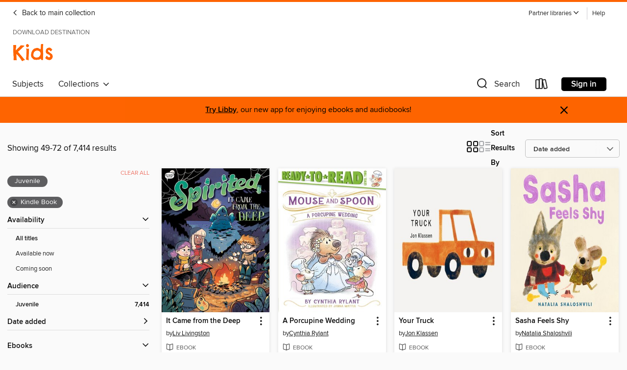

--- FILE ---
content_type: text/html; charset=utf-8
request_url: https://tln.overdrive.com/destination-baconmemorial/kids/search?page=3&sortBy=newlyadded&format=ebook-kindle&maturityLevel=juvenile
body_size: 56239
content:
<!DOCTYPE html>
<html lang="en" dir="ltr" class="no-js">
    <head>
        
    
        
    

    <meta name="twitter:title" property="og:title" content="Download Destination"/>
    <meta name="twitter:description" property="og:description" content="See search results in the Download Destination digital collection."/>
    <meta name="twitter:image" property="og:image" content="https://thunder.cdn.overdrive.com/logo-resized/1576?1647342929"/>
    <meta property="og:url" content="/destination-baconmemorial/kids/search?page=3&amp;sortBy=newlyadded&amp;format=ebook-kindle&amp;maturityLevel=juvenile"/>
    <meta name="twitter:card" content="summary" />
    <meta property="og:site_name" content="Download Destination" />
    <meta name="twitter:site" content="@OverDriveLibs" />
    <meta property="og:locale" content="en" />
    <meta name="description" content="See search results in the Download Destination digital collection." />

        <meta http-equiv="X-UA-Compatible" content="IE=edge,chrome=1">
<meta name="viewport" content="width=device-width, initial-scale=1.0 user-scalable=1">





    
        
            
        
        
            
        

        <title>Kids - Search results - Download Destination - OverDrive</title>
    


<link rel='shortcut icon' type='image/x-icon' href='https://lightning.od-cdn.com/static/img/favicon.bb86d660d3929b5c0c65389d6a8e8aba.ico' />


    
        <meta name="twitter:title" property="og:title" content="Download Destination"/>
        <meta name="twitter:description" property="og:description" content="Browse, borrow, and enjoy titles from the Download Destination digital collection."/>
        <meta name="twitter:image" property="og:image" content="https://thunder.cdn.overdrive.com/logo-resized/1576?1647342929"/>
        <meta property="og:url" content="/destination-baconmemorial/kids/search?page=3&amp;sortBy=newlyadded&amp;format=ebook-kindle&amp;maturityLevel=juvenile"/>
        <meta name="twitter:card" content="summary" />
        <meta property="og:site_name" content="Download Destination" />
        <meta name="twitter:site" content="@OverDriveLibs" />
        <meta property="og:locale" content="en" />
        
    



        <link rel="stylesheet" type="text/css" href="https://lightning.od-cdn.com/static/vendor.bundle.min.5eabf64aeb625aca9acda7ccc8bb0256.css" onerror="cdnError(this)" />
        <link rel="stylesheet" type="text/css" href="https://lightning.od-cdn.com/static/app.bundle.min.4745c796acbdf898c17680b64a0334c9.css" onerror="cdnError(this)" />
        <link rel='shortcut icon' type='image/x-icon' href='https://lightning.od-cdn.com/static/img/favicon.bb86d660d3929b5c0c65389d6a8e8aba.ico' />

        
    <link rel="stylesheet" type="text/css" href="https://lightning.od-cdn.com/static/faceted-media.min.4cf2f9699e20c37ba2839a67bcf88d4d.css" />


        

<link rel="stylesheet" type="text/css" href="/assets/v3/css/45b2cd3100fbdebbdb6e3d5fa7e06ec7/colors.css?primary=%238ec448&primaryR=142&primaryG=196&primaryB=72&primaryFontColor=%23000&secondary=%23fe6400&secondaryR=254&secondaryG=100&secondaryB=0&secondaryFontColor=%23000&bannerIsSecondaryColor=false&defaultColor=%23222">

        <script>
    window.OverDrive = window.OverDrive || {};
    window.OverDrive.colors = {};
    window.OverDrive.colors.primary = "#8ec448";
    window.OverDrive.colors.secondary = "#fe6400";
    window.OverDrive.tenant = 338;
    window.OverDrive.libraryName = "Download Destination";
    window.OverDrive.advantageKey = "destination-baconmemorial";
    window.OverDrive.libraryKey = "destination-baconmemorial";
    window.OverDrive.accountIds = [-1,50];
    window.OverDrive.parentAccountKey = "tln";
    window.OverDrive.allFeatures = "";
    window.OverDrive.libraryConfigurations = {"autocomplete":{"enabled":true},"content-holds":{"enabled":true},"getACard":{"enabled":false},"backToMainCollectionLink":{"enabled":true},"promoteLibby":{"enabled":true},"switchToLibby":{"enabled":true},"disableOdAppAccess":{"enabled":true},"bannerIsSecondaryColor":{"enabled":false},"lexileScores":{"enabled":true},"atosLevels":{"enabled":true},"gradeLevels":{"enabled":true},"interestLevels":{"enabled":true},"readingHistory":{"enabled":true},"reciprocalLending":{"enabled":true},"OzoneAuthentication":{"enabled":true},"Notifications":{"enabled":true},"kindleFooter":{"enabled":true},"kindleNav":{"enabled":true},"kindleLoanFormatLimit":{"enabled":true},"kindleSearchOffer":{"enabled":true},"kindleLoanOffer":{"enabled":true},"sampleOnlyMode":{},"luckyDayMenuLink":{"enabled":false},"disableWishlist":{"enabled":false},"simplifiedNavigationBar":{"enabled":false},"geo-idc":{"enabled":false},"libby-footer-promo":{"enabled":false}};
    window.OverDrive.mediaItems = {"11630570":{"reserveId":"56d891af-b431-4b77-bcb8-40150d7ff6a8","subjects":[{"id":"43","name":"Juvenile Fiction"},{"id":"44","name":"Juvenile Literature"}],"bisacCodes":["JUV002060","JUV039050","JUV039220"],"bisac":[{"code":"JUV002060","description":"Juvenile Fiction / Animals / Dinosaurs & Prehistoric Creatures"},{"code":"JUV039050","description":"Juvenile Fiction / Social Themes / Emotions & Feelings"},{"code":"JUV039220","description":"Juvenile Fiction / Social Themes / Values & Virtues"}],"levels":[],"creators":[{"id":1096817,"name":"Swapna Haddow","role":"Author","sortName":"Haddow, Swapna"},{"id":2817451,"name":"Yiting Lee","role":"Illustrator","sortName":"Lee, Yiting"},{"id":3874933,"name":"Amber Owen","role":"Other","sortName":"Owen, Amber"}],"languages":[{"id":"en","name":"English"}],"isBundledChild":false,"ratings":{"maturityLevel":{"id":"juvenile","name":"Juvenile"},"naughtyScore":{"id":"Juvenile","name":"Juvenile"}},"constraints":{"isDisneyEulaRequired":false},"reviewCounts":{"premium":1,"publisherSupplier":1},"isAvailable":true,"isPreReleaseTitle":false,"estimatedReleaseDate":"2026-01-06T05:00:00Z","sample":{"href":"https://samples.overdrive.com/?crid=56d891af-b431-4b77-bcb8-40150d7ff6a8&.epub-sample.overdrive.com"},"publisher":{"id":"404382","name":"Magic Cat"},"subtitle":"10 Thoughtful Stories","series":"Dr. Diplo","description":"<P> Ten fictional stories with supportive tools to help understand the difficult things about life. Designed for grown-ups to read with children. </P><B>Meet Diplo - the Jurassic kingdom's best-loved therapist-on his second dino-tastic...","availableCopies":1,"ownedCopies":1,"luckyDayAvailableCopies":0,"luckyDayOwnedCopies":0,"holdsCount":0,"holdsRatio":0,"estimatedWaitDays":14,"isFastlane":false,"availabilityType":"normal","isRecommendableToLibrary":true,"isOwned":true,"isHoldable":true,"isAdvantageFiltered":false,"visitorEligible":true,"juvenileEligible":false,"youngAdultEligible":false,"contentAccessLevels":0,"classifications":{},"type":{"id":"ebook","name":"eBook"},"covers":{"cover150Wide":{"href":"https://img3.od-cdn.com/ImageType-150/4951-1/{56D891AF-B431-4B77-BCB8-40150D7FF6A8}IMG150.JPG","height":200,"width":150,"primaryColor":{"hex":"#15617B","rgb":{"red":21,"green":97,"blue":123}},"isPlaceholderImage":false},"cover300Wide":{"href":"https://img2.od-cdn.com/ImageType-400/4951-1/{56D891AF-B431-4B77-BCB8-40150D7FF6A8}IMG400.JPG","height":400,"width":300,"primaryColor":{"hex":"#146381","rgb":{"red":20,"green":99,"blue":129}},"isPlaceholderImage":false},"cover510Wide":{"href":"https://img2.od-cdn.com/ImageType-100/4951-1/{56D891AF-B431-4B77-BCB8-40150D7FF6A8}IMG100.JPG","height":680,"width":510,"primaryColor":{"hex":"#156280","rgb":{"red":21,"green":98,"blue":128}},"isPlaceholderImage":false}},"id":"11630570","firstCreatorName":"Swapna Haddow","firstCreatorId":1096817,"firstCreatorSortName":"Haddow, Swapna","title":"Little Dinosaurs, Big Questions","sortTitle":"Little Dinosaurs Big Questions 10 Thoughtful Stories","publishDate":"2026-01-06T00:00:00Z","publishDateText":"01/06/2026","formats":[{"identifiers":[{"type":"ASIN","value":"B0DWZTZLD3"}],"rights":[{"type":"UnsupportedKindleDevice","typeText":"Unsupported kindle device","value":"kindle-1","valueText":"Kindle 1","drmType":"Light"},{"type":"UnsupportedKindleDevice","typeText":"Unsupported kindle device","value":"kindle-2","valueText":"Kindle 2","drmType":"Light"},{"type":"UnsupportedKindleDevice","typeText":"Unsupported kindle device","value":"kindle-dx","valueText":"Kindle DX","drmType":"Light"},{"type":"UnsupportedKindleDevice","typeText":"Unsupported kindle device","value":"kindle-keyboard","valueText":"Kindle Keyboard","drmType":"Light"},{"type":"UnsupportedKindleDevice","typeText":"Unsupported kindle device","value":"kindle-4","valueText":"Kindle 4","drmType":"Light"},{"type":"UnsupportedKindleDevice","typeText":"Unsupported kindle device","value":"kindle-touch","valueText":"Kindle Touch","drmType":"Light"},{"type":"UnsupportedKindleDevice","typeText":"Unsupported kindle device","value":"kindle-5","valueText":"Kindle 5","drmType":"Light"},{"type":"UnsupportedKindleDevice","typeText":"Unsupported kindle device","value":"kindle-paperwhite","valueText":"Kindle Paperwhite","drmType":"Light"},{"type":"UnsupportedKindleDevice","typeText":"Unsupported kindle device","value":"kindle-7","valueText":"Kindle 7","drmType":"Light"},{"type":"UnsupportedKindleDevice","typeText":"Unsupported kindle device","value":"kindle-voyage","valueText":"Kindle Voyage","drmType":"Light"}],"onSaleDateUtc":"2026-01-06T05:00:00+00:00","hasAudioSynchronizedText":false,"isBundleParent":false,"bundledContent":[],"fulfillmentType":"kindle","id":"ebook-kindle","name":"Kindle Book"},{"identifiers":[{"type":"ISBN","value":"9781917366045"}],"rights":[],"onSaleDateUtc":"2026-01-06T05:00:00+00:00","hasAudioSynchronizedText":false,"isBundleParent":false,"isbn":"9781917366045","bundledContent":[],"sample":{"href":"https://samples.overdrive.com/?crid=56d891af-b431-4b77-bcb8-40150d7ff6a8&.epub-sample.overdrive.com"},"fulfillmentType":"bifocal","id":"ebook-overdrive","name":"OverDrive Read"},{"identifiers":[{"type":"KoboBookID","value":"c44407b0-5adb-3069-8d00-16a4d103d44c"}],"rights":[],"onSaleDateUtc":"2026-01-06T05:00:00+00:00","hasAudioSynchronizedText":false,"isBundleParent":false,"bundledContent":[],"fulfillmentType":"kobo","id":"ebook-kobo","name":"Kobo eBook"}],"publisherAccount":{"id":"17669","name":"ABRAMS"},"detailedSeries":{"seriesId":2010257,"seriesName":"Dr. Diplo","rank":1}},"11779828":{"reserveId":"45c64c66-7afe-4abf-9e58-6f96facab22f","subjects":[{"id":"43","name":"Juvenile Fiction"},{"id":"44","name":"Juvenile Literature"},{"id":"57","name":"Mystery"},{"id":"123","name":"Humor (Fiction)"}],"bisacCodes":["JUV019000","JUV028000","JUV039060"],"bisac":[{"code":"JUV019000","description":"Juvenile Fiction / Humorous Stories"},{"code":"JUV028000","description":"Juvenile Fiction / Mysteries & Detective Stories"},{"code":"JUV039060","description":"Juvenile Fiction / Social Themes / Friendship"}],"levels":[],"creators":[{"id":655099,"name":"Taryn Souders","role":"Author","sortName":"Souders, Taryn"}],"languages":[{"id":"en","name":"English"}],"imprint":{"id":"126779","name":"Sourcebooks Young Readers"},"isBundledChild":false,"ratings":{"maturityLevel":{"id":"juvenile","name":"Juvenile"},"naughtyScore":{"id":"Juvenile","name":"Juvenile"}},"constraints":{"isDisneyEulaRequired":false},"reviewCounts":{"premium":1,"publisherSupplier":0},"isAvailable":true,"isPreReleaseTitle":false,"estimatedReleaseDate":"2026-01-06T05:00:00Z","sample":{"href":"https://samples.overdrive.com/?crid=45c64c66-7afe-4abf-9e58-6f96facab22f&.epub-sample.overdrive.com"},"publisher":{"id":"83054","name":"Sourcebooks"},"description":"<p><strong>From the author of Coop Knows the Scoop and The Mystery of the Radcliffe Riddle comes a quirky whodunnit that explores friendship, small town secrets, and a twisty mystery that will keep readers guessing.</strong></p><p>In the small,...","availableCopies":1,"ownedCopies":1,"luckyDayAvailableCopies":0,"luckyDayOwnedCopies":0,"holdsCount":0,"holdsRatio":0,"estimatedWaitDays":14,"isFastlane":false,"availabilityType":"normal","isRecommendableToLibrary":true,"isOwned":true,"isHoldable":true,"isAdvantageFiltered":false,"visitorEligible":true,"juvenileEligible":false,"youngAdultEligible":false,"contentAccessLevels":0,"classifications":{},"type":{"id":"ebook","name":"eBook"},"covers":{"cover150Wide":{"href":"https://img2.od-cdn.com/ImageType-150/0174-1/{45C64C66-7AFE-4ABF-9E58-6F96FACAB22F}IMG150.JPG","height":200,"width":150,"primaryColor":{"hex":"#2D6099","rgb":{"red":45,"green":96,"blue":153}},"isPlaceholderImage":false},"cover300Wide":{"href":"https://img1.od-cdn.com/ImageType-400/0174-1/{45C64C66-7AFE-4ABF-9E58-6F96FACAB22F}IMG400.JPG","height":400,"width":300,"primaryColor":{"hex":"#1F4C85","rgb":{"red":31,"green":76,"blue":133}},"isPlaceholderImage":false},"cover510Wide":{"href":"https://img2.od-cdn.com/ImageType-100/0174-1/{45C64C66-7AFE-4ABF-9E58-6F96FACAB22F}IMG100.JPG","height":680,"width":510,"primaryColor":{"hex":"#245387","rgb":{"red":36,"green":83,"blue":135}},"isPlaceholderImage":false}},"id":"11779828","firstCreatorName":"Taryn Souders","firstCreatorId":655099,"firstCreatorSortName":"Souders, Taryn","title":"Secrets of the Broken House","sortTitle":"Secrets of the Broken House","publishDate":"2026-01-06T00:00:00Z","publishDateText":"01/06/2026","formats":[{"identifiers":[{"type":"ASIN","value":"B0F2KT2BFH"}],"rights":[],"onSaleDateUtc":"2026-01-06T05:00:00+00:00","hasAudioSynchronizedText":false,"isBundleParent":false,"bundledContent":[],"fulfillmentType":"kindle","id":"ebook-kindle","name":"Kindle Book"},{"identifiers":[{"type":"ISBN","value":"9781728271460"}],"rights":[],"onSaleDateUtc":"2026-01-06T05:00:00+00:00","hasAudioSynchronizedText":false,"isBundleParent":false,"isbn":"9781728271460","bundledContent":[],"sample":{"href":"https://samples.overdrive.com/?crid=45c64c66-7afe-4abf-9e58-6f96facab22f&.epub-sample.overdrive.com"},"fulfillmentType":"bifocal","id":"ebook-overdrive","name":"OverDrive Read"},{"identifiers":[{"type":"ISBN","value":"9781728271460"}],"rights":[],"fileSize":1913939,"onSaleDateUtc":"2026-01-06T05:00:00+00:00","hasAudioSynchronizedText":false,"isBundleParent":false,"isbn":"9781728271460","bundledContent":[],"fulfillmentType":"epub","accessibilityStatements":{"waysOfReading":["ModifiableDisplay","SomeNonVisualReadingSupport","AlternativeText"],"conformance":["MinimumStandards"],"navigation":["TableOfContents"],"richContent":[],"hazards":[],"legalConsiderations":[],"additionalInformation":["PageBreaks","HighContrastText"],"epubVersion":"1.0","wcagVersion":"2.0","wcagLevel":"A"},"id":"ebook-epub-adobe","name":"EPUB eBook"},{"identifiers":[{"type":"KoboBookID","value":"5ee8d29d-bbf2-3e36-94de-92a668d97c6b"}],"rights":[],"onSaleDateUtc":"2026-01-06T05:00:00+00:00","hasAudioSynchronizedText":false,"isBundleParent":false,"bundledContent":[],"fulfillmentType":"kobo","id":"ebook-kobo","name":"Kobo eBook"}],"publisherAccount":{"id":"261","name":"Sourcebooks"}},"11802856":{"reserveId":"1490da97-d300-4b22-804c-bcc2f40454be","subjects":[{"id":"43","name":"Juvenile Fiction"},{"id":"44","name":"Juvenile Literature"}],"bisacCodes":["JUV002200","JUV027000","JUV039090"],"bisac":[{"code":"JUV002200","description":"Juvenile Fiction / Animals / Pigs"},{"code":"JUV027000","description":"Juvenile Fiction / Media Tie-In"},{"code":"JUV039090","description":"Juvenile Fiction / Social Themes / New Experience"}],"levels":[],"creators":[{"id":490496,"name":"Scholastic","role":"Author","sortName":"Scholastic"}],"languages":[{"id":"en","name":"English"}],"isBundledChild":false,"ratings":{"maturityLevel":{"id":"juvenile","name":"Juvenile"},"naughtyScore":{"id":"Juvenile","name":"Juvenile"}},"constraints":{"isDisneyEulaRequired":false},"reviewCounts":{"premium":0,"publisherSupplier":0},"isAvailable":true,"isPreReleaseTitle":false,"estimatedReleaseDate":"2026-01-06T05:00:00Z","sample":{"href":"https://samples.overdrive.com/?crid=1490da97-d300-4b22-804c-bcc2f40454be&.epub-sample.overdrive.com"},"publisher":{"id":"66020","name":"Scholastic Inc."},"series":"Peppa Pig","description":"<P><B>Peppa and George are going through some PIG changes!</B></P><P></P><P>Now that Baby Evie is here, George has become a big brother! But what does that mean anyway? Find out with George in this adorable paperback storybook from the world of...","availableCopies":1,"ownedCopies":1,"luckyDayAvailableCopies":0,"luckyDayOwnedCopies":0,"holdsCount":0,"holdsRatio":0,"estimatedWaitDays":14,"isFastlane":false,"availabilityType":"normal","isRecommendableToLibrary":true,"isOwned":true,"isHoldable":true,"isAdvantageFiltered":false,"visitorEligible":true,"juvenileEligible":false,"youngAdultEligible":false,"contentAccessLevels":0,"classifications":{},"type":{"id":"ebook","name":"eBook"},"covers":{"cover150Wide":{"href":"https://img2.od-cdn.com/ImageType-150/0305-1/{1490DA97-D300-4B22-804C-BCC2F40454BE}IMG150.JPG","height":200,"width":150,"primaryColor":{"hex":"#72C3EE","rgb":{"red":114,"green":195,"blue":238}},"isPlaceholderImage":false},"cover300Wide":{"href":"https://img2.od-cdn.com/ImageType-400/0305-1/{1490DA97-D300-4B22-804C-BCC2F40454BE}IMG400.JPG","height":400,"width":300,"primaryColor":{"hex":"#70C3ED","rgb":{"red":112,"green":195,"blue":237}},"isPlaceholderImage":false},"cover510Wide":{"href":"https://img2.od-cdn.com/ImageType-100/0305-1/{1490DA97-D300-4B22-804C-BCC2F40454BE}IMG100.JPG","height":680,"width":510,"primaryColor":{"hex":"#72C3EE","rgb":{"red":114,"green":195,"blue":238}},"isPlaceholderImage":false}},"id":"11802856","firstCreatorName":"Scholastic","firstCreatorId":490496,"firstCreatorSortName":"Scholastic","title":"Big Brother George","sortTitle":"Big Brother George","publishDate":"2026-01-06T00:00:00Z","publishDateText":"01/06/2026","formats":[{"identifiers":[{"type":"ASIN","value":"B0F2XT1SFQ"}],"rights":[{"type":"UnsupportedKindleDevice","typeText":"Unsupported kindle device","value":"kindle-1","valueText":"Kindle 1","drmType":"Light"},{"type":"UnsupportedKindleDevice","typeText":"Unsupported kindle device","value":"kindle-2","valueText":"Kindle 2","drmType":"Light"},{"type":"UnsupportedKindleDevice","typeText":"Unsupported kindle device","value":"kindle-dx","valueText":"Kindle DX","drmType":"Light"},{"type":"UnsupportedKindleDevice","typeText":"Unsupported kindle device","value":"kindle-keyboard","valueText":"Kindle Keyboard","drmType":"Light"},{"type":"UnsupportedKindleDevice","typeText":"Unsupported kindle device","value":"kindle-4","valueText":"Kindle 4","drmType":"Light"},{"type":"UnsupportedKindleDevice","typeText":"Unsupported kindle device","value":"kindle-touch","valueText":"Kindle Touch","drmType":"Light"},{"type":"UnsupportedKindleDevice","typeText":"Unsupported kindle device","value":"kindle-5","valueText":"Kindle 5","drmType":"Light"},{"type":"UnsupportedKindleDevice","typeText":"Unsupported kindle device","value":"kindle-paperwhite","valueText":"Kindle Paperwhite","drmType":"Light"},{"type":"UnsupportedKindleDevice","typeText":"Unsupported kindle device","value":"kindle-7","valueText":"Kindle 7","drmType":"Light"},{"type":"UnsupportedKindleDevice","typeText":"Unsupported kindle device","value":"kindle-voyage","valueText":"Kindle Voyage","drmType":"Light"}],"onSaleDateUtc":"2026-01-06T05:00:00+00:00","hasAudioSynchronizedText":false,"isBundleParent":false,"bundledContent":[],"fulfillmentType":"kindle","id":"ebook-kindle","name":"Kindle Book"},{"identifiers":[{"type":"ISBN","value":"9798225024635"}],"rights":[],"onSaleDateUtc":"2026-01-06T05:00:00+00:00","hasAudioSynchronizedText":false,"isBundleParent":false,"isbn":"9798225024635","bundledContent":[],"sample":{"href":"https://samples.overdrive.com/?crid=1490da97-d300-4b22-804c-bcc2f40454be&.epub-sample.overdrive.com"},"fulfillmentType":"bifocal","id":"ebook-overdrive","name":"OverDrive Read"},{"identifiers":[{"type":"KoboBookID","value":"cde792dc-d76f-3017-997f-f01a624d86be"}],"rights":[],"onSaleDateUtc":"2026-01-06T05:00:00+00:00","hasAudioSynchronizedText":false,"isBundleParent":false,"bundledContent":[],"fulfillmentType":"kobo","id":"ebook-kobo","name":"Kobo eBook"}],"publisherAccount":{"id":"451","name":"Scholastic, Inc. (US)"},"detailedSeries":{"seriesId":517448,"seriesName":"Peppa Pig","rank":434}},"11802887":{"reserveId":"ccc8fecd-ca64-4758-9ec7-974346e4e0ac","subjects":[{"id":"43","name":"Juvenile Fiction"},{"id":"44","name":"Juvenile Literature"},{"id":"57","name":"Mystery"}],"bisacCodes":["JUV001000","JUV002180","JUV028000"],"bisac":[{"code":"JUV001000","description":"Juvenile Fiction / Action & Adventure / General"},{"code":"JUV002180","description":"Juvenile Fiction / Animals / Mice, Hamsters, Guinea Pigs, etc."},{"code":"JUV028000","description":"Juvenile Fiction / Mysteries & Detective Stories"}],"levels":[],"creators":[{"id":367850,"name":"Geronimo Stilton","role":"Author","sortName":"Stilton, Geronimo"}],"languages":[{"id":"en","name":"English"}],"imprint":{"id":"35489","name":"Scholastic Paperbacks"},"isBundledChild":false,"ratings":{"maturityLevel":{"id":"juvenile","name":"Juvenile"},"naughtyScore":{"id":"Juvenile","name":"Juvenile"}},"constraints":{"isDisneyEulaRequired":false},"reviewCounts":{"premium":0,"publisherSupplier":0},"isAvailable":false,"isPreReleaseTitle":false,"estimatedReleaseDate":"2026-01-06T05:00:00Z","sample":{"href":"https://samples.overdrive.com/?crid=ccc8fecd-ca64-4758-9ec7-974346e4e0ac&.epub-sample.overdrive.com"},"publisher":{"id":"66020","name":"Scholastic Inc."},"series":"Geronimo Stilton","description":"<P>When you're with Geronimo Stilton, it's always a fabumouse adventure!</P><P></P><P>Geronimo solves another mystery!</P>","availableCopies":0,"ownedCopies":1,"luckyDayAvailableCopies":0,"luckyDayOwnedCopies":0,"holdsCount":0,"holdsRatio":0,"estimatedWaitDays":14,"isFastlane":false,"availabilityType":"normal","isRecommendableToLibrary":true,"isOwned":true,"isHoldable":true,"isAdvantageFiltered":false,"visitorEligible":true,"juvenileEligible":false,"youngAdultEligible":false,"contentAccessLevels":0,"classifications":{},"type":{"id":"ebook","name":"eBook"},"covers":{"cover150Wide":{"href":"https://img1.od-cdn.com/ImageType-150/0305-1/{CCC8FECD-CA64-4758-9EC7-974346E4E0AC}IMG150.JPG","height":200,"width":150,"primaryColor":{"hex":"#0F74B8","rgb":{"red":15,"green":116,"blue":184}},"isPlaceholderImage":false},"cover300Wide":{"href":"https://img3.od-cdn.com/ImageType-400/0305-1/{CCC8FECD-CA64-4758-9EC7-974346E4E0AC}IMG400.JPG","height":400,"width":300,"primaryColor":{"hex":"#0773BB","rgb":{"red":7,"green":115,"blue":187}},"isPlaceholderImage":false},"cover510Wide":{"href":"https://img1.od-cdn.com/ImageType-100/0305-1/{CCC8FECD-CA64-4758-9EC7-974346E4E0AC}IMG100.JPG","height":680,"width":510,"primaryColor":{"hex":"#0872BC","rgb":{"red":8,"green":114,"blue":188}},"isPlaceholderImage":false}},"id":"11802887","firstCreatorName":"Geronimo Stilton","firstCreatorId":367850,"firstCreatorSortName":"Stilton, Geronimo","title":"The Legend of Chocolate Hills","sortTitle":"Legend of Chocolate Hills","publishDate":"2026-01-06T00:00:00Z","publishDateText":"01/06/2026","formats":[{"identifiers":[{"type":"ASIN","value":"B0F35N8VD5"}],"rights":[{"type":"UnsupportedKindleDevice","typeText":"Unsupported kindle device","value":"kindle-1","valueText":"Kindle 1","drmType":"Light"},{"type":"UnsupportedKindleDevice","typeText":"Unsupported kindle device","value":"kindle-2","valueText":"Kindle 2","drmType":"Light"},{"type":"UnsupportedKindleDevice","typeText":"Unsupported kindle device","value":"kindle-dx","valueText":"Kindle DX","drmType":"Light"},{"type":"UnsupportedKindleDevice","typeText":"Unsupported kindle device","value":"kindle-keyboard","valueText":"Kindle Keyboard","drmType":"Light"},{"type":"UnsupportedKindleDevice","typeText":"Unsupported kindle device","value":"kindle-4","valueText":"Kindle 4","drmType":"Light"},{"type":"UnsupportedKindleDevice","typeText":"Unsupported kindle device","value":"kindle-touch","valueText":"Kindle Touch","drmType":"Light"},{"type":"UnsupportedKindleDevice","typeText":"Unsupported kindle device","value":"kindle-5","valueText":"Kindle 5","drmType":"Light"},{"type":"UnsupportedKindleDevice","typeText":"Unsupported kindle device","value":"kindle-paperwhite","valueText":"Kindle Paperwhite","drmType":"Light"},{"type":"UnsupportedKindleDevice","typeText":"Unsupported kindle device","value":"kindle-7","valueText":"Kindle 7","drmType":"Light"},{"type":"UnsupportedKindleDevice","typeText":"Unsupported kindle device","value":"kindle-voyage","valueText":"Kindle Voyage","drmType":"Light"}],"onSaleDateUtc":"2026-01-06T05:00:00+00:00","hasAudioSynchronizedText":false,"isBundleParent":false,"bundledContent":[],"fulfillmentType":"kindle","id":"ebook-kindle","name":"Kindle Book"},{"identifiers":[{"type":"ISBN","value":"9798225027872"}],"rights":[],"onSaleDateUtc":"2026-01-06T05:00:00+00:00","hasAudioSynchronizedText":false,"isBundleParent":false,"isbn":"9798225027872","bundledContent":[],"sample":{"href":"https://samples.overdrive.com/?crid=ccc8fecd-ca64-4758-9ec7-974346e4e0ac&.epub-sample.overdrive.com"},"fulfillmentType":"bifocal","id":"ebook-overdrive","name":"OverDrive Read"},{"identifiers":[{"type":"KoboBookID","value":"cbceda69-67d7-3ffb-bd1a-95137ebdad04"}],"rights":[],"onSaleDateUtc":"2026-01-06T05:00:00+00:00","hasAudioSynchronizedText":false,"isBundleParent":false,"bundledContent":[],"fulfillmentType":"kobo","id":"ebook-kobo","name":"Kobo eBook"}],"publisherAccount":{"id":"451","name":"Scholastic, Inc. (US)"},"detailedSeries":{"seriesId":674857,"seriesName":"Geronimo Stilton","readingOrder":"85","rank":524}},"11802906":{"reserveId":"cd3c23eb-16ff-49cd-97d7-2f209469ca2c","subjects":[{"id":"43","name":"Juvenile Fiction"},{"id":"44","name":"Juvenile Literature"}],"bisacCodes":["JUV002050","JUV002090","JUV013070"],"bisac":[{"code":"JUV002050","description":"Juvenile Fiction / Animals / Cats"},{"code":"JUV002090","description":"Juvenile Fiction / Animals / Farm Animals"},{"code":"JUV013070","description":"Juvenile Fiction / Family / Siblings"}],"levels":[],"creators":[{"id":1340775,"name":"Erin Soderberg Downing","role":"Author","sortName":"Downing, Erin Soderberg"}],"languages":[{"id":"en","name":"English"}],"imprint":{"id":"35488","name":"Scholastic Press"},"isBundledChild":false,"ratings":{"maturityLevel":{"id":"juvenile","name":"Juvenile"},"naughtyScore":{"id":"Juvenile","name":"Juvenile"}},"constraints":{"isDisneyEulaRequired":false},"reviewCounts":{"premium":0,"publisherSupplier":0},"isAvailable":true,"isPreReleaseTitle":false,"estimatedReleaseDate":"2026-01-06T05:00:00Z","sample":{"href":"https://samples.overdrive.com/?crid=cd3c23eb-16ff-49cd-97d7-2f209469ca2c&.epub-sample.overdrive.com"},"publisher":{"id":"66020","name":"Scholastic Inc."},"series":"Just Like Home","description":"<I>The Babysitters Club </I>meets <I>Puppy Place</I> in this heartwarming and fun middle grade series about a unique animal sanctuary, the full-time family (of both human and animal variety) who live there, and the rotating stable of animal...","availableCopies":1,"ownedCopies":1,"luckyDayAvailableCopies":0,"luckyDayOwnedCopies":0,"holdsCount":0,"holdsRatio":0,"estimatedWaitDays":14,"isFastlane":false,"availabilityType":"normal","isRecommendableToLibrary":true,"isOwned":true,"isHoldable":true,"isAdvantageFiltered":false,"visitorEligible":true,"juvenileEligible":false,"youngAdultEligible":false,"contentAccessLevels":0,"classifications":{},"type":{"id":"ebook","name":"eBook"},"covers":{"cover150Wide":{"href":"https://img1.od-cdn.com/ImageType-150/0305-1/{CD3C23EB-16FF-49CD-97D7-2F209469CA2C}IMG150.JPG","height":200,"width":150,"primaryColor":{"hex":"#E5A17A","rgb":{"red":229,"green":161,"blue":122}},"isPlaceholderImage":false},"cover300Wide":{"href":"https://img1.od-cdn.com/ImageType-400/0305-1/{CD3C23EB-16FF-49CD-97D7-2F209469CA2C}IMG400.JPG","height":400,"width":300,"primaryColor":{"hex":"#E9A075","rgb":{"red":233,"green":160,"blue":117}},"isPlaceholderImage":false},"cover510Wide":{"href":"https://img2.od-cdn.com/ImageType-100/0305-1/{CD3C23EB-16FF-49CD-97D7-2F209469CA2C}IMG100.JPG","height":680,"width":510,"primaryColor":{"hex":"#E2996E","rgb":{"red":226,"green":153,"blue":110}},"isPlaceholderImage":false}},"id":"11802906","firstCreatorName":"Erin Soderberg Downing","firstCreatorId":1340775,"firstCreatorSortName":"Downing, Erin Soderberg","title":"Kitten Delivery","sortTitle":"Kitten Delivery","publishDate":"2026-01-06T00:00:00Z","publishDateText":"01/06/2026","formats":[{"identifiers":[{"type":"ASIN","value":"B0F2XGWHHJ"}],"rights":[],"onSaleDateUtc":"2026-01-06T05:00:00+00:00","hasAudioSynchronizedText":false,"isBundleParent":false,"bundledContent":[],"fulfillmentType":"kindle","id":"ebook-kindle","name":"Kindle Book"},{"identifiers":[{"type":"ISBN","value":"9781546124955"}],"rights":[],"onSaleDateUtc":"2026-01-06T05:00:00+00:00","hasAudioSynchronizedText":false,"isBundleParent":false,"isbn":"9781546124955","bundledContent":[],"sample":{"href":"https://samples.overdrive.com/?crid=cd3c23eb-16ff-49cd-97d7-2f209469ca2c&.epub-sample.overdrive.com"},"fulfillmentType":"bifocal","id":"ebook-overdrive","name":"OverDrive Read"},{"identifiers":[{"type":"ISBN","value":"9781546124955"}],"rights":[],"fileSize":9531813,"onSaleDateUtc":"2026-01-06T05:00:00+00:00","hasAudioSynchronizedText":false,"isBundleParent":false,"isbn":"9781546124955","bundledContent":[],"fulfillmentType":"epub","accessibilityStatements":{"waysOfReading":["NoInfoForModifiableDisplay","SomeNonVisualReadingSupport"],"conformance":["NoInfoForStandards"],"navigation":[],"richContent":[],"hazards":[],"legalConsiderations":[],"additionalInformation":[]},"id":"ebook-epub-adobe","name":"EPUB eBook"},{"identifiers":[{"type":"KoboBookID","value":"e6cb8e61-0861-3158-b1b9-c7480accae08"}],"rights":[],"onSaleDateUtc":"2026-01-06T05:00:00+00:00","hasAudioSynchronizedText":false,"isBundleParent":false,"bundledContent":[],"fulfillmentType":"kobo","id":"ebook-kobo","name":"Kobo eBook"}],"publisherAccount":{"id":"451","name":"Scholastic, Inc. (US)"},"detailedSeries":{"seriesId":2036846,"seriesName":"Just Like Home","readingOrder":"2","rank":2}},"11802916":{"reserveId":"15417fb9-1d75-421a-8251-f0333291e541","subjects":[{"id":"43","name":"Juvenile Fiction"},{"id":"44","name":"Juvenile Literature"}],"bisacCodes":["JUV002070","JUV002090","JUV013070"],"bisac":[{"code":"JUV002070","description":"Juvenile Fiction / Animals / Dogs"},{"code":"JUV002090","description":"Juvenile Fiction / Animals / Farm Animals"},{"code":"JUV013070","description":"Juvenile Fiction / Family / Siblings"}],"levels":[],"creators":[{"id":1340775,"name":"Erin Soderberg Downing","role":"Author","sortName":"Downing, Erin Soderberg"}],"languages":[{"id":"en","name":"English"}],"imprint":{"id":"35488","name":"Scholastic Press"},"isBundledChild":false,"ratings":{"maturityLevel":{"id":"juvenile","name":"Juvenile"},"naughtyScore":{"id":"Juvenile","name":"Juvenile"}},"constraints":{"isDisneyEulaRequired":false},"reviewCounts":{"premium":3,"publisherSupplier":0},"isAvailable":true,"isPreReleaseTitle":false,"estimatedReleaseDate":"2026-01-06T05:00:00Z","sample":{"href":"https://samples.overdrive.com/?crid=15417fb9-1d75-421a-8251-f0333291e541&.epub-sample.overdrive.com"},"publisher":{"id":"66020","name":"Scholastic Inc."},"series":"Just Like Home","description":"<I>The Babysitters Club </I>meets <I>Puppy Place</I> in this heartwarming and fun middle grade series about a unique animal sanctuary, the full-time family (of both human and animal variety) who live there, and the rotating stable of animal...","availableCopies":1,"ownedCopies":1,"luckyDayAvailableCopies":0,"luckyDayOwnedCopies":0,"holdsCount":0,"holdsRatio":0,"estimatedWaitDays":14,"isFastlane":false,"availabilityType":"normal","isRecommendableToLibrary":true,"isOwned":true,"isHoldable":true,"isAdvantageFiltered":false,"visitorEligible":true,"juvenileEligible":false,"youngAdultEligible":false,"contentAccessLevels":0,"classifications":{},"type":{"id":"ebook","name":"eBook"},"covers":{"cover150Wide":{"href":"https://img2.od-cdn.com/ImageType-150/0305-1/{15417FB9-1D75-421A-8251-F0333291E541}IMG150.JPG","height":200,"width":150,"primaryColor":{"hex":"#4D6AAE","rgb":{"red":77,"green":106,"blue":174}},"isPlaceholderImage":false},"cover300Wide":{"href":"https://img2.od-cdn.com/ImageType-400/0305-1/{15417FB9-1D75-421A-8251-F0333291E541}IMG400.JPG","height":400,"width":300,"primaryColor":{"hex":"#4E69AE","rgb":{"red":78,"green":105,"blue":174}},"isPlaceholderImage":false},"cover510Wide":{"href":"https://img2.od-cdn.com/ImageType-100/0305-1/{15417FB9-1D75-421A-8251-F0333291E541}IMG100.JPG","height":680,"width":510,"primaryColor":{"hex":"#4E69AE","rgb":{"red":78,"green":105,"blue":174}},"isPlaceholderImage":false}},"id":"11802916","firstCreatorName":"Erin Soderberg Downing","firstCreatorId":1340775,"firstCreatorSortName":"Downing, Erin Soderberg","title":"Love Rolls In","sortTitle":"Love Rolls In","publishDate":"2026-01-06T00:00:00Z","publishDateText":"01/06/2026","formats":[{"identifiers":[{"type":"ASIN","value":"B0F2XTZYQR"}],"rights":[],"onSaleDateUtc":"2026-01-06T05:00:00+00:00","hasAudioSynchronizedText":false,"isBundleParent":false,"bundledContent":[],"fulfillmentType":"kindle","id":"ebook-kindle","name":"Kindle Book"},{"identifiers":[{"type":"ISBN","value":"9781546124931"}],"rights":[],"onSaleDateUtc":"2026-01-06T05:00:00+00:00","hasAudioSynchronizedText":false,"isBundleParent":false,"isbn":"9781546124931","bundledContent":[],"sample":{"href":"https://samples.overdrive.com/?crid=15417fb9-1d75-421a-8251-f0333291e541&.epub-sample.overdrive.com"},"fulfillmentType":"bifocal","id":"ebook-overdrive","name":"OverDrive Read"},{"identifiers":[{"type":"ISBN","value":"9781546124931"}],"rights":[],"fileSize":8543681,"onSaleDateUtc":"2026-01-06T05:00:00+00:00","hasAudioSynchronizedText":false,"isBundleParent":false,"isbn":"9781546124931","bundledContent":[],"fulfillmentType":"epub","accessibilityStatements":{"waysOfReading":["NoInfoForModifiableDisplay","SomeNonVisualReadingSupport"],"conformance":["NoInfoForStandards"],"navigation":[],"richContent":[],"hazards":[],"legalConsiderations":[],"additionalInformation":[]},"id":"ebook-epub-adobe","name":"EPUB eBook"},{"identifiers":[{"type":"KoboBookID","value":"aa5ba2cf-6bda-3a40-a310-8f228a8c205d"}],"rights":[],"onSaleDateUtc":"2026-01-06T05:00:00+00:00","hasAudioSynchronizedText":false,"isBundleParent":false,"bundledContent":[],"fulfillmentType":"kobo","id":"ebook-kobo","name":"Kobo eBook"}],"publisherAccount":{"id":"451","name":"Scholastic, Inc. (US)"},"detailedSeries":{"seriesId":2036846,"seriesName":"Just Like Home","readingOrder":"1","rank":1}},"11806997":{"reserveId":"92c6e2dd-67b4-4d52-98c2-0a719ffa2148","subjects":[{"id":"12","name":"Comic and Graphic Books"},{"id":"43","name":"Juvenile Fiction"},{"id":"44","name":"Juvenile Literature"},{"id":"123","name":"Humor (Fiction)"}],"bisacCodes":["JUV008110","JUV039060","JUV043000"],"bisac":[{"code":"JUV008110","description":"Juvenile Fiction / Comics & Graphic Novels / Humorous"},{"code":"JUV039060","description":"Juvenile Fiction / Social Themes / Friendship"},{"code":"JUV043000","description":"Juvenile Fiction / Readers / Beginner"}],"levels":[],"creators":[{"id":3339841,"name":"Jenny Alvarado","role":"Author","sortName":"Alvarado, Jenny"}],"languages":[{"id":"en","name":"English"}],"imprint":{"id":"65347","name":"G.P. Putnam's Sons Books for Young Readers"},"isBundledChild":false,"ratings":{"maturityLevel":{"id":"juvenile","name":"Juvenile"},"naughtyScore":{"id":"Juvenile","name":"Juvenile"}},"constraints":{"isDisneyEulaRequired":false},"reviewCounts":{"premium":1,"publisherSupplier":0},"isAvailable":false,"isPreReleaseTitle":false,"estimatedReleaseDate":"2026-01-06T05:00:00Z","sample":{"href":"https://samples.overdrive.com/?crid=92c6e2dd-67b4-4d52-98c2-0a719ffa2148&.epub-sample.overdrive.com"},"publisher":{"id":"97290","name":"Penguin Young Readers Group"},"series":"Pencil & Eraser","description":"<b>In the third book of this hilarious series&mdash;perfect for fans of Pizza and Taco&mdash;Pencil makes a new friend... and Eraser learns that three can be a crowd.</b><br>Pencil and Eraser complement each other perfectly, like any best buds...","availableCopies":0,"ownedCopies":1,"luckyDayAvailableCopies":0,"luckyDayOwnedCopies":0,"holdsCount":0,"holdsRatio":0,"estimatedWaitDays":14,"isFastlane":false,"availabilityType":"normal","isRecommendableToLibrary":true,"isOwned":true,"isHoldable":true,"isAdvantageFiltered":false,"visitorEligible":true,"juvenileEligible":false,"youngAdultEligible":false,"contentAccessLevels":0,"classifications":{},"type":{"id":"ebook","name":"eBook"},"covers":{"cover150Wide":{"href":"https://img1.od-cdn.com/ImageType-150/1523-1/{92C6E2DD-67B4-4D52-98C2-0A719FFA2148}IMG150.JPG","height":200,"width":150,"primaryColor":{"hex":"#A694BC","rgb":{"red":166,"green":148,"blue":188}},"isPlaceholderImage":false},"cover300Wide":{"href":"https://img2.od-cdn.com/ImageType-400/1523-1/{92C6E2DD-67B4-4D52-98C2-0A719FFA2148}IMG400.JPG","height":400,"width":300,"primaryColor":{"hex":"#AA97C4","rgb":{"red":170,"green":151,"blue":196}},"isPlaceholderImage":false},"cover510Wide":{"href":"https://img2.od-cdn.com/ImageType-100/1523-1/{92C6E2DD-67B4-4D52-98C2-0A719FFA2148}IMG100.JPG","height":680,"width":510,"primaryColor":{"hex":"#AA97C4","rgb":{"red":170,"green":151,"blue":196}},"isPlaceholderImage":false}},"id":"11806997","firstCreatorName":"Jenny Alvarado","firstCreatorId":3339841,"firstCreatorSortName":"Alvarado, Jenny","title":"New Friends Rule!","sortTitle":"New Friends Rule","publishDate":"2026-01-06T00:00:00Z","publishDateText":"01/06/2026","formats":[{"identifiers":[{"type":"ASIN","value":"B0F3WPPRW5"}],"rights":[{"type":"UnsupportedKindleDevice","typeText":"Unsupported kindle device","value":"kindle-1","valueText":"Kindle 1","drmType":"Light"},{"type":"UnsupportedKindleDevice","typeText":"Unsupported kindle device","value":"kindle-2","valueText":"Kindle 2","drmType":"Light"},{"type":"UnsupportedKindleDevice","typeText":"Unsupported kindle device","value":"kindle-dx","valueText":"Kindle DX","drmType":"Light"},{"type":"UnsupportedKindleDevice","typeText":"Unsupported kindle device","value":"kindle-keyboard","valueText":"Kindle Keyboard","drmType":"Light"},{"type":"UnsupportedKindleDevice","typeText":"Unsupported kindle device","value":"kindle-4","valueText":"Kindle 4","drmType":"Light"},{"type":"UnsupportedKindleDevice","typeText":"Unsupported kindle device","value":"kindle-touch","valueText":"Kindle Touch","drmType":"Light"},{"type":"UnsupportedKindleDevice","typeText":"Unsupported kindle device","value":"kindle-5","valueText":"Kindle 5","drmType":"Light"},{"type":"UnsupportedKindleDevice","typeText":"Unsupported kindle device","value":"kindle-paperwhite","valueText":"Kindle Paperwhite","drmType":"Light"},{"type":"UnsupportedKindleDevice","typeText":"Unsupported kindle device","value":"kindle-7","valueText":"Kindle 7","drmType":"Light"},{"type":"UnsupportedKindleDevice","typeText":"Unsupported kindle device","value":"kindle-voyage","valueText":"Kindle Voyage","drmType":"Light"}],"onSaleDateUtc":"2026-01-06T05:00:00+00:00","hasAudioSynchronizedText":false,"isBundleParent":false,"bundledContent":[],"fulfillmentType":"kindle","id":"ebook-kindle","name":"Kindle Book"},{"identifiers":[{"type":"ISBN","value":"9780593699928"}],"rights":[],"onSaleDateUtc":"2026-01-06T05:00:00+00:00","hasAudioSynchronizedText":false,"isBundleParent":false,"isbn":"9780593699928","bundledContent":[],"sample":{"href":"https://samples.overdrive.com/?crid=92c6e2dd-67b4-4d52-98c2-0a719ffa2148&.epub-sample.overdrive.com"},"fulfillmentType":"bifocal","id":"ebook-overdrive","name":"OverDrive Read"},{"identifiers":[{"type":"KoboBookID","value":"4f9eb02a-d638-3e43-b738-1a46134bf1ee"}],"rights":[],"onSaleDateUtc":"2026-01-06T05:00:00+00:00","hasAudioSynchronizedText":false,"isBundleParent":false,"bundledContent":[],"fulfillmentType":"kobo","id":"ebook-kobo","name":"Kobo eBook"}],"publisherAccount":{"id":"3738","name":"Penguin Group (USA), Inc."},"detailedSeries":{"seriesId":1926548,"seriesName":"Pencil & Eraser","readingOrder":"3","rank":3}},"11807061":{"reserveId":"b62ee4ef-c1b7-4f21-80de-34965be674b3","subjects":[{"id":"43","name":"Juvenile Fiction"},{"id":"44","name":"Juvenile Literature"}],"bisacCodes":["JUV017020","JUV027000","JUV054000"],"bisac":[{"code":"JUV017020","description":"Juvenile Fiction / Holidays & Celebrations / Easter & Lent"},{"code":"JUV027000","description":"Juvenile Fiction / Media Tie-In"},{"code":"JUV054000","description":"JUVENILE FICTION / Activity Books / General"}],"levels":[],"creators":[{"id":1326190,"name":"Penguin Young Readers Licenses","role":"Author","sortName":"Penguin Young Readers Licenses"}],"languages":[{"id":"en","name":"English"}],"imprint":{"id":"101513","name":"Penguin Young Readers Licenses"},"isBundledChild":false,"ratings":{"maturityLevel":{"id":"juvenile","name":"Juvenile"},"naughtyScore":{"id":"Juvenile","name":"Juvenile"}},"constraints":{"isDisneyEulaRequired":false},"reviewCounts":{"premium":0,"publisherSupplier":0},"isAvailable":false,"isPreReleaseTitle":false,"estimatedReleaseDate":"2026-01-06T05:00:00Z","sample":{"href":"https://samples.overdrive.com/?crid=b62ee4ef-c1b7-4f21-80de-34965be674b3&.epub-sample.overdrive.com"},"publisher":{"id":"97290","name":"Penguin Young Readers Group"},"series":"Bluey","description":"<b>Celebrate Easter with <b>Bluey, Bingo, and all their friends and family in this search-and-find activity book, based on the wildly successful animated series <i>Bluey</i>, as seen on Disney+!<br></b></b> <br>Hooray, it's Easter! The Heeler...","availableCopies":0,"ownedCopies":1,"luckyDayAvailableCopies":0,"luckyDayOwnedCopies":0,"holdsCount":1,"holdsRatio":1,"estimatedWaitDays":28,"isFastlane":false,"availabilityType":"normal","isRecommendableToLibrary":true,"isOwned":true,"isHoldable":true,"isAdvantageFiltered":false,"visitorEligible":true,"juvenileEligible":false,"youngAdultEligible":false,"contentAccessLevels":0,"classifications":{},"type":{"id":"ebook","name":"eBook"},"covers":{"cover150Wide":{"href":"https://img3.od-cdn.com/ImageType-150/1523-1/{B62EE4EF-C1B7-4F21-80DE-34965BE674B3}IMG150.JPG","height":200,"width":150,"primaryColor":{"hex":"#A3CA9B","rgb":{"red":163,"green":202,"blue":155}},"isPlaceholderImage":false},"cover300Wide":{"href":"https://img2.od-cdn.com/ImageType-400/1523-1/{B62EE4EF-C1B7-4F21-80DE-34965BE674B3}IMG400.JPG","height":400,"width":300,"primaryColor":{"hex":"#97CA88","rgb":{"red":151,"green":202,"blue":136}},"isPlaceholderImage":false},"cover510Wide":{"href":"https://img1.od-cdn.com/ImageType-100/1523-1/{B62EE4EF-C1B7-4F21-80DE-34965BE674B3}IMG100.JPG","height":680,"width":510,"primaryColor":{"hex":"#97C77B","rgb":{"red":151,"green":199,"blue":123}},"isPlaceholderImage":false}},"id":"11807061","firstCreatorName":"Penguin Young Readers Licenses","firstCreatorId":1326190,"firstCreatorSortName":"Penguin Young Readers Licenses","title":"Where's Bluey at Easter?","sortTitle":"Wheres Bluey at Easter","publishDate":"2026-01-06T00:00:00Z","publishDateText":"01/06/2026","formats":[{"identifiers":[{"type":"ASIN","value":"B0F3WQX2GX"}],"rights":[{"type":"UnsupportedKindleDevice","typeText":"Unsupported kindle device","value":"kindle-1","valueText":"Kindle 1","drmType":"Light"},{"type":"UnsupportedKindleDevice","typeText":"Unsupported kindle device","value":"kindle-2","valueText":"Kindle 2","drmType":"Light"},{"type":"UnsupportedKindleDevice","typeText":"Unsupported kindle device","value":"kindle-dx","valueText":"Kindle DX","drmType":"Light"},{"type":"UnsupportedKindleDevice","typeText":"Unsupported kindle device","value":"kindle-keyboard","valueText":"Kindle Keyboard","drmType":"Light"},{"type":"UnsupportedKindleDevice","typeText":"Unsupported kindle device","value":"kindle-4","valueText":"Kindle 4","drmType":"Light"},{"type":"UnsupportedKindleDevice","typeText":"Unsupported kindle device","value":"kindle-touch","valueText":"Kindle Touch","drmType":"Light"},{"type":"UnsupportedKindleDevice","typeText":"Unsupported kindle device","value":"kindle-5","valueText":"Kindle 5","drmType":"Light"},{"type":"UnsupportedKindleDevice","typeText":"Unsupported kindle device","value":"kindle-paperwhite","valueText":"Kindle Paperwhite","drmType":"Light"},{"type":"UnsupportedKindleDevice","typeText":"Unsupported kindle device","value":"kindle-7","valueText":"Kindle 7","drmType":"Light"},{"type":"UnsupportedKindleDevice","typeText":"Unsupported kindle device","value":"kindle-voyage","valueText":"Kindle Voyage","drmType":"Light"}],"onSaleDateUtc":"2026-01-06T05:00:00+00:00","hasAudioSynchronizedText":false,"isBundleParent":false,"bundledContent":[],"fulfillmentType":"kindle","id":"ebook-kindle","name":"Kindle Book"},{"identifiers":[{"type":"ISBN","value":"9798217143856"}],"rights":[],"onSaleDateUtc":"2026-01-06T05:00:00+00:00","hasAudioSynchronizedText":false,"isBundleParent":false,"isbn":"9798217143856","bundledContent":[],"sample":{"href":"https://samples.overdrive.com/?crid=b62ee4ef-c1b7-4f21-80de-34965be674b3&.epub-sample.overdrive.com"},"fulfillmentType":"bifocal","id":"ebook-overdrive","name":"OverDrive Read"},{"identifiers":[{"type":"KoboBookID","value":"04c4a04f-1883-38ac-9aaf-3abfdf9c592f"}],"rights":[],"onSaleDateUtc":"2026-01-06T05:00:00+00:00","hasAudioSynchronizedText":false,"isBundleParent":false,"bundledContent":[],"fulfillmentType":"kobo","id":"ebook-kobo","name":"Kobo eBook"}],"publisherAccount":{"id":"3738","name":"Penguin Group (USA), Inc."},"detailedSeries":{"seriesId":523511,"seriesName":"Bluey","rank":196}},"11810920":{"reserveId":"a132a277-ce19-4ca4-b200-da11fe48e448","subjects":[{"id":"35","name":"Health & Fitness"},{"id":"45","name":"Juvenile Nonfiction"},{"id":"73","name":"Reference"},{"id":"79","name":"Science"}],"bisacCodes":["JNF013110","JNF024060","JNF051050"],"bisac":[{"code":"JNF013110","description":"Juvenile Nonfiction / Concepts / Body"},{"code":"JNF024060","description":"Juvenile Nonfiction / Health & Daily Living / Personal Hygiene"},{"code":"JNF051050","description":"Juvenile Nonfiction / Science & Nature / Biology"}],"levels":[],"creators":[{"id":2230625,"name":"Mike Rampton","role":"Author","sortName":"Rampton, Mike"},{"id":1885163,"name":"Gareth Conway","role":"Illustrator","sortName":"Conway, Gareth"}],"languages":[{"id":"en","name":"English"}],"imprint":{"id":"111312","name":"Bloomsbury Children's Books"},"isBundledChild":false,"ratings":{"maturityLevel":{"id":"juvenile","name":"Juvenile"},"naughtyScore":{"id":"Juvenile","name":"Juvenile"}},"constraints":{"isDisneyEulaRequired":false},"reviewCounts":{"premium":0,"publisherSupplier":0},"isAvailable":false,"isPreReleaseTitle":false,"estimatedReleaseDate":"2026-01-15T05:00:00Z","sample":{"href":"https://samples.overdrive.com/?crid=a132a277-ce19-4ca4-b200-da11fe48e448&.epub-sample.overdrive.com"},"publisher":{"id":"2262","name":"Bloomsbury Publishing"},"subtitle":"The number ONE book about all things number TWO","description":"<i>WARNING: This book will have you laughing your pants off! <br/></i>For readers aged five and up,<i> Poo! What? Where?</i> gets to the bottom of how poo has shaped the world.<br/>Take a deep and stinky dive into the wonderful world of poo! It's...","availableCopies":0,"ownedCopies":1,"luckyDayAvailableCopies":0,"luckyDayOwnedCopies":0,"holdsCount":0,"holdsRatio":0,"estimatedWaitDays":14,"isFastlane":false,"availabilityType":"normal","isRecommendableToLibrary":true,"isOwned":true,"isHoldable":true,"isAdvantageFiltered":false,"visitorEligible":true,"juvenileEligible":false,"youngAdultEligible":false,"contentAccessLevels":0,"classifications":{},"type":{"id":"ebook","name":"eBook"},"covers":{"cover150Wide":{"href":"https://img3.od-cdn.com/ImageType-150/1559-1/{A132A277-CE19-4CA4-B200-DA11FE48E448}IMG150.JPG","height":200,"width":150,"primaryColor":{"hex":"#FDE918","rgb":{"red":253,"green":233,"blue":24}},"isPlaceholderImage":false},"cover300Wide":{"href":"https://img1.od-cdn.com/ImageType-400/1559-1/{A132A277-CE19-4CA4-B200-DA11FE48E448}IMG400.JPG","height":400,"width":300,"primaryColor":{"hex":"#FBEA18","rgb":{"red":251,"green":234,"blue":24}},"isPlaceholderImage":false},"cover510Wide":{"href":"https://img3.od-cdn.com/ImageType-100/1559-1/{A132A277-CE19-4CA4-B200-DA11FE48E448}IMG100.JPG","height":680,"width":510,"primaryColor":{"hex":"#FBEA18","rgb":{"red":251,"green":234,"blue":24}},"isPlaceholderImage":false}},"id":"11810920","firstCreatorName":"Mike Rampton","firstCreatorId":2230625,"firstCreatorSortName":"Rampton, Mike","title":"Poo! What? Where?","sortTitle":"Poo What Where The number ONE book about all things number TWO","publishDate":"2026-01-15T00:00:00Z","publishDateText":"01/15/2026","formats":[{"identifiers":[{"type":"ASIN","value":"B0F1Y1FKF7"}],"rights":[{"type":"UnsupportedKindleDevice","typeText":"Unsupported kindle device","value":"kindle-1","valueText":"Kindle 1","drmType":"Light"},{"type":"UnsupportedKindleDevice","typeText":"Unsupported kindle device","value":"kindle-2","valueText":"Kindle 2","drmType":"Light"},{"type":"UnsupportedKindleDevice","typeText":"Unsupported kindle device","value":"kindle-dx","valueText":"Kindle DX","drmType":"Light"},{"type":"UnsupportedKindleDevice","typeText":"Unsupported kindle device","value":"kindle-keyboard","valueText":"Kindle Keyboard","drmType":"Light"},{"type":"UnsupportedKindleDevice","typeText":"Unsupported kindle device","value":"kindle-4","valueText":"Kindle 4","drmType":"Light"},{"type":"UnsupportedKindleDevice","typeText":"Unsupported kindle device","value":"kindle-touch","valueText":"Kindle Touch","drmType":"Light"},{"type":"UnsupportedKindleDevice","typeText":"Unsupported kindle device","value":"kindle-5","valueText":"Kindle 5","drmType":"Light"},{"type":"UnsupportedKindleDevice","typeText":"Unsupported kindle device","value":"kindle-paperwhite","valueText":"Kindle Paperwhite","drmType":"Light"},{"type":"UnsupportedKindleDevice","typeText":"Unsupported kindle device","value":"kindle-7","valueText":"Kindle 7","drmType":"Light"},{"type":"UnsupportedKindleDevice","typeText":"Unsupported kindle device","value":"kindle-voyage","valueText":"Kindle Voyage","drmType":"Light"}],"onSaleDateUtc":"2026-01-15T05:00:00+00:00","hasAudioSynchronizedText":false,"isBundleParent":false,"bundledContent":[],"fulfillmentType":"kindle","id":"ebook-kindle","name":"Kindle Book"},{"identifiers":[{"type":"ISBN","value":"9781526674159"}],"rights":[],"onSaleDateUtc":"2026-01-15T05:00:00+00:00","hasAudioSynchronizedText":false,"isBundleParent":false,"isbn":"9781526674159","bundledContent":[],"sample":{"href":"https://samples.overdrive.com/?crid=a132a277-ce19-4ca4-b200-da11fe48e448&.epub-sample.overdrive.com"},"fulfillmentType":"bifocal","id":"ebook-overdrive","name":"OverDrive Read"},{"identifiers":[{"type":"KoboBookID","value":"1d18aba5-ba05-3601-87d7-e2e2a93f483a"}],"rights":[],"onSaleDateUtc":"2026-01-15T05:00:00+00:00","hasAudioSynchronizedText":false,"isBundleParent":false,"bundledContent":[],"fulfillmentType":"kobo","id":"ebook-kobo","name":"Kobo eBook"}],"publisherAccount":{"id":"3811","name":"Bloomsbury GB Trade"}},"11823476":{"reserveId":"e8579d88-a40f-4235-80a0-a6272ce1eeb1","subjects":[{"id":"43","name":"Juvenile Fiction"},{"id":"44","name":"Juvenile Literature"},{"id":"91","name":"Travel Literature"}],"bisacCodes":["JUV032150","JUV039090","JUV068000"],"bisac":[{"code":"JUV032150","description":"Juvenile Fiction / Sports & Recreation / Soccer"},{"code":"JUV039090","description":"Juvenile Fiction / Social Themes / New Experience"},{"code":"JUV068000","description":"Juvenile Fiction / Travel"}],"levels":[],"creators":[{"id":2908874,"name":"T.Z. Layton","role":"Author","sortName":"Layton, T.Z."}],"languages":[{"id":"en","name":"English"}],"imprint":{"id":"126779","name":"Sourcebooks Young Readers"},"isBundledChild":false,"ratings":{"maturityLevel":{"id":"juvenile","name":"Juvenile"},"naughtyScore":{"id":"Juvenile","name":"Juvenile"}},"constraints":{"isDisneyEulaRequired":false},"reviewCounts":{"premium":0,"publisherSupplier":0},"isAvailable":false,"isPreReleaseTitle":false,"estimatedReleaseDate":"2026-01-06T05:00:00Z","sample":{"href":"https://samples.overdrive.com/?crid=e8579d88-a40f-4235-80a0-a6272ce1eeb1&.epub-sample.overdrive.com"},"publisher":{"id":"83054","name":"Sourcebooks"},"subtitle":"Tournament of Champions","series":"The Academy","description":"<p><strong> Now a New York Times bestselling series! Leo tries to lead his team to glory in some of the most exciting, high-stakes soccer in the world!</strong></p><p>Last season, Leo and his teammates saved the Lewisham Knights by avoiding a...","availableCopies":0,"ownedCopies":1,"luckyDayAvailableCopies":0,"luckyDayOwnedCopies":0,"holdsCount":2,"holdsRatio":2,"estimatedWaitDays":42,"isFastlane":false,"availabilityType":"normal","isRecommendableToLibrary":true,"isOwned":true,"isHoldable":true,"isAdvantageFiltered":false,"visitorEligible":true,"juvenileEligible":false,"youngAdultEligible":false,"contentAccessLevels":0,"classifications":{},"type":{"id":"ebook","name":"eBook"},"covers":{"cover150Wide":{"href":"https://img3.od-cdn.com/ImageType-150/0174-1/{E8579D88-A40F-4235-80A0-A6272CE1EEB1}IMG150.JPG","height":200,"width":150,"primaryColor":{"hex":"#80CDE1","rgb":{"red":128,"green":205,"blue":225}},"isPlaceholderImage":false},"cover300Wide":{"href":"https://img1.od-cdn.com/ImageType-400/0174-1/{E8579D88-A40F-4235-80A0-A6272CE1EEB1}IMG400.JPG","height":400,"width":300,"primaryColor":{"hex":"#91D2E8","rgb":{"red":145,"green":210,"blue":232}},"isPlaceholderImage":false},"cover510Wide":{"href":"https://img2.od-cdn.com/ImageType-100/0174-1/{E8579D88-A40F-4235-80A0-A6272CE1EEB1}IMG100.JPG","height":680,"width":510,"primaryColor":{"hex":"#9DE0E9","rgb":{"red":157,"green":224,"blue":233}},"isPlaceholderImage":false}},"id":"11823476","firstCreatorName":"T.Z. Layton","firstCreatorId":2908874,"firstCreatorSortName":"Layton, T.Z.","title":"The Academy III","sortTitle":"Academy III Tournament of Champions","publishDate":"2026-01-06T00:00:00Z","publishDateText":"01/06/2026","formats":[{"identifiers":[{"type":"ASIN","value":"B0F497N6FV"}],"rights":[],"onSaleDateUtc":"2026-01-06T05:00:00+00:00","hasAudioSynchronizedText":false,"isBundleParent":false,"bundledContent":[],"fulfillmentType":"kindle","id":"ebook-kindle","name":"Kindle Book"},{"identifiers":[{"type":"ISBN","value":"9781464267192"}],"rights":[],"onSaleDateUtc":"2026-01-06T05:00:00+00:00","hasAudioSynchronizedText":false,"isBundleParent":false,"isbn":"9781464267192","bundledContent":[],"sample":{"href":"https://samples.overdrive.com/?crid=e8579d88-a40f-4235-80a0-a6272ce1eeb1&.epub-sample.overdrive.com"},"fulfillmentType":"bifocal","id":"ebook-overdrive","name":"OverDrive Read"},{"identifiers":[{"type":"ISBN","value":"9781464267192"}],"rights":[],"fileSize":932177,"onSaleDateUtc":"2026-01-06T05:00:00+00:00","hasAudioSynchronizedText":false,"isBundleParent":false,"isbn":"9781464267192","bundledContent":[],"fulfillmentType":"epub","accessibilityStatements":{"waysOfReading":["ModifiableDisplay","SomeNonVisualReadingSupport","AlternativeText"],"conformance":["MinimumStandards"],"navigation":["TableOfContents"],"richContent":[],"hazards":[],"legalConsiderations":[],"additionalInformation":["PageBreaks","HighContrastText"],"epubVersion":"1.0","wcagVersion":"2.0","wcagLevel":"A"},"id":"ebook-epub-adobe","name":"EPUB eBook"},{"identifiers":[{"type":"KoboBookID","value":"a29a3e3b-b4de-3464-9ec3-a8e135b66fc0"}],"rights":[],"onSaleDateUtc":"2026-01-06T05:00:00+00:00","hasAudioSynchronizedText":false,"isBundleParent":false,"bundledContent":[],"fulfillmentType":"kobo","id":"ebook-kobo","name":"Kobo eBook"}],"publisherAccount":{"id":"261","name":"Sourcebooks"},"detailedSeries":{"seriesId":2112080,"seriesName":"The Academy","readingOrder":"3","rank":3}},"11823477":{"reserveId":"e0cf2fed-8ae0-4569-b2fb-8fa61861ea66","subjects":[{"id":"43","name":"Juvenile Fiction"},{"id":"44","name":"Juvenile Literature"},{"id":"91","name":"Travel Literature"}],"bisacCodes":["JUV032150","JUV039090","JUV068000"],"bisac":[{"code":"JUV032150","description":"Juvenile Fiction / Sports & Recreation / Soccer"},{"code":"JUV039090","description":"Juvenile Fiction / Social Themes / New Experience"},{"code":"JUV068000","description":"Juvenile Fiction / Travel"}],"levels":[],"creators":[{"id":2908874,"name":"T.Z. Layton","role":"Author","sortName":"Layton, T.Z."}],"languages":[{"id":"en","name":"English"}],"imprint":{"id":"126779","name":"Sourcebooks Young Readers"},"isBundledChild":false,"ratings":{"maturityLevel":{"id":"juvenile","name":"Juvenile"},"naughtyScore":{"id":"Juvenile","name":"Juvenile"}},"constraints":{"isDisneyEulaRequired":false},"reviewCounts":{"premium":0,"publisherSupplier":0},"isAvailable":false,"isPreReleaseTitle":false,"estimatedReleaseDate":"2026-01-06T05:00:00Z","sample":{"href":"https://samples.overdrive.com/?crid=e0cf2fed-8ae0-4569-b2fb-8fa61861ea66&.epub-sample.overdrive.com"},"publisher":{"id":"83054","name":"Sourcebooks"},"subtitle":"Title Fight","series":"The Academy","description":"<p><strong> Now a New York Times bestselling series! Leo and his teammates are riding high after their performance in the Tournament of Champions.</strong></p><p>But last season, they still finished near the bottom of the table in the U14 Premier...","availableCopies":0,"ownedCopies":1,"luckyDayAvailableCopies":0,"luckyDayOwnedCopies":0,"holdsCount":1,"holdsRatio":1,"estimatedWaitDays":28,"isFastlane":false,"availabilityType":"normal","isRecommendableToLibrary":true,"isOwned":true,"isHoldable":true,"isAdvantageFiltered":false,"visitorEligible":true,"juvenileEligible":false,"youngAdultEligible":false,"contentAccessLevels":0,"classifications":{},"type":{"id":"ebook","name":"eBook"},"covers":{"cover150Wide":{"href":"https://img2.od-cdn.com/ImageType-150/0174-1/{E0CF2FED-8AE0-4569-B2FB-8FA61861EA66}IMG150.JPG","height":200,"width":150,"primaryColor":{"hex":"#F58B1D","rgb":{"red":245,"green":139,"blue":29}},"isPlaceholderImage":false},"cover300Wide":{"href":"https://img1.od-cdn.com/ImageType-400/0174-1/{E0CF2FED-8AE0-4569-B2FB-8FA61861EA66}IMG400.JPG","height":400,"width":300,"primaryColor":{"hex":"#F48A1D","rgb":{"red":244,"green":138,"blue":29}},"isPlaceholderImage":false},"cover510Wide":{"href":"https://img2.od-cdn.com/ImageType-100/0174-1/{E0CF2FED-8AE0-4569-B2FB-8FA61861EA66}IMG100.JPG","height":680,"width":510,"primaryColor":{"hex":"#F4881C","rgb":{"red":244,"green":136,"blue":28}},"isPlaceholderImage":false}},"id":"11823477","firstCreatorName":"T.Z. Layton","firstCreatorId":2908874,"firstCreatorSortName":"Layton, T.Z.","title":"The Academy IV","sortTitle":"Academy IV Title Fight","publishDate":"2026-01-06T00:00:00Z","publishDateText":"01/06/2026","formats":[{"identifiers":[{"type":"ASIN","value":"B0F49868YT"}],"rights":[],"onSaleDateUtc":"2026-01-06T05:00:00+00:00","hasAudioSynchronizedText":false,"isBundleParent":false,"bundledContent":[],"fulfillmentType":"kindle","id":"ebook-kindle","name":"Kindle Book"},{"identifiers":[{"type":"ISBN","value":"9781464267239"}],"rights":[],"onSaleDateUtc":"2026-01-06T05:00:00+00:00","hasAudioSynchronizedText":false,"isBundleParent":false,"isbn":"9781464267239","bundledContent":[],"sample":{"href":"https://samples.overdrive.com/?crid=e0cf2fed-8ae0-4569-b2fb-8fa61861ea66&.epub-sample.overdrive.com"},"fulfillmentType":"bifocal","id":"ebook-overdrive","name":"OverDrive Read"},{"identifiers":[{"type":"ISBN","value":"9781464267239"}],"rights":[],"fileSize":619927,"onSaleDateUtc":"2026-01-06T05:00:00+00:00","hasAudioSynchronizedText":false,"isBundleParent":false,"isbn":"9781464267239","bundledContent":[],"fulfillmentType":"epub","accessibilityStatements":{"waysOfReading":["ModifiableDisplay","SomeNonVisualReadingSupport","AlternativeText"],"conformance":["MinimumStandards"],"navigation":["TableOfContents"],"richContent":[],"hazards":[],"legalConsiderations":[],"additionalInformation":["PageBreaks","HighContrastText"],"epubVersion":"1.0","wcagVersion":"2.0","wcagLevel":"A"},"id":"ebook-epub-adobe","name":"EPUB eBook"},{"identifiers":[{"type":"KoboBookID","value":"f23a864a-c942-3ad2-b4f6-6657a89a499e"}],"rights":[],"onSaleDateUtc":"2026-01-06T05:00:00+00:00","hasAudioSynchronizedText":false,"isBundleParent":false,"bundledContent":[],"fulfillmentType":"kobo","id":"ebook-kobo","name":"Kobo eBook"}],"publisherAccount":{"id":"261","name":"Sourcebooks"},"detailedSeries":{"seriesId":2112080,"seriesName":"The Academy","readingOrder":"4","rank":4}},"11825072":{"reserveId":"d2c03ad4-0897-42eb-b9a1-0dcef0d4eac9","subjects":[{"id":"43","name":"Juvenile Fiction"},{"id":"44","name":"Juvenile Literature"},{"id":"123","name":"Humor (Fiction)"}],"bisacCodes":["JUV009020","JUV015010","JUV019000"],"bisac":[{"code":"JUV009020","description":"Juvenile Fiction / Concepts / Colors"},{"code":"JUV015010","description":"Juvenile Fiction / Health & Daily Living / Daily Activities"},{"code":"JUV019000","description":"Juvenile Fiction / Humorous Stories"}],"levels":[{"value":"610","id":"lexile","name":"Lexile Score"},{"low":"200","high":"300","value":"2-3","id":"reading-level","name":"Reading Level"}],"creators":[{"id":736346,"name":"Drew Daywalt","role":"Author","sortName":"Daywalt, Drew"},{"id":442418,"name":"Oliver Jeffers","role":"Illustrator","sortName":"Jeffers, Oliver"}],"languages":[{"id":"en","name":"English"}],"imprint":{"id":"65500","name":"Philomel Books"},"isBundledChild":false,"ratings":{"maturityLevel":{"id":"juvenile","name":"Juvenile"},"naughtyScore":{"id":"Juvenile","name":"Juvenile"}},"constraints":{"isDisneyEulaRequired":false},"reviewCounts":{"premium":2,"publisherSupplier":0},"isAvailable":true,"isPreReleaseTitle":false,"estimatedReleaseDate":"2026-01-13T05:00:00Z","sample":{"href":"https://samples.overdrive.com/?crid=d2c03ad4-0897-42eb-b9a1-0dcef0d4eac9&.epub-sample.overdrive.com"},"publisher":{"id":"97290","name":"Penguin Young Readers Group"},"series":"Crayons","description":"<b>The hilarious Crayons from the #1 <i>New York Times </i>bestseller <i>The Day the Crayons Quit</i> are ready to make a splash in the bath in this picture book perfect for bath time, bedtime, or any time! <br></b><br>Bath time is an adventure...","availableCopies":1,"ownedCopies":1,"luckyDayAvailableCopies":0,"luckyDayOwnedCopies":0,"holdsCount":0,"holdsRatio":0,"estimatedWaitDays":14,"isFastlane":false,"availabilityType":"normal","isRecommendableToLibrary":true,"isOwned":true,"isHoldable":true,"isAdvantageFiltered":false,"visitorEligible":true,"juvenileEligible":false,"youngAdultEligible":false,"contentAccessLevels":0,"classifications":{},"type":{"id":"ebook","name":"eBook"},"covers":{"cover150Wide":{"href":"https://img2.od-cdn.com/ImageType-150/1523-1/{D2C03AD4-0897-42EB-B9A1-0DCEF0D4EAC9}IMG150.JPG","height":200,"width":150,"primaryColor":{"hex":"#FFFEFA","rgb":{"red":255,"green":254,"blue":250}},"isPlaceholderImage":false},"cover300Wide":{"href":"https://img2.od-cdn.com/ImageType-400/1523-1/{D2C03AD4-0897-42EB-B9A1-0DCEF0D4EAC9}IMG400.JPG","height":400,"width":300,"primaryColor":{"hex":"#FFFFFB","rgb":{"red":255,"green":255,"blue":251}},"isPlaceholderImage":false},"cover510Wide":{"href":"https://img1.od-cdn.com/ImageType-100/1523-1/{D2C03AD4-0897-42EB-B9A1-0DCEF0D4EAC9}IMG100.JPG","height":680,"width":510,"primaryColor":{"hex":"#FFFFFF","rgb":{"red":255,"green":255,"blue":255}},"isPlaceholderImage":false}},"id":"11825072","firstCreatorName":"Drew Daywalt","firstCreatorId":736346,"firstCreatorSortName":"Daywalt, Drew","title":"Bath Time for the Crayons","sortTitle":"Bath Time for the Crayons","publishDate":"2026-01-13T00:00:00Z","publishDateText":"01/13/2026","formats":[{"identifiers":[{"type":"ASIN","value":"B0F4Q9KX1H"}],"rights":[{"type":"UnsupportedKindleDevice","typeText":"Unsupported kindle device","value":"kindle-1","valueText":"Kindle 1","drmType":"Light"},{"type":"UnsupportedKindleDevice","typeText":"Unsupported kindle device","value":"kindle-2","valueText":"Kindle 2","drmType":"Light"},{"type":"UnsupportedKindleDevice","typeText":"Unsupported kindle device","value":"kindle-dx","valueText":"Kindle DX","drmType":"Light"},{"type":"UnsupportedKindleDevice","typeText":"Unsupported kindle device","value":"kindle-keyboard","valueText":"Kindle Keyboard","drmType":"Light"},{"type":"UnsupportedKindleDevice","typeText":"Unsupported kindle device","value":"kindle-4","valueText":"Kindle 4","drmType":"Light"},{"type":"UnsupportedKindleDevice","typeText":"Unsupported kindle device","value":"kindle-touch","valueText":"Kindle Touch","drmType":"Light"},{"type":"UnsupportedKindleDevice","typeText":"Unsupported kindle device","value":"kindle-5","valueText":"Kindle 5","drmType":"Light"},{"type":"UnsupportedKindleDevice","typeText":"Unsupported kindle device","value":"kindle-paperwhite","valueText":"Kindle Paperwhite","drmType":"Light"},{"type":"UnsupportedKindleDevice","typeText":"Unsupported kindle device","value":"kindle-7","valueText":"Kindle 7","drmType":"Light"},{"type":"UnsupportedKindleDevice","typeText":"Unsupported kindle device","value":"kindle-voyage","valueText":"Kindle Voyage","drmType":"Light"}],"onSaleDateUtc":"2026-01-13T05:00:00+00:00","hasAudioSynchronizedText":false,"isBundleParent":false,"bundledContent":[],"fulfillmentType":"kindle","id":"ebook-kindle","name":"Kindle Book"},{"identifiers":[{"type":"ISBN","value":"9780593694893"}],"rights":[],"onSaleDateUtc":"2026-01-13T05:00:00+00:00","hasAudioSynchronizedText":false,"isBundleParent":false,"isbn":"9780593694893","bundledContent":[],"sample":{"href":"https://samples.overdrive.com/?crid=d2c03ad4-0897-42eb-b9a1-0dcef0d4eac9&.epub-sample.overdrive.com"},"fulfillmentType":"bifocal","id":"ebook-overdrive","name":"OverDrive Read"},{"identifiers":[{"type":"KoboBookID","value":"b70c79d4-22c1-39c5-b4ec-39e981188d08"}],"rights":[],"onSaleDateUtc":"2026-01-13T05:00:00+00:00","hasAudioSynchronizedText":false,"isBundleParent":false,"bundledContent":[],"fulfillmentType":"kobo","id":"ebook-kobo","name":"Kobo eBook"}],"publisherAccount":{"id":"3738","name":"Penguin Group (USA), Inc."},"detailedSeries":{"seriesId":601350,"seriesName":"Crayons","rank":39}},"11825144":{"reserveId":"70b91c37-543f-4dde-baec-e864d37625ef","subjects":[{"id":"12","name":"Comic and Graphic Books"},{"id":"24","name":"Fantasy"},{"id":"43","name":"Juvenile Fiction"},{"id":"44","name":"Juvenile Literature"}],"bisacCodes":["JUV039020","JUV039050","JUV008080"],"bisac":[{"code":"JUV039020","description":"JUVENILE FICTION / Social Themes / Adolescence & Coming of Age"},{"code":"JUV039050","description":"Juvenile Fiction / Social Themes / Emotions & Feelings"},{"code":"JUV008080","description":"Juvenile Fiction / Comics & Graphic Novels / Fantasy"}],"levels":[{"value":"260","id":"lexile","name":"Lexile Score"},{"low":"100","high":"100","value":"1","id":"reading-level","name":"Reading Level"}],"creators":[{"id":1321735,"name":"Iasmin Omar Ata","role":"Author","sortName":"Omar Ata, Iasmin"},{"id":1321735,"name":"Iasmin Omar Ata","role":"Illustrator","sortName":"Omar Ata, Iasmin"}],"languages":[{"id":"en","name":"English"}],"imprint":{"id":"65144","name":"Viking Books for Young Readers"},"isBundledChild":false,"ratings":{"maturityLevel":{"id":"juvenile","name":"Juvenile"},"naughtyScore":{"id":"Juvenile","name":"Juvenile"}},"constraints":{"isDisneyEulaRequired":false},"reviewCounts":{"premium":4,"publisherSupplier":0},"isAvailable":false,"isPreReleaseTitle":false,"estimatedReleaseDate":"2026-01-13T05:00:00Z","sample":{"href":"https://samples.overdrive.com/?crid=70b91c37-543f-4dde-baec-e864d37625ef&.epub-sample.overdrive.com"},"publisher":{"id":"97290","name":"Penguin Young Readers Group"},"subtitle":"A Graphic Novel","description":"<b>From the author of the critically acclaimed <i>Nayra and the Djinn </i>comes a&nbsp;stunning graphic novel about a girl who must uncover the truth behind her strange visions.</b><br>For as long as Marlena can remember, she has seen flowers...","availableCopies":0,"ownedCopies":1,"luckyDayAvailableCopies":0,"luckyDayOwnedCopies":0,"holdsCount":1,"holdsRatio":1,"estimatedWaitDays":28,"isFastlane":false,"availabilityType":"normal","isRecommendableToLibrary":true,"isOwned":true,"isHoldable":true,"isAdvantageFiltered":false,"visitorEligible":true,"juvenileEligible":false,"youngAdultEligible":false,"contentAccessLevels":0,"classifications":{},"type":{"id":"ebook","name":"eBook"},"covers":{"cover150Wide":{"href":"https://img1.od-cdn.com/ImageType-150/1523-1/{70B91C37-543F-4DDE-BAEC-E864D37625EF}IMG150.JPG","height":200,"width":150,"primaryColor":{"hex":"#F9B2B6","rgb":{"red":249,"green":178,"blue":182}},"isPlaceholderImage":false},"cover300Wide":{"href":"https://img3.od-cdn.com/ImageType-400/1523-1/{70B91C37-543F-4DDE-BAEC-E864D37625EF}IMG400.JPG","height":400,"width":300,"primaryColor":{"hex":"#ECA1A8","rgb":{"red":236,"green":161,"blue":168}},"isPlaceholderImage":false},"cover510Wide":{"href":"https://img3.od-cdn.com/ImageType-100/1523-1/{70B91C37-543F-4DDE-BAEC-E864D37625EF}IMG100.JPG","height":680,"width":510,"primaryColor":{"hex":"#F0A5AC","rgb":{"red":240,"green":165,"blue":172}},"isPlaceholderImage":false}},"id":"11825144","firstCreatorName":"Iasmin Omar Ata","firstCreatorId":1321735,"firstCreatorSortName":"Omar Ata, Iasmin","title":"Wallflower","sortTitle":"Wallflower A Graphic Novel","publishDate":"2026-01-13T00:00:00Z","publishDateText":"01/13/2026","formats":[{"identifiers":[{"type":"ASIN","value":"B0F4Q9NNYP"}],"rights":[{"type":"UnsupportedKindleDevice","typeText":"Unsupported kindle device","value":"kindle-1","valueText":"Kindle 1","drmType":"Light"},{"type":"UnsupportedKindleDevice","typeText":"Unsupported kindle device","value":"kindle-2","valueText":"Kindle 2","drmType":"Light"},{"type":"UnsupportedKindleDevice","typeText":"Unsupported kindle device","value":"kindle-dx","valueText":"Kindle DX","drmType":"Light"},{"type":"UnsupportedKindleDevice","typeText":"Unsupported kindle device","value":"kindle-keyboard","valueText":"Kindle Keyboard","drmType":"Light"},{"type":"UnsupportedKindleDevice","typeText":"Unsupported kindle device","value":"kindle-4","valueText":"Kindle 4","drmType":"Light"},{"type":"UnsupportedKindleDevice","typeText":"Unsupported kindle device","value":"kindle-touch","valueText":"Kindle Touch","drmType":"Light"},{"type":"UnsupportedKindleDevice","typeText":"Unsupported kindle device","value":"kindle-5","valueText":"Kindle 5","drmType":"Light"},{"type":"UnsupportedKindleDevice","typeText":"Unsupported kindle device","value":"kindle-paperwhite","valueText":"Kindle Paperwhite","drmType":"Light"},{"type":"UnsupportedKindleDevice","typeText":"Unsupported kindle device","value":"kindle-7","valueText":"Kindle 7","drmType":"Light"},{"type":"UnsupportedKindleDevice","typeText":"Unsupported kindle device","value":"kindle-voyage","valueText":"Kindle Voyage","drmType":"Light"}],"onSaleDateUtc":"2026-01-13T05:00:00+00:00","hasAudioSynchronizedText":false,"isBundleParent":false,"bundledContent":[],"fulfillmentType":"kindle","id":"ebook-kindle","name":"Kindle Book"},{"identifiers":[{"type":"ISBN","value":"9780593117163"}],"rights":[],"onSaleDateUtc":"2026-01-13T05:00:00+00:00","hasAudioSynchronizedText":false,"isBundleParent":false,"isbn":"9780593117163","bundledContent":[],"sample":{"href":"https://samples.overdrive.com/?crid=70b91c37-543f-4dde-baec-e864d37625ef&.epub-sample.overdrive.com"},"fulfillmentType":"bifocal","id":"ebook-overdrive","name":"OverDrive Read"},{"identifiers":[{"type":"KoboBookID","value":"1cf9e186-f858-3143-ab67-03451e3b1bb2"}],"rights":[],"onSaleDateUtc":"2026-01-13T05:00:00+00:00","hasAudioSynchronizedText":false,"isBundleParent":false,"bundledContent":[],"fulfillmentType":"kobo","id":"ebook-kobo","name":"Kobo eBook"}],"publisherAccount":{"id":"3738","name":"Penguin Group (USA), Inc."}},"11858930":{"reserveId":"37572d1f-2719-4172-bc25-0d49890314e8","subjects":[{"id":"45","name":"Juvenile Nonfiction"}],"bisacCodes":["JNF000000","JUV000000"],"bisac":[{"code":"JNF000000","description":"Juvenile Nonfiction / General"},{"code":"JUV000000","description":"Juvenile Fiction / General"}],"levels":[],"creators":[{"id":148529,"name":"Sue Hendra","role":"Author","sortName":"Hendra, Sue"},{"id":1000184,"name":"Paul Linnet","role":"Author","sortName":"Linnet, Paul"}],"languages":[{"id":"en","name":"English"}],"imprint":{"id":"66071","name":"Simon & Schuster Children's UK"},"isBundledChild":false,"ratings":{"maturityLevel":{"id":"juvenile","name":"Juvenile"},"naughtyScore":{"id":"Juvenile","name":"Juvenile"}},"constraints":{"isDisneyEulaRequired":false},"reviewCounts":{"premium":0,"publisherSupplier":0},"isAvailable":true,"isPreReleaseTitle":false,"estimatedReleaseDate":"2026-01-15T05:00:00Z","sample":{"href":"https://samples.overdrive.com/?crid=37572d1f-2719-4172-bc25-0d49890314e8&.epub-sample.overdrive.com"},"publisher":{"id":"6326","name":"Simon & Schuster UK"},"subtitle":"Three Funny Adventures","description":"<B>A laugh-out-loud collection of three of Sue Hendra &amp; Paul Linnet's funniest stories &#8211; perfect for fans of <I>Supertato</I>&#8203;</B><BR> Get ready for a bundle of fun with this hilarious collection of three beloved picture books by...","availableCopies":1,"ownedCopies":1,"luckyDayAvailableCopies":0,"luckyDayOwnedCopies":0,"holdsCount":0,"holdsRatio":0,"estimatedWaitDays":14,"isFastlane":false,"availabilityType":"normal","isRecommendableToLibrary":true,"isOwned":true,"isHoldable":true,"isAdvantageFiltered":false,"visitorEligible":true,"juvenileEligible":false,"youngAdultEligible":false,"contentAccessLevels":0,"classifications":{},"type":{"id":"ebook","name":"eBook"},"covers":{"cover150Wide":{"href":"https://img2.od-cdn.com/ImageType-150/0439-1/{37572D1F-2719-4172-BC25-0D49890314E8}IMG150.JPG","height":200,"width":150,"primaryColor":{"hex":"#F5E258","rgb":{"red":245,"green":226,"blue":88}},"isPlaceholderImage":false},"cover300Wide":{"href":"https://img2.od-cdn.com/ImageType-400/0439-1/{37572D1F-2719-4172-BC25-0D49890314E8}IMG400.JPG","height":400,"width":300,"primaryColor":{"hex":"#F5E258","rgb":{"red":245,"green":226,"blue":88}},"isPlaceholderImage":false},"cover510Wide":{"href":"https://img1.od-cdn.com/ImageType-100/0439-1/{37572D1F-2719-4172-BC25-0D49890314E8}IMG100.JPG","height":680,"width":510,"primaryColor":{"hex":"#F5E258","rgb":{"red":245,"green":226,"blue":88}},"isPlaceholderImage":false}},"id":"11858930","firstCreatorName":"Sue Hendra","firstCreatorId":148529,"firstCreatorSortName":"Hendra, Sue","title":"Barry the Fish with Fingers & Friends","sortTitle":"Barry the Fish with Fingers and Friends Three Funny Adventures","publishDate":"2026-01-15T00:00:00Z","publishDateText":"01/15/2026","formats":[{"identifiers":[{"type":"ASIN","value":"B0F63MVGTD"}],"rights":[{"type":"UnsupportedKindleDevice","typeText":"Unsupported kindle device","value":"kindle-1","valueText":"Kindle 1","drmType":"Light"},{"type":"UnsupportedKindleDevice","typeText":"Unsupported kindle device","value":"kindle-2","valueText":"Kindle 2","drmType":"Light"},{"type":"UnsupportedKindleDevice","typeText":"Unsupported kindle device","value":"kindle-4","valueText":"Kindle 4","drmType":"Light"},{"type":"UnsupportedKindleDevice","typeText":"Unsupported kindle device","value":"kindle-5","valueText":"Kindle 5","drmType":"Light"},{"type":"UnsupportedKindleDevice","typeText":"Unsupported kindle device","value":"kindle-7","valueText":"Kindle 7","drmType":"Light"},{"type":"UnsupportedKindleDevice","typeText":"Unsupported kindle device","value":"kindle-dx","valueText":"Kindle DX","drmType":"Light"},{"type":"UnsupportedKindleDevice","typeText":"Unsupported kindle device","value":"kindle-keyboard","valueText":"Kindle Keyboard","drmType":"Light"},{"type":"UnsupportedKindleDevice","typeText":"Unsupported kindle device","value":"kindle-paperwhite","valueText":"Kindle Paperwhite","drmType":"Light"},{"type":"UnsupportedKindleDevice","typeText":"Unsupported kindle device","value":"kindle-touch","valueText":"Kindle Touch","drmType":"Light"},{"type":"UnsupportedKindleDevice","typeText":"Unsupported kindle device","value":"kindle-voyage","valueText":"Kindle Voyage","drmType":"Light"}],"onSaleDateUtc":"2026-01-15T05:00:00+00:00","hasAudioSynchronizedText":false,"isBundleParent":false,"bundledContent":[],"fulfillmentType":"kindle","id":"ebook-kindle","name":"Kindle Book"},{"identifiers":[{"type":"ISBN","value":"9781398552395"}],"rights":[],"onSaleDateUtc":"2026-01-15T05:00:00+00:00","hasAudioSynchronizedText":false,"isBundleParent":false,"isbn":"9781398552395","bundledContent":[],"sample":{"href":"https://samples.overdrive.com/?crid=37572d1f-2719-4172-bc25-0d49890314e8&.epub-sample.overdrive.com"},"fulfillmentType":"bifocal","id":"ebook-overdrive","name":"OverDrive Read"},{"identifiers":[{"type":"KoboBookID","value":"768c6946-93e3-3f4e-8a83-9f98be0fded5"}],"rights":[],"onSaleDateUtc":"2026-01-15T05:00:00+00:00","hasAudioSynchronizedText":false,"isBundleParent":false,"bundledContent":[],"fulfillmentType":"kobo","id":"ebook-kobo","name":"Kobo eBook"}],"publisherAccount":{"id":"646","name":"Simon & Schuster, Inc."}},"11880876":{"reserveId":"73e201ef-67b7-4100-8a92-f66a2311b943","subjects":[{"id":"43","name":"Juvenile Fiction"},{"id":"44","name":"Juvenile Literature"},{"id":"1224","name":"LGBTQIA+ (Fiction)"}],"bisacCodes":["JUV013010","JUV039090","JUV060000"],"bisac":[{"code":"JUV013010","description":"Juvenile Fiction / Family / Adoption"},{"code":"JUV039090","description":"Juvenile Fiction / Social Themes / New Experience"},{"code":"JUV060000","description":"JUVENILE FICTION / LGBTQ+ / General"}],"levels":[],"creators":[{"id":1766918,"name":"Nicole Melleby","role":"Author","sortName":"Melleby, Nicole"}],"languages":[{"id":"en","name":"English"}],"isBundledChild":false,"ratings":{"maturityLevel":{"id":"juvenile","name":"Juvenile"},"naughtyScore":{"id":"Juvenile","name":"Juvenile"}},"constraints":{"isDisneyEulaRequired":false},"reviewCounts":{"premium":4,"publisherSupplier":0},"isAvailable":false,"isPreReleaseTitle":false,"estimatedReleaseDate":"2026-01-13T05:00:00Z","sample":{"href":"https://samples.overdrive.com/?crid=73e201ef-67b7-4100-8a92-f66a2311b943&.epub-sample.overdrive.com"},"publisher":{"id":"2209","name":"Little, Brown Books for Young Readers"},"description":"<P><B>What happens when a sporty foster kid from the suburbs meets her glamorous birth mom in the big city? This slice-of-life novel is perfect for fans of Judy Blume and Wendy Mass.</B><BR />Brady Mason couldn&#39;t care less&#160;about fashion....","availableCopies":0,"ownedCopies":1,"luckyDayAvailableCopies":0,"luckyDayOwnedCopies":0,"holdsCount":0,"holdsRatio":0,"estimatedWaitDays":14,"isFastlane":false,"availabilityType":"normal","isRecommendableToLibrary":true,"isOwned":true,"isHoldable":true,"isAdvantageFiltered":false,"visitorEligible":true,"juvenileEligible":false,"youngAdultEligible":false,"contentAccessLevels":0,"classifications":{},"type":{"id":"ebook","name":"eBook"},"covers":{"cover150Wide":{"href":"https://img2.od-cdn.com/ImageType-150/0017-1/{73E201EF-67B7-4100-8A92-F66A2311B943}IMG150.JPG","height":200,"width":150,"primaryColor":{"hex":"#ABDCED","rgb":{"red":171,"green":220,"blue":237}},"isPlaceholderImage":false},"cover300Wide":{"href":"https://img2.od-cdn.com/ImageType-400/0017-1/{73E201EF-67B7-4100-8A92-F66A2311B943}IMG400.JPG","height":400,"width":300,"primaryColor":{"hex":"#ADE0F3","rgb":{"red":173,"green":224,"blue":243}},"isPlaceholderImage":false},"cover510Wide":{"href":"https://img2.od-cdn.com/ImageType-100/0017-1/{73E201EF-67B7-4100-8A92-F66A2311B943}IMG100.JPG","height":680,"width":510,"primaryColor":{"hex":"#A5D9EE","rgb":{"red":165,"green":217,"blue":238}},"isPlaceholderImage":false}},"id":"11880876","firstCreatorName":"Nicole Melleby","firstCreatorId":1766918,"firstCreatorSortName":"Melleby, Nicole","title":"Brady Mason's Perfect Fit","sortTitle":"Brady Masons Perfect Fit","publishDate":"2026-01-13T00:00:00Z","publishDateText":"01/13/2026","formats":[{"identifiers":[{"type":"ASIN","value":"B0DVMLQ5Y7"}],"rights":[],"onSaleDateUtc":"2026-01-13T05:00:00+00:00","hasAudioSynchronizedText":false,"isBundleParent":false,"bundledContent":[],"fulfillmentType":"kindle","id":"ebook-kindle","name":"Kindle Book"},{"identifiers":[{"type":"ISBN","value":"9781523529384"}],"rights":[],"onSaleDateUtc":"2026-01-13T05:00:00+00:00","hasAudioSynchronizedText":false,"isBundleParent":false,"isbn":"9781523529384","bundledContent":[],"sample":{"href":"https://samples.overdrive.com/?crid=73e201ef-67b7-4100-8a92-f66a2311b943&.epub-sample.overdrive.com"},"fulfillmentType":"bifocal","id":"ebook-overdrive","name":"OverDrive Read"},{"identifiers":[{"type":"ISBN","value":"9781523529384"}],"rights":[],"fileSize":3797261,"onSaleDateUtc":"2026-01-13T05:00:00+00:00","hasAudioSynchronizedText":false,"isBundleParent":false,"isbn":"9781523529384","bundledContent":[],"fulfillmentType":"epub","accessibilityStatements":{"waysOfReading":["NoInfoForModifiableDisplay","SomeNonVisualReadingSupport"],"conformance":["MeetsStandards"],"navigation":[],"richContent":[],"hazards":[],"legalConsiderations":[],"additionalInformation":[],"wcagVersion":"2.1","wcagLevel":"AA"},"id":"ebook-epub-adobe","name":"EPUB eBook"},{"identifiers":[{"type":"KoboBookID","value":"9e7a2027-7a11-3c13-abef-27634a6ea817"}],"rights":[],"onSaleDateUtc":"2026-01-13T05:00:00+00:00","hasAudioSynchronizedText":false,"isBundleParent":false,"bundledContent":[],"fulfillmentType":"kobo","id":"ebook-kobo","name":"Kobo eBook"}],"publisherAccount":{"id":"17","name":"Hachette Digital, Inc."}},"11918597":{"reserveId":"ea685642-72c9-4cd2-a8ed-ffa7d9bc78bd","subjects":[{"id":"24","name":"Fantasy"},{"id":"43","name":"Juvenile Fiction"},{"id":"44","name":"Juvenile Literature"},{"id":"123","name":"Humor (Fiction)"}],"bisacCodes":["JUV019000","JUV037000","JUV045000"],"bisac":[{"code":"JUV019000","description":"Juvenile Fiction / Humorous Stories"},{"code":"JUV037000","description":"JUVENILE FICTION / Fantasy / General"},{"code":"JUV045000","description":"Juvenile Fiction / Readers / Chapter Books"}],"levels":[],"creators":[{"id":482833,"name":"Adam Stower","role":"Author","sortName":"Stower, Adam"}],"languages":[{"id":"en","name":"English"}],"imprint":{"id":"801","name":"Random House Books for Young Readers"},"isBundledChild":false,"ratings":{"maturityLevel":{"id":"juvenile","name":"Juvenile"},"naughtyScore":{"id":"Juvenile","name":"Juvenile"}},"constraints":{"isDisneyEulaRequired":false},"reviewCounts":{"premium":3,"publisherSupplier":0},"isAvailable":false,"isPreReleaseTitle":false,"estimatedReleaseDate":"2026-01-20T05:00:00Z","sample":{"href":"https://samples.overdrive.com/?crid=ea685642-72c9-4cd2-a8ed-ffa7d9bc78bd&.epub-sample.overdrive.com"},"publisher":{"id":"1038","name":"Random House Children's Books"},"series":"Murray and Bun","description":"<b>Escape through the magic cat flap and join your new favorite cat and bunny duo as they face off against a grumpy pirate captain, uncover a secret treasure map, and attempt to escape MONSTER ISLAND. Readers of Bad Guys will giggle their way...","availableCopies":0,"ownedCopies":1,"luckyDayAvailableCopies":0,"luckyDayOwnedCopies":0,"holdsCount":0,"holdsRatio":0,"estimatedWaitDays":14,"isFastlane":false,"availabilityType":"normal","isRecommendableToLibrary":true,"isOwned":true,"isHoldable":true,"isAdvantageFiltered":false,"visitorEligible":true,"juvenileEligible":false,"youngAdultEligible":false,"contentAccessLevels":0,"classifications":{},"type":{"id":"ebook","name":"eBook"},"covers":{"cover150Wide":{"href":"https://img1.od-cdn.com/ImageType-150/0111-1/{EA685642-72C9-4CD2-A8ED-FFA7D9BC78BD}IMG150.JPG","height":200,"width":150,"primaryColor":{"hex":"#F39028","rgb":{"red":243,"green":144,"blue":40}},"isPlaceholderImage":false},"cover300Wide":{"href":"https://img1.od-cdn.com/ImageType-400/0111-1/{EA685642-72C9-4CD2-A8ED-FFA7D9BC78BD}IMG400.JPG","height":400,"width":300,"primaryColor":{"hex":"#F39028","rgb":{"red":243,"green":144,"blue":40}},"isPlaceholderImage":false},"cover510Wide":{"href":"https://img3.od-cdn.com/ImageType-100/0111-1/{EA685642-72C9-4CD2-A8ED-FFA7D9BC78BD}IMG100.JPG","height":680,"width":510,"primaryColor":{"hex":"#F39028","rgb":{"red":243,"green":144,"blue":40}},"isPlaceholderImage":false}},"id":"11918597","firstCreatorName":"Adam Stower","firstCreatorId":482833,"firstCreatorSortName":"Stower, Adam","title":"Murray the Pirate","sortTitle":"Murray the Pirate","publishDate":"2026-01-20T00:00:00Z","publishDateText":"01/20/2026","formats":[{"identifiers":[{"type":"ASIN","value":"B0F8MM1DN6"}],"rights":[{"type":"UnsupportedKindleDevice","typeText":"Unsupported kindle device","value":"kindle-1","valueText":"Kindle 1","drmType":"Light"},{"type":"UnsupportedKindleDevice","typeText":"Unsupported kindle device","value":"kindle-2","valueText":"Kindle 2","drmType":"Light"},{"type":"UnsupportedKindleDevice","typeText":"Unsupported kindle device","value":"kindle-dx","valueText":"Kindle DX","drmType":"Light"},{"type":"UnsupportedKindleDevice","typeText":"Unsupported kindle device","value":"kindle-keyboard","valueText":"Kindle Keyboard","drmType":"Light"},{"type":"UnsupportedKindleDevice","typeText":"Unsupported kindle device","value":"kindle-4","valueText":"Kindle 4","drmType":"Light"},{"type":"UnsupportedKindleDevice","typeText":"Unsupported kindle device","value":"kindle-touch","valueText":"Kindle Touch","drmType":"Light"},{"type":"UnsupportedKindleDevice","typeText":"Unsupported kindle device","value":"kindle-5","valueText":"Kindle 5","drmType":"Light"},{"type":"UnsupportedKindleDevice","typeText":"Unsupported kindle device","value":"kindle-paperwhite","valueText":"Kindle Paperwhite","drmType":"Light"},{"type":"UnsupportedKindleDevice","typeText":"Unsupported kindle device","value":"kindle-7","valueText":"Kindle 7","drmType":"Light"},{"type":"UnsupportedKindleDevice","typeText":"Unsupported kindle device","value":"kindle-voyage","valueText":"Kindle Voyage","drmType":"Light"}],"onSaleDateUtc":"2026-01-20T05:00:00+00:00","hasAudioSynchronizedText":false,"isBundleParent":false,"bundledContent":[],"fulfillmentType":"kindle","id":"ebook-kindle","name":"Kindle Book"},{"identifiers":[{"type":"ISBN","value":"9798217031061"}],"rights":[],"onSaleDateUtc":"2026-01-20T05:00:00+00:00","hasAudioSynchronizedText":false,"isBundleParent":false,"isbn":"9798217031061","bundledContent":[],"sample":{"href":"https://samples.overdrive.com/?crid=ea685642-72c9-4cd2-a8ed-ffa7d9bc78bd&.epub-sample.overdrive.com"},"fulfillmentType":"bifocal","id":"ebook-overdrive","name":"OverDrive Read"},{"identifiers":[{"type":"KoboBookID","value":"b955ba41-4ac0-3056-adbe-f09ca2b6d5db"}],"rights":[],"onSaleDateUtc":"2026-01-20T05:00:00+00:00","hasAudioSynchronizedText":false,"isBundleParent":false,"bundledContent":[],"fulfillmentType":"kobo","id":"ebook-kobo","name":"Kobo eBook"}],"publisherAccount":{"id":"221","name":"Random House, Inc."},"detailedSeries":{"seriesId":1743964,"seriesName":"Murray and Bun","rank":14}},"11918683":{"reserveId":"83e3ac59-13b0-49c4-8bed-2ddddb6353f4","subjects":[{"id":"24","name":"Fantasy"},{"id":"43","name":"Juvenile Fiction"},{"id":"44","name":"Juvenile Literature"}],"bisacCodes":["JUV001000","JUV037000","JUV039060"],"bisac":[{"code":"JUV001000","description":"Juvenile Fiction / Action & Adventure / General"},{"code":"JUV037000","description":"JUVENILE FICTION / Fantasy / General"},{"code":"JUV039060","description":"Juvenile Fiction / Social Themes / Friendship"}],"levels":[{"value":"820","id":"lexile","name":"Lexile Score"},{"low":"300","high":"400","value":"3-4","id":"reading-level","name":"Reading Level"}],"creators":[{"id":3377406,"name":"Fern Forgettable","role":"Author","sortName":"Forgettable, Fern"},{"id":2776317,"name":"Piper CJ","role":"Other","sortName":"CJ, Piper"}],"languages":[{"id":"en","name":"English"}],"imprint":{"id":"801","name":"Random House Books for Young Readers"},"isBundledChild":false,"ratings":{"maturityLevel":{"id":"juvenile","name":"Juvenile"},"naughtyScore":{"id":"Juvenile","name":"Juvenile"}},"constraints":{"isDisneyEulaRequired":false},"reviewCounts":{"premium":1,"publisherSupplier":0},"isAvailable":true,"isPreReleaseTitle":false,"estimatedReleaseDate":"2026-01-20T05:00:00Z","sample":{"href":"https://samples.overdrive.com/?crid=83e3ac59-13b0-49c4-8bed-2ddddb6353f4&.epub-sample.overdrive.com"},"publisher":{"id":"1038","name":"Random House Children's Books"},"series":"Fern's School for Wayward Fae","description":"<b>Return to Fern&rsquo;s School for Wayward Fae&mdash;where students are part human and part magical. In this sequel to the peculiar <i>New York Times</i> bestseller, one demifae girl discovers that Death itself has Fern's students in sight . ....","availableCopies":1,"ownedCopies":1,"luckyDayAvailableCopies":0,"luckyDayOwnedCopies":0,"holdsCount":0,"holdsRatio":0,"estimatedWaitDays":14,"isFastlane":false,"availabilityType":"normal","isRecommendableToLibrary":true,"isOwned":true,"isHoldable":true,"isAdvantageFiltered":false,"visitorEligible":true,"juvenileEligible":false,"youngAdultEligible":false,"contentAccessLevels":0,"classifications":{},"type":{"id":"ebook","name":"eBook"},"covers":{"cover150Wide":{"href":"https://img1.od-cdn.com/ImageType-150/0111-1/{83E3AC59-13B0-49C4-8BED-2DDDDB6353F4}IMG150.JPG","height":200,"width":150,"primaryColor":{"hex":"#000000","rgb":{"red":0,"green":0,"blue":0}},"isPlaceholderImage":false},"cover300Wide":{"href":"https://img2.od-cdn.com/ImageType-400/0111-1/{83E3AC59-13B0-49C4-8BED-2DDDDB6353F4}IMG400.JPG","height":400,"width":300,"primaryColor":{"hex":"#000000","rgb":{"red":0,"green":0,"blue":0}},"isPlaceholderImage":false},"cover510Wide":{"href":"https://img1.od-cdn.com/ImageType-100/0111-1/{83E3AC59-13B0-49C4-8BED-2DDDDB6353F4}IMG100.JPG","height":680,"width":510,"primaryColor":{"hex":"#000000","rgb":{"red":0,"green":0,"blue":0}},"isPlaceholderImage":false}},"id":"11918683","firstCreatorName":"Fern Forgettable","firstCreatorId":3377406,"firstCreatorSortName":"Forgettable, Fern","title":"The Daughter of Death","sortTitle":"Daughter of Death","publishDate":"2026-01-20T00:00:00Z","publishDateText":"01/20/2026","formats":[{"identifiers":[{"type":"ASIN","value":"B0F8MPLGM5"}],"rights":[],"onSaleDateUtc":"2026-01-20T05:00:00+00:00","hasAudioSynchronizedText":false,"isBundleParent":false,"bundledContent":[],"fulfillmentType":"kindle","id":"ebook-kindle","name":"Kindle Book"},{"identifiers":[{"type":"ISBN","value":"9780593810552"}],"rights":[],"onSaleDateUtc":"2026-01-20T05:00:00+00:00","hasAudioSynchronizedText":false,"isBundleParent":false,"isbn":"9780593810552","bundledContent":[],"sample":{"href":"https://samples.overdrive.com/?crid=83e3ac59-13b0-49c4-8bed-2ddddb6353f4&.epub-sample.overdrive.com"},"fulfillmentType":"bifocal","id":"ebook-overdrive","name":"OverDrive Read"},{"identifiers":[{"type":"ISBN","value":"9780593810552"}],"rights":[],"fileSize":7288209,"onSaleDateUtc":"2026-01-20T05:00:00+00:00","hasAudioSynchronizedText":false,"isBundleParent":false,"isbn":"9780593810552","bundledContent":[],"fulfillmentType":"epub","accessibilityStatements":{"waysOfReading":["ModifiableDisplay","FullNonVisualReadingSupport","AlternativeText"],"conformance":["NoInfoForStandards"],"navigation":["TableOfContents"],"richContent":[],"hazards":[],"legalConsiderations":[],"additionalInformation":["PageBreaks","HighContrastText","NonColorMeansOfConveyingInformation"],"summaryStatement":"Provisional metadata: Accessibility features listed are subject to change upon completion of the final ebook file."},"id":"ebook-epub-adobe","name":"EPUB eBook"},{"identifiers":[{"type":"KoboBookID","value":"8bd458e9-160b-3306-a97d-aa852bf7b12d"}],"rights":[],"onSaleDateUtc":"2026-01-20T05:00:00+00:00","hasAudioSynchronizedText":false,"isBundleParent":false,"bundledContent":[],"fulfillmentType":"kobo","id":"ebook-kobo","name":"Kobo eBook"}],"publisherAccount":{"id":"221","name":"Random House, Inc."},"detailedSeries":{"seriesId":1816453,"seriesName":"Fern's School for Wayward Fae","readingOrder":"3","rank":7}},"11918758":{"reserveId":"aa2968d9-10e6-464e-be98-152823ab5cf0","subjects":[{"id":"24","name":"Fantasy"},{"id":"43","name":"Juvenile Fiction"},{"id":"44","name":"Juvenile Literature"},{"id":"86","name":"Suspense"}],"bisacCodes":["JUV001000","JUV018000","JUV069000"],"bisac":[{"code":"JUV001000","description":"Juvenile Fiction / Action & Adventure / General"},{"code":"JUV018000","description":"Juvenile Fiction / Horror"},{"code":"JUV069000","description":"Juvenile Fiction / Ghost Stories "}],"levels":[],"creators":[{"id":867476,"name":"Lindsay Currie","role":"Author","sortName":"Currie, Lindsay"}],"languages":[{"id":"en","name":"English"}],"imprint":{"id":"9146","name":"Delacorte Press"},"isBundledChild":false,"ratings":{"maturityLevel":{"id":"juvenile","name":"Juvenile"},"naughtyScore":{"id":"Juvenile","name":"Juvenile"}},"constraints":{"isDisneyEulaRequired":false},"reviewCounts":{"premium":2,"publisherSupplier":0},"isAvailable":true,"isPreReleaseTitle":false,"estimatedReleaseDate":"2026-01-06T05:00:00Z","sample":{"href":"https://samples.overdrive.com/?crid=aa2968d9-10e6-464e-be98-152823ab5cf0&.epub-sample.overdrive.com"},"publisher":{"id":"1038","name":"Random House Children's Books"},"description":"<b>From the #1 <i>New York Times</i> bestselling author of <i>The Mystery of Locked Rooms</i>, when a centuries old crypt key is lost&mdash;unleashing a dark force&mdash;it&rsquo;s up to the son of the local crypt keeper to end the haunting for...","availableCopies":1,"ownedCopies":1,"luckyDayAvailableCopies":0,"luckyDayOwnedCopies":0,"holdsCount":0,"holdsRatio":0,"estimatedWaitDays":14,"isFastlane":false,"availabilityType":"normal","isRecommendableToLibrary":true,"isOwned":true,"isHoldable":true,"isAdvantageFiltered":false,"visitorEligible":true,"juvenileEligible":false,"youngAdultEligible":false,"contentAccessLevels":0,"classifications":{},"type":{"id":"ebook","name":"eBook"},"covers":{"cover150Wide":{"href":"https://img2.od-cdn.com/ImageType-150/0111-1/{AA2968D9-10E6-464E-BE98-152823AB5CF0}IMG150.JPG","height":200,"width":150,"primaryColor":{"hex":"#012920","rgb":{"red":1,"green":41,"blue":32}},"isPlaceholderImage":false},"cover300Wide":{"href":"https://img1.od-cdn.com/ImageType-400/0111-1/{AA2968D9-10E6-464E-BE98-152823AB5CF0}IMG400.JPG","height":400,"width":300,"primaryColor":{"hex":"#001914","rgb":{"red":0,"green":25,"blue":20}},"isPlaceholderImage":false},"cover510Wide":{"href":"https://img3.od-cdn.com/ImageType-100/0111-1/{AA2968D9-10E6-464E-BE98-152823AB5CF0}IMG100.JPG","height":680,"width":510,"primaryColor":{"hex":"#00160C","rgb":{"red":0,"green":22,"blue":12}},"isPlaceholderImage":false}},"id":"11918758","firstCreatorName":"Lindsay Currie","firstCreatorId":867476,"firstCreatorSortName":"Currie, Lindsay","title":"X Marks the Haunt","sortTitle":"X Marks the Haunt","publishDate":"2026-01-06T00:00:00Z","publishDateText":"01/06/2026","formats":[{"identifiers":[{"type":"ASIN","value":"B0F8NC2WG5"}],"rights":[],"onSaleDateUtc":"2026-01-06T05:00:00+00:00","hasAudioSynchronizedText":false,"isBundleParent":false,"bundledContent":[],"fulfillmentType":"kindle","id":"ebook-kindle","name":"Kindle Book"},{"identifiers":[{"type":"ISBN","value":"9780593811696"}],"rights":[],"onSaleDateUtc":"2026-01-06T05:00:00+00:00","hasAudioSynchronizedText":false,"isBundleParent":false,"isbn":"9780593811696","bundledContent":[],"sample":{"href":"https://samples.overdrive.com/?crid=aa2968d9-10e6-464e-be98-152823ab5cf0&.epub-sample.overdrive.com"},"fulfillmentType":"bifocal","id":"ebook-overdrive","name":"OverDrive Read"},{"identifiers":[{"type":"ISBN","value":"9780593811696"}],"rights":[],"fileSize":13131412,"onSaleDateUtc":"2026-01-06T05:00:00+00:00","hasAudioSynchronizedText":false,"isBundleParent":false,"isbn":"9780593811696","bundledContent":[],"fulfillmentType":"epub","accessibilityStatements":{"waysOfReading":["ModifiableDisplay","FullNonVisualReadingSupport","AlternativeText"],"conformance":["NoInfoForStandards"],"navigation":["TableOfContents"],"richContent":[],"hazards":[],"legalConsiderations":[],"additionalInformation":["PageBreaks","HighContrastText","NonColorMeansOfConveyingInformation"],"summaryStatement":"Provisional metadata: Accessibility features listed are subject to change upon completion of the final ebook file."},"id":"ebook-epub-adobe","name":"EPUB eBook"},{"identifiers":[{"type":"KoboBookID","value":"cf4417e9-6749-3334-816a-70e8cdbc03cd"}],"rights":[],"onSaleDateUtc":"2026-01-06T05:00:00+00:00","hasAudioSynchronizedText":false,"isBundleParent":false,"bundledContent":[],"fulfillmentType":"kobo","id":"ebook-kobo","name":"Kobo eBook"}],"publisherAccount":{"id":"221","name":"Random House, Inc."}},"11942164":{"reserveId":"fafeed0f-c9f5-4675-8aca-9789294f5994","subjects":[{"id":"12","name":"Comic and Graphic Books"},{"id":"24","name":"Fantasy"},{"id":"43","name":"Juvenile Fiction"},{"id":"1224","name":"LGBTQIA+ (Fiction)"}],"bisacCodes":["JUV060000","JUV008130","JUV078000"],"bisac":[{"code":"JUV060000","description":"JUVENILE FICTION / LGBTQ+ / General"},{"code":"JUV008130","description":"Juvenile Fiction / Comics & Graphic Novels / Paranormal"},{"code":"JUV078000","description":"Juvenile Fiction / Vampires"}],"levels":[],"creators":[{"id":3183918,"name":"V.P. Anderson","role":"Author","sortName":"Anderson, V.P."},{"id":3183919,"name":"Tatiana Hill","role":"Illustrator","sortName":"Hill, Tatiana"}],"languages":[{"id":"en","name":"English"}],"imprint":{"id":"154996","name":"Labyrinth Road"},"isBundledChild":false,"ratings":{"maturityLevel":{"id":"juvenile","name":"Juvenile"},"naughtyScore":{"id":"Juvenile","name":"Juvenile"}},"constraints":{"isDisneyEulaRequired":false},"reviewCounts":{"premium":0,"publisherSupplier":0},"isAvailable":false,"isPreReleaseTitle":false,"estimatedReleaseDate":"2026-01-20T05:00:00Z","sample":{"href":"https://samples.overdrive.com/?crid=fafeed0f-c9f5-4675-8aca-9789294f5994&.epub-sample.overdrive.com"},"publisher":{"id":"1038","name":"Random House Children's Books"},"subtitle":"Move It or Bruise It","series":"Blood City Rollers","description":"<b>Skates on. Fangs out. Let's roll.&nbsp;The <i>stakes</i> are high and the competition is tough in the sequel to the perfectly paranormal graphic novel about a 13-year-old ice skater who embraces the dark side and finds her light when she joins...","availableCopies":0,"ownedCopies":1,"luckyDayAvailableCopies":0,"luckyDayOwnedCopies":0,"holdsCount":5,"holdsRatio":5,"estimatedWaitDays":84,"isFastlane":false,"availabilityType":"normal","isRecommendableToLibrary":true,"isOwned":true,"isHoldable":true,"isAdvantageFiltered":false,"visitorEligible":true,"juvenileEligible":false,"youngAdultEligible":false,"contentAccessLevels":0,"classifications":{},"type":{"id":"ebook","name":"eBook"},"covers":{"cover150Wide":{"href":"https://img2.od-cdn.com/ImageType-150/0111-1/{FAFEED0F-C9F5-4675-8ACA-9789294F5994}IMG150.JPG","height":200,"width":150,"primaryColor":{"hex":"#4E3286","rgb":{"red":78,"green":50,"blue":134}},"isPlaceholderImage":false},"cover300Wide":{"href":"https://img1.od-cdn.com/ImageType-400/0111-1/{FAFEED0F-C9F5-4675-8ACA-9789294F5994}IMG400.JPG","height":400,"width":300,"primaryColor":{"hex":"#4E3286","rgb":{"red":78,"green":50,"blue":134}},"isPlaceholderImage":false},"cover510Wide":{"href":"https://img3.od-cdn.com/ImageType-100/0111-1/{FAFEED0F-C9F5-4675-8ACA-9789294F5994}IMG100.JPG","height":680,"width":510,"primaryColor":{"hex":"#4E3286","rgb":{"red":78,"green":50,"blue":134}},"isPlaceholderImage":false}},"id":"11942164","firstCreatorName":"V.P. Anderson","firstCreatorId":3183918,"firstCreatorSortName":"Anderson, V.P.","title":"Blood City Rollers","sortTitle":"Blood City Rollers Move It or Bruise It","publishDate":"2026-01-20T00:00:00Z","publishDateText":"01/20/2026","formats":[{"identifiers":[{"type":"ASIN","value":"B0F98PR9MG"}],"rights":[{"type":"UnsupportedKindleDevice","typeText":"Unsupported kindle device","value":"kindle-1","valueText":"Kindle 1","drmType":"Light"},{"type":"UnsupportedKindleDevice","typeText":"Unsupported kindle device","value":"kindle-2","valueText":"Kindle 2","drmType":"Light"},{"type":"UnsupportedKindleDevice","typeText":"Unsupported kindle device","value":"kindle-dx","valueText":"Kindle DX","drmType":"Light"},{"type":"UnsupportedKindleDevice","typeText":"Unsupported kindle device","value":"kindle-keyboard","valueText":"Kindle Keyboard","drmType":"Light"},{"type":"UnsupportedKindleDevice","typeText":"Unsupported kindle device","value":"kindle-4","valueText":"Kindle 4","drmType":"Light"},{"type":"UnsupportedKindleDevice","typeText":"Unsupported kindle device","value":"kindle-touch","valueText":"Kindle Touch","drmType":"Light"},{"type":"UnsupportedKindleDevice","typeText":"Unsupported kindle device","value":"kindle-5","valueText":"Kindle 5","drmType":"Light"},{"type":"UnsupportedKindleDevice","typeText":"Unsupported kindle device","value":"kindle-paperwhite","valueText":"Kindle Paperwhite","drmType":"Light"},{"type":"UnsupportedKindleDevice","typeText":"Unsupported kindle device","value":"kindle-7","valueText":"Kindle 7","drmType":"Light"},{"type":"UnsupportedKindleDevice","typeText":"Unsupported kindle device","value":"kindle-voyage","valueText":"Kindle Voyage","drmType":"Light"}],"onSaleDateUtc":"2026-01-20T05:00:00+00:00","hasAudioSynchronizedText":false,"isBundleParent":false,"bundledContent":[],"fulfillmentType":"kindle","id":"ebook-kindle","name":"Kindle Book"},{"identifiers":[{"type":"ISBN","value":"9780593813287"}],"rights":[],"onSaleDateUtc":"2026-01-20T05:00:00+00:00","hasAudioSynchronizedText":false,"isBundleParent":false,"isbn":"9780593813287","bundledContent":[],"sample":{"href":"https://samples.overdrive.com/?crid=fafeed0f-c9f5-4675-8aca-9789294f5994&.epub-sample.overdrive.com"},"fulfillmentType":"bifocal","id":"ebook-overdrive","name":"OverDrive Read"},{"identifiers":[{"type":"KoboBookID","value":"0bfcb578-262a-39b4-a3c2-ecde6e7ff0ff"}],"rights":[],"onSaleDateUtc":"2026-01-20T05:00:00+00:00","hasAudioSynchronizedText":false,"isBundleParent":false,"bundledContent":[],"fulfillmentType":"kobo","id":"ebook-kobo","name":"Kobo eBook"}],"publisherAccount":{"id":"221","name":"Random House, Inc."},"detailedSeries":{"seriesId":1711331,"seriesName":"Blood City Rollers","readingOrder":"2","rank":4}},"11984803":{"reserveId":"9282fc97-c28d-454b-b47c-7a9431040e21","subjects":[{"id":"43","name":"Juvenile Fiction"},{"id":"44","name":"Juvenile Literature"},{"id":"66","name":"Poetry"},{"id":"123","name":"Humor (Fiction)"}],"bisacCodes":["JUV013060","JUV019000","JUV070000"],"bisac":[{"code":"JUV013060","description":"Juvenile Fiction / Family / Parents"},{"code":"JUV019000","description":"Juvenile Fiction / Humorous Stories"},{"code":"JUV070000","description":"Juvenile Fiction / Poetry"}],"levels":[],"creators":[{"id":241588,"name":"Michael Rosen","role":"Author","sortName":"Rosen, Michael"},{"id":278834,"name":"Neal Layton","role":"Illustrator","sortName":"Layton, Neal"}],"languages":[{"id":"en","name":"English"}],"isBundledChild":false,"ratings":{"maturityLevel":{"id":"juvenile","name":"Juvenile"},"naughtyScore":{"id":"Juvenile","name":"Juvenile"}},"constraints":{"isDisneyEulaRequired":false},"reviewCounts":{"premium":2,"publisherSupplier":0},"isAvailable":true,"isPreReleaseTitle":false,"estimatedReleaseDate":"2026-01-13T05:00:00Z","sample":{"href":"https://samples.overdrive.com/?crid=9282fc97-c28d-454b-b47c-7a9431040e21&.epub-sample.overdrive.com"},"publisher":{"id":"2812","name":"Candlewick Press"},"subtitle":"Nice!","description":"<p><b>Michael Rosen's hilarious viral video poem is brought to life in picture book form by award-winning illustrator Neal Layton.</b><br>Young Michael thinks his dad knows everything. That is, until the fateful day when his family sits down to...","availableCopies":1,"ownedCopies":1,"luckyDayAvailableCopies":0,"luckyDayOwnedCopies":0,"holdsCount":0,"holdsRatio":0,"estimatedWaitDays":14,"isFastlane":false,"availabilityType":"normal","isRecommendableToLibrary":true,"isOwned":true,"isHoldable":true,"isAdvantageFiltered":false,"visitorEligible":true,"juvenileEligible":false,"youngAdultEligible":false,"contentAccessLevels":0,"classifications":{},"type":{"id":"ebook","name":"eBook"},"covers":{"cover150Wide":{"href":"https://img3.od-cdn.com/ImageType-150/1874-1/{9282FC97-C28D-454B-B47C-7A9431040E21}IMG150.JPG","height":200,"width":150,"primaryColor":{"hex":"#E7472F","rgb":{"red":231,"green":71,"blue":47}},"isPlaceholderImage":false},"cover300Wide":{"href":"https://img3.od-cdn.com/ImageType-400/1874-1/{9282FC97-C28D-454B-B47C-7A9431040E21}IMG400.JPG","height":400,"width":300,"primaryColor":{"hex":"#E7472F","rgb":{"red":231,"green":71,"blue":47}},"isPlaceholderImage":false},"cover510Wide":{"href":"https://img1.od-cdn.com/ImageType-100/1874-1/{9282FC97-C28D-454B-B47C-7A9431040E21}IMG100.JPG","height":680,"width":510,"primaryColor":{"hex":"#E7472F","rgb":{"red":231,"green":71,"blue":47}},"isPlaceholderImage":false}},"id":"11984803","firstCreatorName":"Michael Rosen","firstCreatorId":241588,"firstCreatorSortName":"Rosen, Michael","title":"Hot Food","sortTitle":"Hot Food Nice","publishDate":"2026-01-13T00:00:00Z","publishDateText":"01/13/2026","formats":[{"identifiers":[{"type":"ASIN","value":"B0FBW2ZWFY"}],"rights":[{"type":"UnsupportedKindleDevice","typeText":"Unsupported kindle device","value":"kindle-1","valueText":"Kindle 1","drmType":"Light"},{"type":"UnsupportedKindleDevice","typeText":"Unsupported kindle device","value":"kindle-2","valueText":"Kindle 2","drmType":"Light"},{"type":"UnsupportedKindleDevice","typeText":"Unsupported kindle device","value":"kindle-dx","valueText":"Kindle DX","drmType":"Light"},{"type":"UnsupportedKindleDevice","typeText":"Unsupported kindle device","value":"kindle-keyboard","valueText":"Kindle Keyboard","drmType":"Light"},{"type":"UnsupportedKindleDevice","typeText":"Unsupported kindle device","value":"kindle-4","valueText":"Kindle 4","drmType":"Light"},{"type":"UnsupportedKindleDevice","typeText":"Unsupported kindle device","value":"kindle-touch","valueText":"Kindle Touch","drmType":"Light"},{"type":"UnsupportedKindleDevice","typeText":"Unsupported kindle device","value":"kindle-5","valueText":"Kindle 5","drmType":"Light"},{"type":"UnsupportedKindleDevice","typeText":"Unsupported kindle device","value":"kindle-paperwhite","valueText":"Kindle Paperwhite","drmType":"Light"},{"type":"UnsupportedKindleDevice","typeText":"Unsupported kindle device","value":"kindle-7","valueText":"Kindle 7","drmType":"Light"},{"type":"UnsupportedKindleDevice","typeText":"Unsupported kindle device","value":"kindle-voyage","valueText":"Kindle Voyage","drmType":"Light"}],"onSaleDateUtc":"2026-01-13T05:00:00+00:00","hasAudioSynchronizedText":false,"isBundleParent":false,"bundledContent":[],"fulfillmentType":"kindle","id":"ebook-kindle","name":"Kindle Book"},{"identifiers":[{"type":"ISBN","value":"9781536250794"}],"rights":[],"onSaleDateUtc":"2026-01-13T05:00:00+00:00","hasAudioSynchronizedText":false,"isBundleParent":false,"isbn":"9781536250794","bundledContent":[],"sample":{"href":"https://samples.overdrive.com/?crid=9282fc97-c28d-454b-b47c-7a9431040e21&.epub-sample.overdrive.com"},"fulfillmentType":"bifocal","id":"ebook-overdrive","name":"OverDrive Read"},{"identifiers":[{"type":"KoboBookID","value":"b6de3aa5-fa3a-3687-b2a1-25f0ca484a43"}],"rights":[],"onSaleDateUtc":"2026-01-13T05:00:00+00:00","hasAudioSynchronizedText":false,"isBundleParent":false,"bundledContent":[],"fulfillmentType":"kobo","id":"ebook-kobo","name":"Kobo eBook"}],"publisherAccount":{"id":"4959","name":"Candlewick Press"}},"11984818":{"reserveId":"0818f8b6-e93c-4a4c-903a-3a77e4795955","subjects":[{"id":"43","name":"Juvenile Fiction"},{"id":"44","name":"Juvenile Literature"}],"bisacCodes":["JUV039050","JUV039060","JUV039140"],"bisac":[{"code":"JUV039050","description":"Juvenile Fiction / Social Themes / Emotions & Feelings"},{"code":"JUV039060","description":"Juvenile Fiction / Social Themes / Friendship"},{"code":"JUV039140","description":"Juvenile Fiction / Social Themes / Self-Esteem & Self-Reliance"}],"levels":[],"creators":[{"id":3040703,"name":"Natalia Shaloshvili","role":"Author","sortName":"Shaloshvili, Natalia"},{"id":3040703,"name":"Natalia Shaloshvili","role":"Illustrator","sortName":"Shaloshvili, Natalia"}],"languages":[{"id":"en","name":"English"}],"isBundledChild":false,"ratings":{"maturityLevel":{"id":"juvenile","name":"Juvenile"},"naughtyScore":{"id":"Juvenile","name":"Juvenile"}},"constraints":{"isDisneyEulaRequired":false},"reviewCounts":{"premium":2,"publisherSupplier":0},"isAvailable":true,"isPreReleaseTitle":false,"estimatedReleaseDate":"2026-01-06T05:00:00Z","sample":{"href":"https://samples.overdrive.com/?crid=0818f8b6-e93c-4a4c-903a-3a77e4795955&.epub-sample.overdrive.com"},"publisher":{"id":"2812","name":"Candlewick Press"},"description":"<p><b>Sasha wants to join in on a playdate, but her shyness keeps getting in the way. A kindhearted</b><b>, funny, reassuring story for anyone who needs more time warm</b><b>ing up in this socially extroverted world. </b><br>When Sasha arrives...","availableCopies":1,"ownedCopies":1,"luckyDayAvailableCopies":0,"luckyDayOwnedCopies":0,"holdsCount":0,"holdsRatio":0,"estimatedWaitDays":14,"isFastlane":false,"availabilityType":"normal","isRecommendableToLibrary":true,"isOwned":true,"isHoldable":true,"isAdvantageFiltered":false,"visitorEligible":true,"juvenileEligible":false,"youngAdultEligible":false,"contentAccessLevels":0,"classifications":{},"type":{"id":"ebook","name":"eBook"},"covers":{"cover150Wide":{"href":"https://img3.od-cdn.com/ImageType-150/1874-1/{0818F8B6-E93C-4A4C-903A-3A77E4795955}IMG150.JPG","height":200,"width":150,"primaryColor":{"hex":"#F7F0DD","rgb":{"red":247,"green":240,"blue":221}},"isPlaceholderImage":false},"cover300Wide":{"href":"https://img3.od-cdn.com/ImageType-400/1874-1/{0818F8B6-E93C-4A4C-903A-3A77E4795955}IMG400.JPG","height":400,"width":300,"primaryColor":{"hex":"#F6EFDC","rgb":{"red":246,"green":239,"blue":220}},"isPlaceholderImage":false},"cover510Wide":{"href":"https://img2.od-cdn.com/ImageType-100/1874-1/{0818F8B6-E93C-4A4C-903A-3A77E4795955}IMG100.JPG","height":680,"width":510,"primaryColor":{"hex":"#F6EFDC","rgb":{"red":246,"green":239,"blue":220}},"isPlaceholderImage":false}},"id":"11984818","firstCreatorName":"Natalia Shaloshvili","firstCreatorId":3040703,"firstCreatorSortName":"Shaloshvili, Natalia","title":"Sasha Feels Shy","sortTitle":"Sasha Feels Shy","publishDate":"2026-01-06T00:00:00Z","publishDateText":"01/06/2026","formats":[{"identifiers":[{"type":"ASIN","value":"B0FBW7P3WD"}],"rights":[{"type":"UnsupportedKindleDevice","typeText":"Unsupported kindle device","value":"kindle-1","valueText":"Kindle 1","drmType":"Light"},{"type":"UnsupportedKindleDevice","typeText":"Unsupported kindle device","value":"kindle-2","valueText":"Kindle 2","drmType":"Light"},{"type":"UnsupportedKindleDevice","typeText":"Unsupported kindle device","value":"kindle-dx","valueText":"Kindle DX","drmType":"Light"},{"type":"UnsupportedKindleDevice","typeText":"Unsupported kindle device","value":"kindle-keyboard","valueText":"Kindle Keyboard","drmType":"Light"},{"type":"UnsupportedKindleDevice","typeText":"Unsupported kindle device","value":"kindle-4","valueText":"Kindle 4","drmType":"Light"},{"type":"UnsupportedKindleDevice","typeText":"Unsupported kindle device","value":"kindle-touch","valueText":"Kindle Touch","drmType":"Light"},{"type":"UnsupportedKindleDevice","typeText":"Unsupported kindle device","value":"kindle-5","valueText":"Kindle 5","drmType":"Light"},{"type":"UnsupportedKindleDevice","typeText":"Unsupported kindle device","value":"kindle-paperwhite","valueText":"Kindle Paperwhite","drmType":"Light"},{"type":"UnsupportedKindleDevice","typeText":"Unsupported kindle device","value":"kindle-7","valueText":"Kindle 7","drmType":"Light"},{"type":"UnsupportedKindleDevice","typeText":"Unsupported kindle device","value":"kindle-voyage","valueText":"Kindle Voyage","drmType":"Light"}],"onSaleDateUtc":"2026-01-06T05:00:00+00:00","hasAudioSynchronizedText":false,"isBundleParent":false,"bundledContent":[],"fulfillmentType":"kindle","id":"ebook-kindle","name":"Kindle Book"},{"identifiers":[{"type":"ISBN","value":"9781536250787"}],"rights":[],"onSaleDateUtc":"2026-01-06T05:00:00+00:00","hasAudioSynchronizedText":false,"isBundleParent":false,"isbn":"9781536250787","bundledContent":[],"sample":{"href":"https://samples.overdrive.com/?crid=0818f8b6-e93c-4a4c-903a-3a77e4795955&.epub-sample.overdrive.com"},"fulfillmentType":"bifocal","id":"ebook-overdrive","name":"OverDrive Read"},{"identifiers":[{"type":"KoboBookID","value":"886cafe9-2988-3679-b8b0-91a004d8cebb"}],"rights":[],"onSaleDateUtc":"2026-01-06T05:00:00+00:00","hasAudioSynchronizedText":false,"isBundleParent":false,"bundledContent":[],"fulfillmentType":"kobo","id":"ebook-kobo","name":"Kobo eBook"}],"publisherAccount":{"id":"4959","name":"Candlewick Press"}},"11984829":{"reserveId":"92902105-79d3-46b9-91e3-3fafa4c9425d","subjects":[{"id":"43","name":"Juvenile Fiction"},{"id":"44","name":"Juvenile Literature"}],"bisacCodes":["JUV010000","JUV041030","JUV051000"],"bisac":[{"code":"JUV010000","description":"Juvenile Fiction / Bedtime & Dreams"},{"code":"JUV041030","description":"JUVENILE FICTION / Transportation / Cars, Trucks & Buses"},{"code":"JUV051000","description":"Juvenile Fiction / Imagination & Play"}],"levels":[],"creators":[{"id":120505,"name":"Jon Klassen","role":"Author","sortName":"Klassen, Jon"},{"id":120505,"name":"Jon Klassen","role":"Illustrator","sortName":"Klassen, Jon"}],"languages":[{"id":"en","name":"English"}],"isBundledChild":false,"ratings":{"maturityLevel":{"id":"juvenile","name":"Juvenile"},"naughtyScore":{"id":"Juvenile","name":"Juvenile"}},"constraints":{"isDisneyEulaRequired":false},"reviewCounts":{"premium":3,"publisherSupplier":0},"isAvailable":false,"isPreReleaseTitle":false,"estimatedReleaseDate":"2026-01-06T05:00:00Z","sample":{"href":"https://samples.overdrive.com/?crid=92902105-79d3-46b9-91e3-3fafa4c9425d&.epub-sample.overdrive.com"},"publisher":{"id":"2812","name":"Candlewick Press"},"series":"Your Things","description":"<p><b>\"[A] standout board book series starter. . . .Minimalism motors toward an expansive experience in this smart work that puts youngest readers in the driver's seat.\" &#8212;<i>Publishers Weekly</i> (starred review)</b> <br><b>From Caldecott...","availableCopies":0,"ownedCopies":1,"luckyDayAvailableCopies":0,"luckyDayOwnedCopies":0,"holdsCount":1,"holdsRatio":1,"estimatedWaitDays":28,"isFastlane":false,"availabilityType":"normal","isRecommendableToLibrary":true,"isOwned":true,"isHoldable":true,"isAdvantageFiltered":false,"visitorEligible":true,"juvenileEligible":false,"youngAdultEligible":false,"contentAccessLevels":0,"classifications":{},"type":{"id":"ebook","name":"eBook"},"covers":{"cover150Wide":{"href":"https://img3.od-cdn.com/ImageType-150/1874-1/{92902105-79D3-46B9-91E3-3FAFA4C9425D}IMG150.JPG","height":200,"width":150,"primaryColor":{"hex":"#F4F3F1","rgb":{"red":244,"green":243,"blue":241}},"isPlaceholderImage":false},"cover300Wide":{"href":"https://img2.od-cdn.com/ImageType-400/1874-1/{92902105-79D3-46B9-91E3-3FAFA4C9425D}IMG400.JPG","height":400,"width":300,"primaryColor":{"hex":"#F4F3F1","rgb":{"red":244,"green":243,"blue":241}},"isPlaceholderImage":false},"cover510Wide":{"href":"https://img2.od-cdn.com/ImageType-100/1874-1/{92902105-79D3-46B9-91E3-3FAFA4C9425D}IMG100.JPG","height":680,"width":510,"primaryColor":{"hex":"#F4F3F1","rgb":{"red":244,"green":243,"blue":241}},"isPlaceholderImage":false}},"id":"11984829","firstCreatorName":"Jon Klassen","firstCreatorId":120505,"firstCreatorSortName":"Klassen, Jon","title":"Your Truck","sortTitle":"Your Truck","publishDate":"2026-01-06T00:00:00Z","publishDateText":"01/06/2026","formats":[{"identifiers":[{"type":"ASIN","value":"B0FBVW8YYG"}],"rights":[{"type":"UnsupportedKindleDevice","typeText":"Unsupported kindle device","value":"kindle-1","valueText":"Kindle 1","drmType":"Light"},{"type":"UnsupportedKindleDevice","typeText":"Unsupported kindle device","value":"kindle-2","valueText":"Kindle 2","drmType":"Light"},{"type":"UnsupportedKindleDevice","typeText":"Unsupported kindle device","value":"kindle-dx","valueText":"Kindle DX","drmType":"Light"},{"type":"UnsupportedKindleDevice","typeText":"Unsupported kindle device","value":"kindle-keyboard","valueText":"Kindle Keyboard","drmType":"Light"},{"type":"UnsupportedKindleDevice","typeText":"Unsupported kindle device","value":"kindle-4","valueText":"Kindle 4","drmType":"Light"},{"type":"UnsupportedKindleDevice","typeText":"Unsupported kindle device","value":"kindle-touch","valueText":"Kindle Touch","drmType":"Light"},{"type":"UnsupportedKindleDevice","typeText":"Unsupported kindle device","value":"kindle-5","valueText":"Kindle 5","drmType":"Light"},{"type":"UnsupportedKindleDevice","typeText":"Unsupported kindle device","value":"kindle-paperwhite","valueText":"Kindle Paperwhite","drmType":"Light"},{"type":"UnsupportedKindleDevice","typeText":"Unsupported kindle device","value":"kindle-7","valueText":"Kindle 7","drmType":"Light"},{"type":"UnsupportedKindleDevice","typeText":"Unsupported kindle device","value":"kindle-voyage","valueText":"Kindle Voyage","drmType":"Light"}],"onSaleDateUtc":"2026-01-06T05:00:00+00:00","hasAudioSynchronizedText":false,"isBundleParent":false,"bundledContent":[],"fulfillmentType":"kindle","id":"ebook-kindle","name":"Kindle Book"},{"identifiers":[{"type":"ISBN","value":"9781536250985"}],"rights":[],"onSaleDateUtc":"2026-01-06T05:00:00+00:00","hasAudioSynchronizedText":false,"isBundleParent":false,"isbn":"9781536250985","bundledContent":[],"sample":{"href":"https://samples.overdrive.com/?crid=92902105-79d3-46b9-91e3-3fafa4c9425d&.epub-sample.overdrive.com"},"fulfillmentType":"bifocal","id":"ebook-overdrive","name":"OverDrive Read"},{"identifiers":[{"type":"KoboBookID","value":"f20f9f62-487b-3e20-9ee1-45a7b9e7b7e9"}],"rights":[],"onSaleDateUtc":"2026-01-06T05:00:00+00:00","hasAudioSynchronizedText":false,"isBundleParent":false,"bundledContent":[],"fulfillmentType":"kobo","id":"ebook-kobo","name":"Kobo eBook"}],"publisherAccount":{"id":"4959","name":"Candlewick Press"},"detailedSeries":{"seriesId":2077779,"seriesName":"Your Things","rank":1}},"11986505":{"reserveId":"6b8c052e-4345-48ea-a1c4-5127ef218a9f","subjects":[{"id":"43","name":"Juvenile Fiction"},{"id":"44","name":"Juvenile Literature"},{"id":"123","name":"Humor (Fiction)"}],"bisacCodes":["JUV002180","JUV019000","JUV043000"],"bisac":[{"code":"JUV002180","description":"Juvenile Fiction / Animals / Mice, Hamsters, Guinea Pigs, etc."},{"code":"JUV019000","description":"Juvenile Fiction / Humorous Stories"},{"code":"JUV043000","description":"Juvenile Fiction / Readers / Beginner"}],"levels":[],"creators":[{"id":112777,"name":"Cynthia Rylant","role":"Author","sortName":"Rylant, Cynthia"},{"id":2165645,"name":"Janna Mattia","role":"Illustrator","sortName":"Mattia, Janna"}],"languages":[{"id":"en","name":"English"}],"isBundledChild":false,"ratings":{"maturityLevel":{"id":"juvenile","name":"Juvenile"},"naughtyScore":{"id":"Juvenile","name":"Juvenile"}},"constraints":{"isDisneyEulaRequired":false},"reviewCounts":{"premium":0,"publisherSupplier":0},"isAvailable":false,"isPreReleaseTitle":false,"estimatedReleaseDate":"2026-01-13T05:00:00Z","sample":{"href":"https://samples.overdrive.com/?crid=6b8c052e-4345-48ea-a1c4-5127ef218a9f&.epub-sample.overdrive.com"},"publisher":{"id":"5948","name":"Simon Spotlight"},"subtitle":"Ready-to-Read Level 2","series":"Mouse and Spoon","description":"<B>The baker mice cater a porcupine wedding in the fourth book in the Mouse and Spoon Level 2 Ready-to-Read series from Newbery Medal winner and author of the Henry and Mudge series, Cynthia Rylant!</B><BR>Ginger, Piper, and Tom of the Mouse and...","availableCopies":0,"ownedCopies":1,"luckyDayAvailableCopies":0,"luckyDayOwnedCopies":0,"holdsCount":0,"holdsRatio":0,"estimatedWaitDays":14,"isFastlane":false,"availabilityType":"normal","isRecommendableToLibrary":true,"isOwned":true,"isHoldable":true,"isAdvantageFiltered":false,"visitorEligible":true,"juvenileEligible":false,"youngAdultEligible":false,"contentAccessLevels":0,"classifications":{},"type":{"id":"ebook","name":"eBook"},"covers":{"cover150Wide":{"href":"https://img3.od-cdn.com/ImageType-150/0439-1/{6B8C052E-4345-48EA-A1C4-5127EF218A9F}IMG150.JPG","height":200,"width":150,"primaryColor":{"hex":"#FFFEF8","rgb":{"red":255,"green":254,"blue":248}},"isPlaceholderImage":false},"cover300Wide":{"href":"https://img2.od-cdn.com/ImageType-400/0439-1/{6B8C052E-4345-48EA-A1C4-5127EF218A9F}IMG400.JPG","height":400,"width":300,"primaryColor":{"hex":"#FEFFFD","rgb":{"red":254,"green":255,"blue":253}},"isPlaceholderImage":false},"cover510Wide":{"href":"https://img2.od-cdn.com/ImageType-100/0439-1/{6B8C052E-4345-48EA-A1C4-5127EF218A9F}IMG100.JPG","height":680,"width":510,"primaryColor":{"hex":"#FFFFFF","rgb":{"red":255,"green":255,"blue":255}},"isPlaceholderImage":false}},"id":"11986505","firstCreatorName":"Cynthia Rylant","firstCreatorId":112777,"firstCreatorSortName":"Rylant, Cynthia","title":"A Porcupine Wedding","sortTitle":"Porcupine Wedding ReadytoRead Level 02","publishDate":"2026-01-13T00:00:00Z","publishDateText":"01/13/2026","formats":[{"identifiers":[{"type":"ASIN","value":"B0FCFYHK68"}],"rights":[{"type":"UnsupportedKindleDevice","typeText":"Unsupported kindle device","value":"kindle-1","valueText":"Kindle 1","drmType":"Light"},{"type":"UnsupportedKindleDevice","typeText":"Unsupported kindle device","value":"kindle-2","valueText":"Kindle 2","drmType":"Light"},{"type":"UnsupportedKindleDevice","typeText":"Unsupported kindle device","value":"kindle-4","valueText":"Kindle 4","drmType":"Light"},{"type":"UnsupportedKindleDevice","typeText":"Unsupported kindle device","value":"kindle-5","valueText":"Kindle 5","drmType":"Light"},{"type":"UnsupportedKindleDevice","typeText":"Unsupported kindle device","value":"kindle-7","valueText":"Kindle 7","drmType":"Light"},{"type":"UnsupportedKindleDevice","typeText":"Unsupported kindle device","value":"kindle-dx","valueText":"Kindle DX","drmType":"Light"},{"type":"UnsupportedKindleDevice","typeText":"Unsupported kindle device","value":"kindle-keyboard","valueText":"Kindle Keyboard","drmType":"Light"},{"type":"UnsupportedKindleDevice","typeText":"Unsupported kindle device","value":"kindle-paperwhite","valueText":"Kindle Paperwhite","drmType":"Light"},{"type":"UnsupportedKindleDevice","typeText":"Unsupported kindle device","value":"kindle-touch","valueText":"Kindle Touch","drmType":"Light"},{"type":"UnsupportedKindleDevice","typeText":"Unsupported kindle device","value":"kindle-voyage","valueText":"Kindle Voyage","drmType":"Light"}],"onSaleDateUtc":"2026-01-13T05:00:00+00:00","hasAudioSynchronizedText":false,"isBundleParent":false,"bundledContent":[],"fulfillmentType":"kindle","id":"ebook-kindle","name":"Kindle Book"},{"identifiers":[{"type":"ISBN","value":"9781665962230"}],"rights":[],"onSaleDateUtc":"2026-01-13T05:00:00+00:00","hasAudioSynchronizedText":false,"isBundleParent":false,"isbn":"9781665962230","bundledContent":[],"sample":{"href":"https://samples.overdrive.com/?crid=6b8c052e-4345-48ea-a1c4-5127ef218a9f&.epub-sample.overdrive.com"},"fulfillmentType":"bifocal","id":"ebook-overdrive","name":"OverDrive Read"},{"identifiers":[{"type":"KoboBookID","value":"a9bcc213-a2c9-365f-9c04-c71198bc0557"}],"rights":[],"onSaleDateUtc":"2026-01-13T05:00:00+00:00","hasAudioSynchronizedText":false,"isBundleParent":false,"bundledContent":[],"fulfillmentType":"kobo","id":"ebook-kobo","name":"Kobo eBook"}],"publisherAccount":{"id":"646","name":"Simon & Schuster, Inc."},"detailedSeries":{"seriesId":1961098,"seriesName":"Mouse and Spoon","readingOrder":"2","rank":3}},"11986687":{"reserveId":"a83eb79d-a22f-4341-a5ba-e80fe0f0faa3","subjects":[{"id":"12","name":"Comic and Graphic Books"},{"id":"24","name":"Fantasy"},{"id":"43","name":"Juvenile Fiction"},{"id":"44","name":"Juvenile Literature"}],"bisacCodes":["JUV008130","JUV039060","JUV069000"],"bisac":[{"code":"JUV008130","description":"Juvenile Fiction / Comics & Graphic Novels / Paranormal"},{"code":"JUV039060","description":"Juvenile Fiction / Social Themes / Friendship"},{"code":"JUV069000","description":"Juvenile Fiction / Ghost Stories "}],"levels":[],"creators":[{"id":3166984,"name":"Liv Livingston","role":"Author","sortName":"Livingston, Liv"},{"id":398101,"name":"Glass House Graphics","role":"Illustrator","sortName":"Glass House Graphics"}],"languages":[{"id":"en","name":"English"}],"isBundledChild":false,"ratings":{"maturityLevel":{"id":"juvenile","name":"Juvenile"},"naughtyScore":{"id":"Juvenile","name":"Juvenile"}},"constraints":{"isDisneyEulaRequired":false},"reviewCounts":{"premium":0,"publisherSupplier":0},"isAvailable":false,"isPreReleaseTitle":false,"estimatedReleaseDate":"2026-01-27T05:00:00Z","sample":{"href":"https://samples.overdrive.com/?crid=a83eb79d-a22f-4341-a5ba-e80fe0f0faa3&.epub-sample.overdrive.com"},"publisher":{"id":"15267","name":"Little Simon"},"series":"Spirited","description":"<B>Liv Livingston and her friends are off to a weekend camp retreat in book six of the Spirited graphic chapter book series.</B><BR>Liv Livingston packs for a supernatural weekend getaway at the lake! The van Pires have invited her and Howl to...","availableCopies":0,"ownedCopies":1,"luckyDayAvailableCopies":0,"luckyDayOwnedCopies":0,"holdsCount":3,"holdsRatio":3,"estimatedWaitDays":56,"isFastlane":false,"availabilityType":"normal","isRecommendableToLibrary":true,"isOwned":true,"isHoldable":true,"isAdvantageFiltered":false,"visitorEligible":true,"juvenileEligible":false,"youngAdultEligible":false,"contentAccessLevels":0,"classifications":{},"type":{"id":"ebook","name":"eBook"},"covers":{"cover150Wide":{"href":"https://img3.od-cdn.com/ImageType-150/0439-1/{A83EB79D-A22F-4341-A5BA-E80FE0F0FAA3}IMG150.JPG","height":200,"width":150,"primaryColor":{"hex":"#030303","rgb":{"red":3,"green":3,"blue":3}},"isPlaceholderImage":false},"cover300Wide":{"href":"https://img3.od-cdn.com/ImageType-400/0439-1/{A83EB79D-A22F-4341-A5BA-E80FE0F0FAA3}IMG400.JPG","height":400,"width":300,"primaryColor":{"hex":"#000000","rgb":{"red":0,"green":0,"blue":0}},"isPlaceholderImage":false},"cover510Wide":{"href":"https://img3.od-cdn.com/ImageType-100/0439-1/{A83EB79D-A22F-4341-A5BA-E80FE0F0FAA3}IMG100.JPG","height":680,"width":510,"primaryColor":{"hex":"#000000","rgb":{"red":0,"green":0,"blue":0}},"isPlaceholderImage":false}},"id":"11986687","firstCreatorName":"Liv Livingston","firstCreatorId":3166984,"firstCreatorSortName":"Livingston, Liv","title":"It Came from the Deep","sortTitle":"It Came from the Deep","publishDate":"2026-01-27T00:00:00Z","publishDateText":"01/27/2026","formats":[{"identifiers":[{"type":"ASIN","value":"B0FCG92FTL"}],"rights":[{"type":"UnsupportedKindleDevice","typeText":"Unsupported kindle device","value":"kindle-1","valueText":"Kindle 1","drmType":"Light"},{"type":"UnsupportedKindleDevice","typeText":"Unsupported kindle device","value":"kindle-2","valueText":"Kindle 2","drmType":"Light"},{"type":"UnsupportedKindleDevice","typeText":"Unsupported kindle device","value":"kindle-4","valueText":"Kindle 4","drmType":"Light"},{"type":"UnsupportedKindleDevice","typeText":"Unsupported kindle device","value":"kindle-5","valueText":"Kindle 5","drmType":"Light"},{"type":"UnsupportedKindleDevice","typeText":"Unsupported kindle device","value":"kindle-7","valueText":"Kindle 7","drmType":"Light"},{"type":"UnsupportedKindleDevice","typeText":"Unsupported kindle device","value":"kindle-dx","valueText":"Kindle DX","drmType":"Light"},{"type":"UnsupportedKindleDevice","typeText":"Unsupported kindle device","value":"kindle-keyboard","valueText":"Kindle Keyboard","drmType":"Light"},{"type":"UnsupportedKindleDevice","typeText":"Unsupported kindle device","value":"kindle-paperwhite","valueText":"Kindle Paperwhite","drmType":"Light"},{"type":"UnsupportedKindleDevice","typeText":"Unsupported kindle device","value":"kindle-touch","valueText":"Kindle Touch","drmType":"Light"},{"type":"UnsupportedKindleDevice","typeText":"Unsupported kindle device","value":"kindle-voyage","valueText":"Kindle Voyage","drmType":"Light"}],"onSaleDateUtc":"2026-01-27T05:00:00+00:00","hasAudioSynchronizedText":false,"isBundleParent":false,"bundledContent":[],"fulfillmentType":"kindle","id":"ebook-kindle","name":"Kindle Book"},{"identifiers":[{"type":"ISBN","value":"9781665974264"}],"rights":[],"onSaleDateUtc":"2026-01-27T05:00:00+00:00","hasAudioSynchronizedText":false,"isBundleParent":false,"isbn":"9781665974264","bundledContent":[],"sample":{"href":"https://samples.overdrive.com/?crid=a83eb79d-a22f-4341-a5ba-e80fe0f0faa3&.epub-sample.overdrive.com"},"fulfillmentType":"bifocal","id":"ebook-overdrive","name":"OverDrive Read"},{"identifiers":[{"type":"KoboBookID","value":"8a194347-0467-36cd-af20-e325f008fbc5"}],"rights":[],"onSaleDateUtc":"2026-01-27T05:00:00+00:00","hasAudioSynchronizedText":false,"isBundleParent":false,"bundledContent":[],"fulfillmentType":"kobo","id":"ebook-kobo","name":"Kobo eBook"}],"publisherAccount":{"id":"646","name":"Simon & Schuster, Inc."},"detailedSeries":{"seriesId":1584402,"seriesName":"Spirited","readingOrder":"6","rank":6}}};
    window.OverDrive.thunderHost = "https://thunder.api.overdrive.com/v2";
    window.OverDrive.autocompleteHost = "https://autocomplete.api.overdrive.com/v1";
    window.OverDrive.autocompleteApiKey = "66d3b2fb030e46bba783b1a658705fe3";
    window.patronSettings = {};
    window.OverDrive.isAuthenticated = false;
    window.OverDrive.allowAnonymousSampling = true;
    window.OverDrive.hasLinkedCards = false;
    window.OverDrive.authType = "no-auth";
    window.OverDrive.currentRoom = {"id":"kids","name":"Kids","languageCode":"en","englishName":"Kids","themeName":"kids-1","urlPath":"kids","isDefault":false,"isEnabled":true,"isSticky":true,"isFeatured":true,"rank":1,"reportingOrigin":"sdl-kids","filters":{"maturityLevels":["juvenile"]},"views":[{"name":"Home","languageCode":"en","isDefault":true,"collections":[{"id":"1759286","name":"Dragon Appreciation","type":"curated","order":1},{"id":"1736339","name":"Thankful for Good Books","type":"curated","order":2},{"id":"1728239","name":"Batty for Books","type":"curated","order":3},{"id":"1713508","name":"Picture This!","type":"curated","order":4},{"id":"1702057","name":"My School is Magic!","type":"curated","order":5},{"id":"1695868","name":"Red, White, and Blue Reads","type":"curated","order":6},{"id":"1686273","name":"Comics: Superpower Your Reading","type":"curated","order":7},{"id":"1676662","name":"Color Our World","type":"curated","order":8},{"id":"1668475","name":"Mine a Good Book","type":"curated","order":9},{"id":"1657231","name":"They Call Me...","type":"curated","order":10},{"id":"1648158","name":"Will You Be My Valentine?","type":"curated","order":11},{"id":"1636656","name":"Beginning Readers","type":"curated","order":12},{"id":"1628897","name":"Get Wrapped Up in a Good Book","type":"curated","order":13},{"id":"1616136","name":"Read by Yourself with Read-Alongs","type":"curated","order":14},{"id":"1605040","name":"Give 'em Pumpkin to Talk About","type":"curated","order":15},{"id":"1592827","name":"Tough Topics for Kids","type":"curated","order":16},{"id":"1583080","name":"Score with a Good Book","type":"curated","order":17},{"id":"1575504","name":"Fur, Fins, and Feathers, Oh My!","type":"curated","order":18},{"id":"1565754","name":"Adventure Begins at Your Library","type":"curated","order":19},{"id":"1559369","name":"Legendary Reads","type":"curated","order":20},{"id":"1550479","name":"Family Stories","type":"curated","order":21},{"id":"1540221","name":"Never Fear, Comics are Here!","type":"curated","order":22},{"id":"1531458","name":"Youth Media Awards Medals & Honors ","type":"curated","order":23},{"id":"1521858","name":"Kid Detectives & Mystery Solvers","type":"curated","order":24},{"id":"1512489","name":"Happy Holiday Reading","type":"curated","order":25},{"id":"1503073","name":"I Am Thankful ","type":"curated","order":26},{"id":"1490884","name":"Scary BOO-ks","type":"curated","order":27},{"id":"1480514","name":"STEM Books for Kids","type":"curated","order":28},{"id":"1471513","name":"Back to School","type":"curated","order":29},{"id":"1464882","name":"Happy Birthday, America!","type":"curated","order":30},{"id":"1455831","name":"All Together Now","type":"curated","order":31},{"id":"1446800","name":"Reading Makes Your Mind Bloom","type":"curated","order":32},{"id":"1438751","name":"Belly Laughs","type":"curated","order":33},{"id":"1427479","name":"Making a Difference","type":"curated","order":34},{"id":"1419431","name":"Celebrate Black History ","type":"curated","order":35},{"id":"1408342","name":"Middle School Mysteries","type":"curated","order":36},{"id":"1399113","name":"Frosty the Snowman's Shelf ","type":"curated","order":37},{"id":"1390304","name":"We're Going on an Adventure","type":"curated","order":38},{"id":"1379165","name":"Spooky Season Reads","type":"curated","order":39},{"id":"1366180","name":"Scripps National Spelling Bee's Bookshelf","type":"curated","order":40},{"id":"1354181","name":"Walk A While in Their Shoes","type":"curated","order":41},{"id":"1348255","name":"Disability and Neurodivergence: Kids titles","type":"curated","order":42},{"id":"1340005","name":"Under the Sea","type":"curated","order":43},{"id":"1207179","name":"Black Authors & Characters","type":"curated","order":44},{"id":"1301907","name":"Sweeten Your Day with a Story","type":"curated","order":45},{"id":"1290403","name":"Build Them Up: Self-Confidence for Kids","type":"curated","order":46},{"id":"1055338","name":"Read-Alongs for Kids!","type":"curated","order":47},{"id":"1269272","name":"Health & Fitness","type":"curated","order":48},{"id":"1037152","name":"Characters We Know & Love - Early Readers","type":"curated","order":49},{"id":"1037147","name":"Favorite Chapter Book Characters","type":"curated","order":51},{"id":"1232674","name":"Inclusive Kids' Reads","type":"curated","order":52},{"id":"1180519","name":"Tween Romance Titles","type":"curated","order":53},{"id":"1256207","name":"There’s a Monster in My Book!","type":"curated","order":54},{"id":"1225242","name":"Dog Man Read-Alikes","type":"curated","order":55},{"id":"1070657","name":"Staff Picks - Kids","type":"curated","order":56},{"id":"1070618","name":"I Can Read By Myself","type":"curated","order":57},{"id":"1055336","name":"Try A New Series","type":"curated","order":59},{"id":"1140333","name":"Always Available Spanish Titles for Young Readers","type":"curated","order":60},{"id":"1750948","name":"Jack Frost's Shelf ","type":"curated","order":61}],"id":"0"},{"name":"EBOOKS","languageCode":"en","isDefault":false,"collections":[{"id":"75006","name":"What's new?","type":"generated","order":2},{"id":"75007","name":"Popular titles","type":"generated","order":3},{"id":"103482","name":"Back to School","type":"curated","order":7},{"id":"1070657","name":"Staff Picks - Kids","type":"curated","order":4}],"id":"1"},{"name":"AUDIOBOOKS","languageCode":"en","isDefault":false,"collections":[{"id":"75010","name":"Recently Added Kids Audiobooks","type":"generated","order":2},{"id":"75011","name":"Popular titles","type":"generated","order":3},{"id":"75002","name":"Road Trip","type":"curated","order":5},{"id":"1045060","name":"ALA Quick Picks","type":"curated","order":6},{"id":"1070657","name":"Staff Picks - Kids","type":"curated","order":5}],"id":"2"}],"campaigns":[],"lastModifiedDate":"2026-01-06T14:08:27.5702Z"};
    window.OverDrive.supportedFormats = [{"mediaType":"ebook","id":"ebook-pdf-adobe","name":"PDF eBook"},{"mediaType":"ebook","id":"ebook-media-do","name":"MediaDo eBook"},{"mediaType":"ebook","id":"ebook-epub-adobe","name":"EPUB eBook"},{"mediaType":"ebook","id":"ebook-kobo","name":"Kobo eBook"},{"mediaType":"ebook","id":"ebook-kindle","name":"Kindle Book"},{"mediaType":"audiobook","id":"audiobook-mp3","name":"MP3 audiobook"},{"mediaType":"ebook","id":"ebook-pdf-open","name":"Open PDF eBook"},{"mediaType":"magazine","id":"magazine-overdrive","name":"OverDrive Magazine"},{"mediaType":"ebook","id":"ebook-overdrive","name":"OverDrive Read"},{"mediaType":"audiobook","id":"audiobook-overdrive","name":"OverDrive Listen audiobook"},{"mediaType":"ntc","id":"ntc-pay-per-access","name":"External service"},{"mediaType":"ntc","id":"ntc-subscription","name":"External service"},{"mediaType":"ebook","id":"ebook-epub-open","name":"Open EPUB eBook"}];
    window.OverDrive.cdn = 'https://lightning.od-cdn.com';
    window.OverDrive.features = {"query-collection-metadata":{"enabled":true,"testable":true},"luckyDayMenuLink":{"enabled":false,"testable":false},"hide-lightning-campaigns":{"enabled":true,"testable":true},"show-od-desktop-message":{"enabled":false,"testable":false},"kindleFooter":{"enabled":false,"testable":false},"kindleNav":{"enabled":false,"testable":false},"kindleLoanFormatLimit":{"enabled":false,"testable":false},"kindleSearchOffer":{"enabled":false,"testable":false},"kindleLoanOffer":{"enabled":false,"testable":false},"kindlefire-sunset":{"enabled":true,"testable":true},"mp3-in-app-only":{"enabled":true,"testable":true},"download-libby-modal":{"enabled":false,"testable":false},"libby-footer-promo":{"enabled":true,"testable":true},"simplifiedNavigationBar":{"enabled":true,"testable":true},"disableWishlist":{"enabled":true,"testable":true},"geo-idc":{"enabled":true,"testable":true},"LHTNG-5681":{"enabled":true,"testable":true},"switchToLibby":{"enabled":false,"testable":false},"disableOdAppAccess":{"enabled":true,"testable":true},"sunset-audiobook-rewrite":{"enabled":true,"testable":true},"Notifications":{"enabled":true,"testable":true},"sampleOnlyMode":{"enabled":true,"testable":true},"idc-always-captcha":{"enabled":true,"testable":true},"allow-admin-fulfillment-auth":{"enabled":false,"testable":false},"odapp-sunset":{"enabled":true,"testable":true},"tolino-other-button":{"enabled":false,"testable":true},"reenableMp3DownloadMacOSPreCatalina":{"enabled":true,"testable":true},"odread-fulfillment-first":{"enabled":true,"testable":true},"filter-out-ntc":{"enabled":true,"testable":true},"hide-disabled-formats":{"enabled":true,"testable":true},"stop-treating-ipad-like-mac":{"enabled":true,"testable":true},"suspend-modal-data-adjustment":{"enabled":true,"testable":true},"streaming-update-message":{"enabled":true,"testable":true},"macOSAudiobookMessaging":{"enabled":true,"testable":true},"noAudiobooksForMacOS":{"enabled":true,"testable":true},"ghostLogin":{"enabled":true,"testable":true},"OzoneAuthentication":{"enabled":true,"testable":true},"LuckyDay":{"enabled":true,"testable":true},"betterPatronState":{"enabled":false,"testable":true},"reciprocalLending":{"enabled":true,"testable":true},"internationalDemoMode":{"enabled":true,"testable":true},"getACard":{"enabled":true,"testable":true},"bannerIsSecondaryColor":{"enabled":true,"testable":true},"interestLevels":{"enabled":true,"testable":true},"gradeLevels":{"enabled":true,"testable":true},"lexileScores":{"enabled":true,"testable":true},"atosLevels":{"enabled":true,"testable":true},"readingHistory":{"enabled":true,"testable":true},"promoteLibby":{"enabled":true,"testable":true},"backToMainCollectionLink":{"enabled":true,"testable":true},"content-holds":{"enabled":true,"testable":true},"autocomplete":{"enabled":true,"testable":true},"_softExpiration":"2026-01-27T15:59:22.498Z"};
    window.OverDrive.languageSelection = "undefined";
    window.OverDrive.supportArticles = {"ODAppSupport":"1481728-get-help-with-the-overdrive-app","LibbySupport":"2673906","recentUpdates":"2778185","havingTrouble":"1481730-having-trouble","newOverDrive":"2145737","howToReturn":"1481263","howToReturnWindows":"1481265","howToReturnAndroid":"1482571","howToReturnIOS":"1481551","howToReturnChromebook":"1775656","sessionExpiredError":"2847569","readAlongEbook":"1749249","noWindowsPhoneSupport":"2804623","ODAppNoPDFEbook":"1481649","aboutHistory":"2833477","deviceRestrictions":"2373846"};
    window.OverDrive.showHistoryFeature = true;
    window.OverDrive.optimizeForChina = false;
    window.OverDrive.isGdprCountry = false;
    window.OverDrive.siteLogoUrl = 'https://thunder.cdn.overdrive.com/logo-resized/1576?1647342929';
    window.OverDrive.showCookieBanner = true;
    window.OverDrive.showCookieSettingsModal = false;
    window.OverDrive.insufficientTls = false;
    window.OverDrive.showGetACardModal = false;
    window.OverDrive.androidUrl = "https://play.google.com/store/apps/details?id=com.overdrive.mobile.android.libby&amp;referrer=utm_source%3Dlightning%26utm_medium%3Dbanner%26utm_campaign%3Dlibby";
    window.OverDrive.iOSUrl = "https://itunes.apple.com/us/app/libby-by-overdrive-labs/id1076402606?pt=211483&amp;ct=lightning_banner&amp;mt=8&amp;utm_medium=lightning_banner&amp;utm_source=lightning&amp;utm_campaign=libby";
    window.OverDrive.winUrl = "https://www.microsoft.com/en-us/p/libby-by-overdrive/9p6g3tcr4hzr?utm_medium=lightning_banner&amp;utm_source=lightning&amp;utm_campaign=libby&amp;utm_content=microsoft_app_store_libby&amp;activetab=pivot%3aoverviewtab";
    window.OverDrive.hasPartnerLibraries = true;
    window.OverDrive.isVisitor = false;
    window.OverDrive.showOnlyAvailable = false;
    window.OverDrive.LuckyDayLendingPeriodsByFormat = {};

    window.OverDrive.collectionId   = 0 || 0;
    window.OverDrive.collectionType = "";
    window.OverDrive.dyslexic = false;
    window.OverDrive.cardSignUpLink = "https://tln.org/page/ddsupport";
    window.OverDrive.deviceIsMac = true;
    window.OverDrive.isWindows = false;
    window.OverDrive.isPreCatalinaMac = false;
    window.OverDrive.librarySupportUrl = "https://tln.org/page/ddsupport";
    window.OverDrive.librarySupportEmail = "downloaddestination@tln.org";
    window.OverDrive.isTolinoDevice = false;
    window.OverDrive.enabledPlatforms = ["lightning","libby"];
    window.OverDrive.isKindle = false;
    window.OverDrive.isUnsupportedKindle = false;
    window.OverDrive.hasKanopySubscription = true;
    window.OverDrive.kanopySignUpUrl = 'https://www.kanopy.com/en/baconlibrary/signup/auth/publiclibrary';
    window.OverDrive.reactEmbedded = true;
    window.OverDrive.isChina = false;
    window.OverDrive.pageMetadata = "";
    window.OverDrive.classifierIds = "";

    window.OverDrive.tlsVersion = 'TLSv1.2';
    window.OverDrive.tlsCipher = 'ECDHE-RSA-AES256-GCM-SHA384';

    window.OverDrive.features.isEnabled = function(feature){
        var feature = window.OverDrive.features[feature];
        if (!feature) {
            return false;
        }
        if (feature.enabled) {
            return true;
        }
        if (window.OverDrive.tenant === 100501 
            || window.OverDrive.tenant === 100300
            || (window.OverDrive.tenant >= 800000 && window.OverDrive.tenant < 900000) 
            || window.OverDrive.allFeatures === '1') {
            return feature.testable;
        }
    };
    window.OverDrive.isLocal = false;
    window.OverDrive.inApp = false;
    window.OverDrive.deviceType = 'desktop';
    window.OverDrive.appVersion = "";
    window.OverDrive.deepSearch = true;
    window.OverDrive.whitelistedMediaTypes = 'ebook,audiobook,magazine,video';

    
    window.OverDrive._baseUrl = '/destination-baconmemorial/kids';

    
    window.OverDrive._locale = 'en';
</script>

        <style>
    img.broken {
        background-image: url(https://lightning.od-cdn.com/static/img/loading.17eca6dfe312e31db61216637ca7b440.gif) !important;
    }

    a.cdnFailLink {
        color: #00f;
    }

    a.cdnFailLink:hover, a.cdnFailLink:focus {
        color: #00f;
        text-decoration: underline;
    }

    .cdnFailContainer {
        display: none;
        text-align: center;
        margin: 15px 20px 0 20px;
    }
</style>

<script>
    
    var gaEventTriggered = false;
    function cdnError(elem) {
        // Need to wait for window.onload to get elements
        window.onload = function() {
            var src = elem.src || elem.href;

            // Show CDN failure copy
            document.getElementById('cdnfail').style.display = 'block';

            // Hide site containers to not show unstyled/broken elements
            var containers = document.getElementsByClassName('js-hideOnCdnError');
            for(var x = 0; x < containers.length; x++) {
                containers[x].style.display = 'none';
            }

            // Only send 1 event to GA
            if (!gaEventTriggered && window.ga) {
                window.ga('send', 'event', {
                    eventCategory: 'CDN',
                    eventAction: 'Load Failure',
                    eventLabel: src
                });
                
                gaEventTriggered = true;
            }

            var requestData = {
                level: 'warn',
                message: 'A CDN resource has failed to load',
                fields: {
                    src: src
                }
            }

            var request = new XMLHttpRequest();
            request.open('POST', '/log', true);
            request.setRequestHeader('Content-Type', 'application/json');
            request.send(JSON.stringify(requestData));
        };
    }
</script>

        
        <script>
            
    // Bootstrap frontend media data
    window.OverDrive.titleCollection = [{"reserveId":"a83eb79d-a22f-4341-a5ba-e80fe0f0faa3","subjects":[{"id":"12","name":"Comic and Graphic Books"},{"id":"24","name":"Fantasy"},{"id":"43","name":"Juvenile Fiction"},{"id":"44","name":"Juvenile Literature"}],"bisacCodes":["JUV008130","JUV039060","JUV069000"],"bisac":[{"code":"JUV008130","description":"Juvenile Fiction / Comics & Graphic Novels / Paranormal"},{"code":"JUV039060","description":"Juvenile Fiction / Social Themes / Friendship"},{"code":"JUV069000","description":"Juvenile Fiction / Ghost Stories "}],"levels":[],"creators":[{"id":3166984,"name":"Liv Livingston","role":"Author","sortName":"Livingston, Liv"},{"id":398101,"name":"Glass House Graphics","role":"Illustrator","sortName":"Glass House Graphics"}],"languages":[{"id":"en","name":"English"}],"isBundledChild":false,"ratings":{"maturityLevel":{"id":"juvenile","name":"Juvenile"},"naughtyScore":{"id":"Juvenile","name":"Juvenile"}},"constraints":{"isDisneyEulaRequired":false},"reviewCounts":{"premium":0,"publisherSupplier":0},"isAvailable":false,"isPreReleaseTitle":false,"estimatedReleaseDate":"2026-01-27T05:00:00Z","sample":{"href":"https://samples.overdrive.com/?crid=a83eb79d-a22f-4341-a5ba-e80fe0f0faa3&.epub-sample.overdrive.com"},"publisher":{"id":"15267","name":"Little Simon"},"series":"Spirited","description":"<B>Liv Livingston and her friends are off to a weekend camp retreat in book six of the Spirited graphic chapter book series.</B><BR>Liv Livingston packs for a supernatural weekend getaway at the lake! The van Pires have invited her and Howl to...","availableCopies":0,"ownedCopies":1,"luckyDayAvailableCopies":0,"luckyDayOwnedCopies":0,"holdsCount":3,"holdsRatio":3,"estimatedWaitDays":56,"isFastlane":false,"availabilityType":"normal","isRecommendableToLibrary":true,"isOwned":true,"isHoldable":true,"isAdvantageFiltered":false,"visitorEligible":true,"juvenileEligible":false,"youngAdultEligible":false,"contentAccessLevels":0,"classifications":{},"type":{"id":"ebook","name":"eBook"},"covers":{"cover150Wide":{"href":"https://img3.od-cdn.com/ImageType-150/0439-1/{A83EB79D-A22F-4341-A5BA-E80FE0F0FAA3}IMG150.JPG","height":200,"width":150,"primaryColor":{"hex":"#030303","rgb":{"red":3,"green":3,"blue":3}},"isPlaceholderImage":false},"cover300Wide":{"href":"https://img3.od-cdn.com/ImageType-400/0439-1/{A83EB79D-A22F-4341-A5BA-E80FE0F0FAA3}IMG400.JPG","height":400,"width":300,"primaryColor":{"hex":"#000000","rgb":{"red":0,"green":0,"blue":0}},"isPlaceholderImage":false},"cover510Wide":{"href":"https://img3.od-cdn.com/ImageType-100/0439-1/{A83EB79D-A22F-4341-A5BA-E80FE0F0FAA3}IMG100.JPG","height":680,"width":510,"primaryColor":{"hex":"#000000","rgb":{"red":0,"green":0,"blue":0}},"isPlaceholderImage":false}},"id":"11986687","firstCreatorName":"Liv Livingston","firstCreatorId":3166984,"firstCreatorSortName":"Livingston, Liv","title":"It Came from the Deep","sortTitle":"It Came from the Deep","publishDate":"2026-01-27T00:00:00Z","publishDateText":"01/27/2026","formats":[{"identifiers":[{"type":"ASIN","value":"B0FCG92FTL"}],"rights":[{"type":"UnsupportedKindleDevice","typeText":"Unsupported kindle device","value":"kindle-1","valueText":"Kindle 1","drmType":"Light"},{"type":"UnsupportedKindleDevice","typeText":"Unsupported kindle device","value":"kindle-2","valueText":"Kindle 2","drmType":"Light"},{"type":"UnsupportedKindleDevice","typeText":"Unsupported kindle device","value":"kindle-4","valueText":"Kindle 4","drmType":"Light"},{"type":"UnsupportedKindleDevice","typeText":"Unsupported kindle device","value":"kindle-5","valueText":"Kindle 5","drmType":"Light"},{"type":"UnsupportedKindleDevice","typeText":"Unsupported kindle device","value":"kindle-7","valueText":"Kindle 7","drmType":"Light"},{"type":"UnsupportedKindleDevice","typeText":"Unsupported kindle device","value":"kindle-dx","valueText":"Kindle DX","drmType":"Light"},{"type":"UnsupportedKindleDevice","typeText":"Unsupported kindle device","value":"kindle-keyboard","valueText":"Kindle Keyboard","drmType":"Light"},{"type":"UnsupportedKindleDevice","typeText":"Unsupported kindle device","value":"kindle-paperwhite","valueText":"Kindle Paperwhite","drmType":"Light"},{"type":"UnsupportedKindleDevice","typeText":"Unsupported kindle device","value":"kindle-touch","valueText":"Kindle Touch","drmType":"Light"},{"type":"UnsupportedKindleDevice","typeText":"Unsupported kindle device","value":"kindle-voyage","valueText":"Kindle Voyage","drmType":"Light"}],"onSaleDateUtc":"2026-01-27T05:00:00+00:00","hasAudioSynchronizedText":false,"isBundleParent":false,"bundledContent":[],"fulfillmentType":"kindle","id":"ebook-kindle","name":"Kindle Book"},{"identifiers":[{"type":"ISBN","value":"9781665974264"}],"rights":[],"onSaleDateUtc":"2026-01-27T05:00:00+00:00","hasAudioSynchronizedText":false,"isBundleParent":false,"isbn":"9781665974264","bundledContent":[],"sample":{"href":"https://samples.overdrive.com/?crid=a83eb79d-a22f-4341-a5ba-e80fe0f0faa3&.epub-sample.overdrive.com"},"fulfillmentType":"bifocal","id":"ebook-overdrive","name":"OverDrive Read"},{"identifiers":[{"type":"KoboBookID","value":"8a194347-0467-36cd-af20-e325f008fbc5"}],"rights":[],"onSaleDateUtc":"2026-01-27T05:00:00+00:00","hasAudioSynchronizedText":false,"isBundleParent":false,"bundledContent":[],"fulfillmentType":"kobo","id":"ebook-kobo","name":"Kobo eBook"}],"publisherAccount":{"id":"646","name":"Simon & Schuster, Inc."},"detailedSeries":{"seriesId":1584402,"seriesName":"Spirited","readingOrder":"6","rank":6}},{"reserveId":"6b8c052e-4345-48ea-a1c4-5127ef218a9f","subjects":[{"id":"43","name":"Juvenile Fiction"},{"id":"44","name":"Juvenile Literature"},{"id":"123","name":"Humor (Fiction)"}],"bisacCodes":["JUV002180","JUV019000","JUV043000"],"bisac":[{"code":"JUV002180","description":"Juvenile Fiction / Animals / Mice, Hamsters, Guinea Pigs, etc."},{"code":"JUV019000","description":"Juvenile Fiction / Humorous Stories"},{"code":"JUV043000","description":"Juvenile Fiction / Readers / Beginner"}],"levels":[],"creators":[{"id":112777,"name":"Cynthia Rylant","role":"Author","sortName":"Rylant, Cynthia"},{"id":2165645,"name":"Janna Mattia","role":"Illustrator","sortName":"Mattia, Janna"}],"languages":[{"id":"en","name":"English"}],"isBundledChild":false,"ratings":{"maturityLevel":{"id":"juvenile","name":"Juvenile"},"naughtyScore":{"id":"Juvenile","name":"Juvenile"}},"constraints":{"isDisneyEulaRequired":false},"reviewCounts":{"premium":0,"publisherSupplier":0},"isAvailable":false,"isPreReleaseTitle":false,"estimatedReleaseDate":"2026-01-13T05:00:00Z","sample":{"href":"https://samples.overdrive.com/?crid=6b8c052e-4345-48ea-a1c4-5127ef218a9f&.epub-sample.overdrive.com"},"publisher":{"id":"5948","name":"Simon Spotlight"},"subtitle":"Ready-to-Read Level 2","series":"Mouse and Spoon","description":"<B>The baker mice cater a porcupine wedding in the fourth book in the Mouse and Spoon Level 2 Ready-to-Read series from Newbery Medal winner and author of the Henry and Mudge series, Cynthia Rylant!</B><BR>Ginger, Piper, and Tom of the Mouse and...","availableCopies":0,"ownedCopies":1,"luckyDayAvailableCopies":0,"luckyDayOwnedCopies":0,"holdsCount":0,"holdsRatio":0,"estimatedWaitDays":14,"isFastlane":false,"availabilityType":"normal","isRecommendableToLibrary":true,"isOwned":true,"isHoldable":true,"isAdvantageFiltered":false,"visitorEligible":true,"juvenileEligible":false,"youngAdultEligible":false,"contentAccessLevels":0,"classifications":{},"type":{"id":"ebook","name":"eBook"},"covers":{"cover150Wide":{"href":"https://img3.od-cdn.com/ImageType-150/0439-1/{6B8C052E-4345-48EA-A1C4-5127EF218A9F}IMG150.JPG","height":200,"width":150,"primaryColor":{"hex":"#FFFEF8","rgb":{"red":255,"green":254,"blue":248}},"isPlaceholderImage":false},"cover300Wide":{"href":"https://img2.od-cdn.com/ImageType-400/0439-1/{6B8C052E-4345-48EA-A1C4-5127EF218A9F}IMG400.JPG","height":400,"width":300,"primaryColor":{"hex":"#FEFFFD","rgb":{"red":254,"green":255,"blue":253}},"isPlaceholderImage":false},"cover510Wide":{"href":"https://img2.od-cdn.com/ImageType-100/0439-1/{6B8C052E-4345-48EA-A1C4-5127EF218A9F}IMG100.JPG","height":680,"width":510,"primaryColor":{"hex":"#FFFFFF","rgb":{"red":255,"green":255,"blue":255}},"isPlaceholderImage":false}},"id":"11986505","firstCreatorName":"Cynthia Rylant","firstCreatorId":112777,"firstCreatorSortName":"Rylant, Cynthia","title":"A Porcupine Wedding","sortTitle":"Porcupine Wedding ReadytoRead Level 02","publishDate":"2026-01-13T00:00:00Z","publishDateText":"01/13/2026","formats":[{"identifiers":[{"type":"ASIN","value":"B0FCFYHK68"}],"rights":[{"type":"UnsupportedKindleDevice","typeText":"Unsupported kindle device","value":"kindle-1","valueText":"Kindle 1","drmType":"Light"},{"type":"UnsupportedKindleDevice","typeText":"Unsupported kindle device","value":"kindle-2","valueText":"Kindle 2","drmType":"Light"},{"type":"UnsupportedKindleDevice","typeText":"Unsupported kindle device","value":"kindle-4","valueText":"Kindle 4","drmType":"Light"},{"type":"UnsupportedKindleDevice","typeText":"Unsupported kindle device","value":"kindle-5","valueText":"Kindle 5","drmType":"Light"},{"type":"UnsupportedKindleDevice","typeText":"Unsupported kindle device","value":"kindle-7","valueText":"Kindle 7","drmType":"Light"},{"type":"UnsupportedKindleDevice","typeText":"Unsupported kindle device","value":"kindle-dx","valueText":"Kindle DX","drmType":"Light"},{"type":"UnsupportedKindleDevice","typeText":"Unsupported kindle device","value":"kindle-keyboard","valueText":"Kindle Keyboard","drmType":"Light"},{"type":"UnsupportedKindleDevice","typeText":"Unsupported kindle device","value":"kindle-paperwhite","valueText":"Kindle Paperwhite","drmType":"Light"},{"type":"UnsupportedKindleDevice","typeText":"Unsupported kindle device","value":"kindle-touch","valueText":"Kindle Touch","drmType":"Light"},{"type":"UnsupportedKindleDevice","typeText":"Unsupported kindle device","value":"kindle-voyage","valueText":"Kindle Voyage","drmType":"Light"}],"onSaleDateUtc":"2026-01-13T05:00:00+00:00","hasAudioSynchronizedText":false,"isBundleParent":false,"bundledContent":[],"fulfillmentType":"kindle","id":"ebook-kindle","name":"Kindle Book"},{"identifiers":[{"type":"ISBN","value":"9781665962230"}],"rights":[],"onSaleDateUtc":"2026-01-13T05:00:00+00:00","hasAudioSynchronizedText":false,"isBundleParent":false,"isbn":"9781665962230","bundledContent":[],"sample":{"href":"https://samples.overdrive.com/?crid=6b8c052e-4345-48ea-a1c4-5127ef218a9f&.epub-sample.overdrive.com"},"fulfillmentType":"bifocal","id":"ebook-overdrive","name":"OverDrive Read"},{"identifiers":[{"type":"KoboBookID","value":"a9bcc213-a2c9-365f-9c04-c71198bc0557"}],"rights":[],"onSaleDateUtc":"2026-01-13T05:00:00+00:00","hasAudioSynchronizedText":false,"isBundleParent":false,"bundledContent":[],"fulfillmentType":"kobo","id":"ebook-kobo","name":"Kobo eBook"}],"publisherAccount":{"id":"646","name":"Simon & Schuster, Inc."},"detailedSeries":{"seriesId":1961098,"seriesName":"Mouse and Spoon","readingOrder":"2","rank":3}},{"reserveId":"92902105-79d3-46b9-91e3-3fafa4c9425d","subjects":[{"id":"43","name":"Juvenile Fiction"},{"id":"44","name":"Juvenile Literature"}],"bisacCodes":["JUV010000","JUV041030","JUV051000"],"bisac":[{"code":"JUV010000","description":"Juvenile Fiction / Bedtime & Dreams"},{"code":"JUV041030","description":"JUVENILE FICTION / Transportation / Cars, Trucks & Buses"},{"code":"JUV051000","description":"Juvenile Fiction / Imagination & Play"}],"levels":[],"creators":[{"id":120505,"name":"Jon Klassen","role":"Author","sortName":"Klassen, Jon"},{"id":120505,"name":"Jon Klassen","role":"Illustrator","sortName":"Klassen, Jon"}],"languages":[{"id":"en","name":"English"}],"isBundledChild":false,"ratings":{"maturityLevel":{"id":"juvenile","name":"Juvenile"},"naughtyScore":{"id":"Juvenile","name":"Juvenile"}},"constraints":{"isDisneyEulaRequired":false},"reviewCounts":{"premium":3,"publisherSupplier":0},"isAvailable":false,"isPreReleaseTitle":false,"estimatedReleaseDate":"2026-01-06T05:00:00Z","sample":{"href":"https://samples.overdrive.com/?crid=92902105-79d3-46b9-91e3-3fafa4c9425d&.epub-sample.overdrive.com"},"publisher":{"id":"2812","name":"Candlewick Press"},"series":"Your Things","description":"<p><b>\"[A] standout board book series starter. . . .Minimalism motors toward an expansive experience in this smart work that puts youngest readers in the driver's seat.\" &#8212;<i>Publishers Weekly</i> (starred review)</b> <br><b>From Caldecott...","availableCopies":0,"ownedCopies":1,"luckyDayAvailableCopies":0,"luckyDayOwnedCopies":0,"holdsCount":1,"holdsRatio":1,"estimatedWaitDays":28,"isFastlane":false,"availabilityType":"normal","isRecommendableToLibrary":true,"isOwned":true,"isHoldable":true,"isAdvantageFiltered":false,"visitorEligible":true,"juvenileEligible":false,"youngAdultEligible":false,"contentAccessLevels":0,"classifications":{},"type":{"id":"ebook","name":"eBook"},"covers":{"cover150Wide":{"href":"https://img3.od-cdn.com/ImageType-150/1874-1/{92902105-79D3-46B9-91E3-3FAFA4C9425D}IMG150.JPG","height":200,"width":150,"primaryColor":{"hex":"#F4F3F1","rgb":{"red":244,"green":243,"blue":241}},"isPlaceholderImage":false},"cover300Wide":{"href":"https://img2.od-cdn.com/ImageType-400/1874-1/{92902105-79D3-46B9-91E3-3FAFA4C9425D}IMG400.JPG","height":400,"width":300,"primaryColor":{"hex":"#F4F3F1","rgb":{"red":244,"green":243,"blue":241}},"isPlaceholderImage":false},"cover510Wide":{"href":"https://img2.od-cdn.com/ImageType-100/1874-1/{92902105-79D3-46B9-91E3-3FAFA4C9425D}IMG100.JPG","height":680,"width":510,"primaryColor":{"hex":"#F4F3F1","rgb":{"red":244,"green":243,"blue":241}},"isPlaceholderImage":false}},"id":"11984829","firstCreatorName":"Jon Klassen","firstCreatorId":120505,"firstCreatorSortName":"Klassen, Jon","title":"Your Truck","sortTitle":"Your Truck","publishDate":"2026-01-06T00:00:00Z","publishDateText":"01/06/2026","formats":[{"identifiers":[{"type":"ASIN","value":"B0FBVW8YYG"}],"rights":[{"type":"UnsupportedKindleDevice","typeText":"Unsupported kindle device","value":"kindle-1","valueText":"Kindle 1","drmType":"Light"},{"type":"UnsupportedKindleDevice","typeText":"Unsupported kindle device","value":"kindle-2","valueText":"Kindle 2","drmType":"Light"},{"type":"UnsupportedKindleDevice","typeText":"Unsupported kindle device","value":"kindle-dx","valueText":"Kindle DX","drmType":"Light"},{"type":"UnsupportedKindleDevice","typeText":"Unsupported kindle device","value":"kindle-keyboard","valueText":"Kindle Keyboard","drmType":"Light"},{"type":"UnsupportedKindleDevice","typeText":"Unsupported kindle device","value":"kindle-4","valueText":"Kindle 4","drmType":"Light"},{"type":"UnsupportedKindleDevice","typeText":"Unsupported kindle device","value":"kindle-touch","valueText":"Kindle Touch","drmType":"Light"},{"type":"UnsupportedKindleDevice","typeText":"Unsupported kindle device","value":"kindle-5","valueText":"Kindle 5","drmType":"Light"},{"type":"UnsupportedKindleDevice","typeText":"Unsupported kindle device","value":"kindle-paperwhite","valueText":"Kindle Paperwhite","drmType":"Light"},{"type":"UnsupportedKindleDevice","typeText":"Unsupported kindle device","value":"kindle-7","valueText":"Kindle 7","drmType":"Light"},{"type":"UnsupportedKindleDevice","typeText":"Unsupported kindle device","value":"kindle-voyage","valueText":"Kindle Voyage","drmType":"Light"}],"onSaleDateUtc":"2026-01-06T05:00:00+00:00","hasAudioSynchronizedText":false,"isBundleParent":false,"bundledContent":[],"fulfillmentType":"kindle","id":"ebook-kindle","name":"Kindle Book"},{"identifiers":[{"type":"ISBN","value":"9781536250985"}],"rights":[],"onSaleDateUtc":"2026-01-06T05:00:00+00:00","hasAudioSynchronizedText":false,"isBundleParent":false,"isbn":"9781536250985","bundledContent":[],"sample":{"href":"https://samples.overdrive.com/?crid=92902105-79d3-46b9-91e3-3fafa4c9425d&.epub-sample.overdrive.com"},"fulfillmentType":"bifocal","id":"ebook-overdrive","name":"OverDrive Read"},{"identifiers":[{"type":"KoboBookID","value":"f20f9f62-487b-3e20-9ee1-45a7b9e7b7e9"}],"rights":[],"onSaleDateUtc":"2026-01-06T05:00:00+00:00","hasAudioSynchronizedText":false,"isBundleParent":false,"bundledContent":[],"fulfillmentType":"kobo","id":"ebook-kobo","name":"Kobo eBook"}],"publisherAccount":{"id":"4959","name":"Candlewick Press"},"detailedSeries":{"seriesId":2077779,"seriesName":"Your Things","rank":1}},{"reserveId":"0818f8b6-e93c-4a4c-903a-3a77e4795955","subjects":[{"id":"43","name":"Juvenile Fiction"},{"id":"44","name":"Juvenile Literature"}],"bisacCodes":["JUV039050","JUV039060","JUV039140"],"bisac":[{"code":"JUV039050","description":"Juvenile Fiction / Social Themes / Emotions & Feelings"},{"code":"JUV039060","description":"Juvenile Fiction / Social Themes / Friendship"},{"code":"JUV039140","description":"Juvenile Fiction / Social Themes / Self-Esteem & Self-Reliance"}],"levels":[],"creators":[{"id":3040703,"name":"Natalia Shaloshvili","role":"Author","sortName":"Shaloshvili, Natalia"},{"id":3040703,"name":"Natalia Shaloshvili","role":"Illustrator","sortName":"Shaloshvili, Natalia"}],"languages":[{"id":"en","name":"English"}],"isBundledChild":false,"ratings":{"maturityLevel":{"id":"juvenile","name":"Juvenile"},"naughtyScore":{"id":"Juvenile","name":"Juvenile"}},"constraints":{"isDisneyEulaRequired":false},"reviewCounts":{"premium":2,"publisherSupplier":0},"isAvailable":true,"isPreReleaseTitle":false,"estimatedReleaseDate":"2026-01-06T05:00:00Z","sample":{"href":"https://samples.overdrive.com/?crid=0818f8b6-e93c-4a4c-903a-3a77e4795955&.epub-sample.overdrive.com"},"publisher":{"id":"2812","name":"Candlewick Press"},"description":"<p><b>Sasha wants to join in on a playdate, but her shyness keeps getting in the way. A kindhearted</b><b>, funny, reassuring story for anyone who needs more time warm</b><b>ing up in this socially extroverted world. </b><br>When Sasha arrives...","availableCopies":1,"ownedCopies":1,"luckyDayAvailableCopies":0,"luckyDayOwnedCopies":0,"holdsCount":0,"holdsRatio":0,"estimatedWaitDays":14,"isFastlane":false,"availabilityType":"normal","isRecommendableToLibrary":true,"isOwned":true,"isHoldable":true,"isAdvantageFiltered":false,"visitorEligible":true,"juvenileEligible":false,"youngAdultEligible":false,"contentAccessLevels":0,"classifications":{},"type":{"id":"ebook","name":"eBook"},"covers":{"cover150Wide":{"href":"https://img3.od-cdn.com/ImageType-150/1874-1/{0818F8B6-E93C-4A4C-903A-3A77E4795955}IMG150.JPG","height":200,"width":150,"primaryColor":{"hex":"#F7F0DD","rgb":{"red":247,"green":240,"blue":221}},"isPlaceholderImage":false},"cover300Wide":{"href":"https://img3.od-cdn.com/ImageType-400/1874-1/{0818F8B6-E93C-4A4C-903A-3A77E4795955}IMG400.JPG","height":400,"width":300,"primaryColor":{"hex":"#F6EFDC","rgb":{"red":246,"green":239,"blue":220}},"isPlaceholderImage":false},"cover510Wide":{"href":"https://img2.od-cdn.com/ImageType-100/1874-1/{0818F8B6-E93C-4A4C-903A-3A77E4795955}IMG100.JPG","height":680,"width":510,"primaryColor":{"hex":"#F6EFDC","rgb":{"red":246,"green":239,"blue":220}},"isPlaceholderImage":false}},"id":"11984818","firstCreatorName":"Natalia Shaloshvili","firstCreatorId":3040703,"firstCreatorSortName":"Shaloshvili, Natalia","title":"Sasha Feels Shy","sortTitle":"Sasha Feels Shy","publishDate":"2026-01-06T00:00:00Z","publishDateText":"01/06/2026","formats":[{"identifiers":[{"type":"ASIN","value":"B0FBW7P3WD"}],"rights":[{"type":"UnsupportedKindleDevice","typeText":"Unsupported kindle device","value":"kindle-1","valueText":"Kindle 1","drmType":"Light"},{"type":"UnsupportedKindleDevice","typeText":"Unsupported kindle device","value":"kindle-2","valueText":"Kindle 2","drmType":"Light"},{"type":"UnsupportedKindleDevice","typeText":"Unsupported kindle device","value":"kindle-dx","valueText":"Kindle DX","drmType":"Light"},{"type":"UnsupportedKindleDevice","typeText":"Unsupported kindle device","value":"kindle-keyboard","valueText":"Kindle Keyboard","drmType":"Light"},{"type":"UnsupportedKindleDevice","typeText":"Unsupported kindle device","value":"kindle-4","valueText":"Kindle 4","drmType":"Light"},{"type":"UnsupportedKindleDevice","typeText":"Unsupported kindle device","value":"kindle-touch","valueText":"Kindle Touch","drmType":"Light"},{"type":"UnsupportedKindleDevice","typeText":"Unsupported kindle device","value":"kindle-5","valueText":"Kindle 5","drmType":"Light"},{"type":"UnsupportedKindleDevice","typeText":"Unsupported kindle device","value":"kindle-paperwhite","valueText":"Kindle Paperwhite","drmType":"Light"},{"type":"UnsupportedKindleDevice","typeText":"Unsupported kindle device","value":"kindle-7","valueText":"Kindle 7","drmType":"Light"},{"type":"UnsupportedKindleDevice","typeText":"Unsupported kindle device","value":"kindle-voyage","valueText":"Kindle Voyage","drmType":"Light"}],"onSaleDateUtc":"2026-01-06T05:00:00+00:00","hasAudioSynchronizedText":false,"isBundleParent":false,"bundledContent":[],"fulfillmentType":"kindle","id":"ebook-kindle","name":"Kindle Book"},{"identifiers":[{"type":"ISBN","value":"9781536250787"}],"rights":[],"onSaleDateUtc":"2026-01-06T05:00:00+00:00","hasAudioSynchronizedText":false,"isBundleParent":false,"isbn":"9781536250787","bundledContent":[],"sample":{"href":"https://samples.overdrive.com/?crid=0818f8b6-e93c-4a4c-903a-3a77e4795955&.epub-sample.overdrive.com"},"fulfillmentType":"bifocal","id":"ebook-overdrive","name":"OverDrive Read"},{"identifiers":[{"type":"KoboBookID","value":"886cafe9-2988-3679-b8b0-91a004d8cebb"}],"rights":[],"onSaleDateUtc":"2026-01-06T05:00:00+00:00","hasAudioSynchronizedText":false,"isBundleParent":false,"bundledContent":[],"fulfillmentType":"kobo","id":"ebook-kobo","name":"Kobo eBook"}],"publisherAccount":{"id":"4959","name":"Candlewick Press"}},{"reserveId":"9282fc97-c28d-454b-b47c-7a9431040e21","subjects":[{"id":"43","name":"Juvenile Fiction"},{"id":"44","name":"Juvenile Literature"},{"id":"66","name":"Poetry"},{"id":"123","name":"Humor (Fiction)"}],"bisacCodes":["JUV013060","JUV019000","JUV070000"],"bisac":[{"code":"JUV013060","description":"Juvenile Fiction / Family / Parents"},{"code":"JUV019000","description":"Juvenile Fiction / Humorous Stories"},{"code":"JUV070000","description":"Juvenile Fiction / Poetry"}],"levels":[],"creators":[{"id":241588,"name":"Michael Rosen","role":"Author","sortName":"Rosen, Michael"},{"id":278834,"name":"Neal Layton","role":"Illustrator","sortName":"Layton, Neal"}],"languages":[{"id":"en","name":"English"}],"isBundledChild":false,"ratings":{"maturityLevel":{"id":"juvenile","name":"Juvenile"},"naughtyScore":{"id":"Juvenile","name":"Juvenile"}},"constraints":{"isDisneyEulaRequired":false},"reviewCounts":{"premium":2,"publisherSupplier":0},"isAvailable":true,"isPreReleaseTitle":false,"estimatedReleaseDate":"2026-01-13T05:00:00Z","sample":{"href":"https://samples.overdrive.com/?crid=9282fc97-c28d-454b-b47c-7a9431040e21&.epub-sample.overdrive.com"},"publisher":{"id":"2812","name":"Candlewick Press"},"subtitle":"Nice!","description":"<p><b>Michael Rosen's hilarious viral video poem is brought to life in picture book form by award-winning illustrator Neal Layton.</b><br>Young Michael thinks his dad knows everything. That is, until the fateful day when his family sits down to...","availableCopies":1,"ownedCopies":1,"luckyDayAvailableCopies":0,"luckyDayOwnedCopies":0,"holdsCount":0,"holdsRatio":0,"estimatedWaitDays":14,"isFastlane":false,"availabilityType":"normal","isRecommendableToLibrary":true,"isOwned":true,"isHoldable":true,"isAdvantageFiltered":false,"visitorEligible":true,"juvenileEligible":false,"youngAdultEligible":false,"contentAccessLevels":0,"classifications":{},"type":{"id":"ebook","name":"eBook"},"covers":{"cover150Wide":{"href":"https://img3.od-cdn.com/ImageType-150/1874-1/{9282FC97-C28D-454B-B47C-7A9431040E21}IMG150.JPG","height":200,"width":150,"primaryColor":{"hex":"#E7472F","rgb":{"red":231,"green":71,"blue":47}},"isPlaceholderImage":false},"cover300Wide":{"href":"https://img3.od-cdn.com/ImageType-400/1874-1/{9282FC97-C28D-454B-B47C-7A9431040E21}IMG400.JPG","height":400,"width":300,"primaryColor":{"hex":"#E7472F","rgb":{"red":231,"green":71,"blue":47}},"isPlaceholderImage":false},"cover510Wide":{"href":"https://img1.od-cdn.com/ImageType-100/1874-1/{9282FC97-C28D-454B-B47C-7A9431040E21}IMG100.JPG","height":680,"width":510,"primaryColor":{"hex":"#E7472F","rgb":{"red":231,"green":71,"blue":47}},"isPlaceholderImage":false}},"id":"11984803","firstCreatorName":"Michael Rosen","firstCreatorId":241588,"firstCreatorSortName":"Rosen, Michael","title":"Hot Food","sortTitle":"Hot Food Nice","publishDate":"2026-01-13T00:00:00Z","publishDateText":"01/13/2026","formats":[{"identifiers":[{"type":"ASIN","value":"B0FBW2ZWFY"}],"rights":[{"type":"UnsupportedKindleDevice","typeText":"Unsupported kindle device","value":"kindle-1","valueText":"Kindle 1","drmType":"Light"},{"type":"UnsupportedKindleDevice","typeText":"Unsupported kindle device","value":"kindle-2","valueText":"Kindle 2","drmType":"Light"},{"type":"UnsupportedKindleDevice","typeText":"Unsupported kindle device","value":"kindle-dx","valueText":"Kindle DX","drmType":"Light"},{"type":"UnsupportedKindleDevice","typeText":"Unsupported kindle device","value":"kindle-keyboard","valueText":"Kindle Keyboard","drmType":"Light"},{"type":"UnsupportedKindleDevice","typeText":"Unsupported kindle device","value":"kindle-4","valueText":"Kindle 4","drmType":"Light"},{"type":"UnsupportedKindleDevice","typeText":"Unsupported kindle device","value":"kindle-touch","valueText":"Kindle Touch","drmType":"Light"},{"type":"UnsupportedKindleDevice","typeText":"Unsupported kindle device","value":"kindle-5","valueText":"Kindle 5","drmType":"Light"},{"type":"UnsupportedKindleDevice","typeText":"Unsupported kindle device","value":"kindle-paperwhite","valueText":"Kindle Paperwhite","drmType":"Light"},{"type":"UnsupportedKindleDevice","typeText":"Unsupported kindle device","value":"kindle-7","valueText":"Kindle 7","drmType":"Light"},{"type":"UnsupportedKindleDevice","typeText":"Unsupported kindle device","value":"kindle-voyage","valueText":"Kindle Voyage","drmType":"Light"}],"onSaleDateUtc":"2026-01-13T05:00:00+00:00","hasAudioSynchronizedText":false,"isBundleParent":false,"bundledContent":[],"fulfillmentType":"kindle","id":"ebook-kindle","name":"Kindle Book"},{"identifiers":[{"type":"ISBN","value":"9781536250794"}],"rights":[],"onSaleDateUtc":"2026-01-13T05:00:00+00:00","hasAudioSynchronizedText":false,"isBundleParent":false,"isbn":"9781536250794","bundledContent":[],"sample":{"href":"https://samples.overdrive.com/?crid=9282fc97-c28d-454b-b47c-7a9431040e21&.epub-sample.overdrive.com"},"fulfillmentType":"bifocal","id":"ebook-overdrive","name":"OverDrive Read"},{"identifiers":[{"type":"KoboBookID","value":"b6de3aa5-fa3a-3687-b2a1-25f0ca484a43"}],"rights":[],"onSaleDateUtc":"2026-01-13T05:00:00+00:00","hasAudioSynchronizedText":false,"isBundleParent":false,"bundledContent":[],"fulfillmentType":"kobo","id":"ebook-kobo","name":"Kobo eBook"}],"publisherAccount":{"id":"4959","name":"Candlewick Press"}},{"reserveId":"fafeed0f-c9f5-4675-8aca-9789294f5994","subjects":[{"id":"12","name":"Comic and Graphic Books"},{"id":"24","name":"Fantasy"},{"id":"43","name":"Juvenile Fiction"},{"id":"1224","name":"LGBTQIA+ (Fiction)"}],"bisacCodes":["JUV060000","JUV008130","JUV078000"],"bisac":[{"code":"JUV060000","description":"JUVENILE FICTION / LGBTQ+ / General"},{"code":"JUV008130","description":"Juvenile Fiction / Comics & Graphic Novels / Paranormal"},{"code":"JUV078000","description":"Juvenile Fiction / Vampires"}],"levels":[],"creators":[{"id":3183918,"name":"V.P. Anderson","role":"Author","sortName":"Anderson, V.P."},{"id":3183919,"name":"Tatiana Hill","role":"Illustrator","sortName":"Hill, Tatiana"}],"languages":[{"id":"en","name":"English"}],"imprint":{"id":"154996","name":"Labyrinth Road"},"isBundledChild":false,"ratings":{"maturityLevel":{"id":"juvenile","name":"Juvenile"},"naughtyScore":{"id":"Juvenile","name":"Juvenile"}},"constraints":{"isDisneyEulaRequired":false},"reviewCounts":{"premium":0,"publisherSupplier":0},"isAvailable":false,"isPreReleaseTitle":false,"estimatedReleaseDate":"2026-01-20T05:00:00Z","sample":{"href":"https://samples.overdrive.com/?crid=fafeed0f-c9f5-4675-8aca-9789294f5994&.epub-sample.overdrive.com"},"publisher":{"id":"1038","name":"Random House Children's Books"},"subtitle":"Move It or Bruise It","series":"Blood City Rollers","description":"<b>Skates on. Fangs out. Let's roll.&nbsp;The <i>stakes</i> are high and the competition is tough in the sequel to the perfectly paranormal graphic novel about a 13-year-old ice skater who embraces the dark side and finds her light when she joins...","availableCopies":0,"ownedCopies":1,"luckyDayAvailableCopies":0,"luckyDayOwnedCopies":0,"holdsCount":5,"holdsRatio":5,"estimatedWaitDays":84,"isFastlane":false,"availabilityType":"normal","isRecommendableToLibrary":true,"isOwned":true,"isHoldable":true,"isAdvantageFiltered":false,"visitorEligible":true,"juvenileEligible":false,"youngAdultEligible":false,"contentAccessLevels":0,"classifications":{},"type":{"id":"ebook","name":"eBook"},"covers":{"cover150Wide":{"href":"https://img2.od-cdn.com/ImageType-150/0111-1/{FAFEED0F-C9F5-4675-8ACA-9789294F5994}IMG150.JPG","height":200,"width":150,"primaryColor":{"hex":"#4E3286","rgb":{"red":78,"green":50,"blue":134}},"isPlaceholderImage":false},"cover300Wide":{"href":"https://img1.od-cdn.com/ImageType-400/0111-1/{FAFEED0F-C9F5-4675-8ACA-9789294F5994}IMG400.JPG","height":400,"width":300,"primaryColor":{"hex":"#4E3286","rgb":{"red":78,"green":50,"blue":134}},"isPlaceholderImage":false},"cover510Wide":{"href":"https://img3.od-cdn.com/ImageType-100/0111-1/{FAFEED0F-C9F5-4675-8ACA-9789294F5994}IMG100.JPG","height":680,"width":510,"primaryColor":{"hex":"#4E3286","rgb":{"red":78,"green":50,"blue":134}},"isPlaceholderImage":false}},"id":"11942164","firstCreatorName":"V.P. Anderson","firstCreatorId":3183918,"firstCreatorSortName":"Anderson, V.P.","title":"Blood City Rollers","sortTitle":"Blood City Rollers Move It or Bruise It","publishDate":"2026-01-20T00:00:00Z","publishDateText":"01/20/2026","formats":[{"identifiers":[{"type":"ASIN","value":"B0F98PR9MG"}],"rights":[{"type":"UnsupportedKindleDevice","typeText":"Unsupported kindle device","value":"kindle-1","valueText":"Kindle 1","drmType":"Light"},{"type":"UnsupportedKindleDevice","typeText":"Unsupported kindle device","value":"kindle-2","valueText":"Kindle 2","drmType":"Light"},{"type":"UnsupportedKindleDevice","typeText":"Unsupported kindle device","value":"kindle-dx","valueText":"Kindle DX","drmType":"Light"},{"type":"UnsupportedKindleDevice","typeText":"Unsupported kindle device","value":"kindle-keyboard","valueText":"Kindle Keyboard","drmType":"Light"},{"type":"UnsupportedKindleDevice","typeText":"Unsupported kindle device","value":"kindle-4","valueText":"Kindle 4","drmType":"Light"},{"type":"UnsupportedKindleDevice","typeText":"Unsupported kindle device","value":"kindle-touch","valueText":"Kindle Touch","drmType":"Light"},{"type":"UnsupportedKindleDevice","typeText":"Unsupported kindle device","value":"kindle-5","valueText":"Kindle 5","drmType":"Light"},{"type":"UnsupportedKindleDevice","typeText":"Unsupported kindle device","value":"kindle-paperwhite","valueText":"Kindle Paperwhite","drmType":"Light"},{"type":"UnsupportedKindleDevice","typeText":"Unsupported kindle device","value":"kindle-7","valueText":"Kindle 7","drmType":"Light"},{"type":"UnsupportedKindleDevice","typeText":"Unsupported kindle device","value":"kindle-voyage","valueText":"Kindle Voyage","drmType":"Light"}],"onSaleDateUtc":"2026-01-20T05:00:00+00:00","hasAudioSynchronizedText":false,"isBundleParent":false,"bundledContent":[],"fulfillmentType":"kindle","id":"ebook-kindle","name":"Kindle Book"},{"identifiers":[{"type":"ISBN","value":"9780593813287"}],"rights":[],"onSaleDateUtc":"2026-01-20T05:00:00+00:00","hasAudioSynchronizedText":false,"isBundleParent":false,"isbn":"9780593813287","bundledContent":[],"sample":{"href":"https://samples.overdrive.com/?crid=fafeed0f-c9f5-4675-8aca-9789294f5994&.epub-sample.overdrive.com"},"fulfillmentType":"bifocal","id":"ebook-overdrive","name":"OverDrive Read"},{"identifiers":[{"type":"KoboBookID","value":"0bfcb578-262a-39b4-a3c2-ecde6e7ff0ff"}],"rights":[],"onSaleDateUtc":"2026-01-20T05:00:00+00:00","hasAudioSynchronizedText":false,"isBundleParent":false,"bundledContent":[],"fulfillmentType":"kobo","id":"ebook-kobo","name":"Kobo eBook"}],"publisherAccount":{"id":"221","name":"Random House, Inc."},"detailedSeries":{"seriesId":1711331,"seriesName":"Blood City Rollers","readingOrder":"2","rank":4}},{"reserveId":"aa2968d9-10e6-464e-be98-152823ab5cf0","subjects":[{"id":"24","name":"Fantasy"},{"id":"43","name":"Juvenile Fiction"},{"id":"44","name":"Juvenile Literature"},{"id":"86","name":"Suspense"}],"bisacCodes":["JUV001000","JUV018000","JUV069000"],"bisac":[{"code":"JUV001000","description":"Juvenile Fiction / Action & Adventure / General"},{"code":"JUV018000","description":"Juvenile Fiction / Horror"},{"code":"JUV069000","description":"Juvenile Fiction / Ghost Stories "}],"levels":[],"creators":[{"id":867476,"name":"Lindsay Currie","role":"Author","sortName":"Currie, Lindsay"}],"languages":[{"id":"en","name":"English"}],"imprint":{"id":"9146","name":"Delacorte Press"},"isBundledChild":false,"ratings":{"maturityLevel":{"id":"juvenile","name":"Juvenile"},"naughtyScore":{"id":"Juvenile","name":"Juvenile"}},"constraints":{"isDisneyEulaRequired":false},"reviewCounts":{"premium":2,"publisherSupplier":0},"isAvailable":true,"isPreReleaseTitle":false,"estimatedReleaseDate":"2026-01-06T05:00:00Z","sample":{"href":"https://samples.overdrive.com/?crid=aa2968d9-10e6-464e-be98-152823ab5cf0&.epub-sample.overdrive.com"},"publisher":{"id":"1038","name":"Random House Children's Books"},"description":"<b>From the #1 <i>New York Times</i> bestselling author of <i>The Mystery of Locked Rooms</i>, when a centuries old crypt key is lost&mdash;unleashing a dark force&mdash;it&rsquo;s up to the son of the local crypt keeper to end the haunting for...","availableCopies":1,"ownedCopies":1,"luckyDayAvailableCopies":0,"luckyDayOwnedCopies":0,"holdsCount":0,"holdsRatio":0,"estimatedWaitDays":14,"isFastlane":false,"availabilityType":"normal","isRecommendableToLibrary":true,"isOwned":true,"isHoldable":true,"isAdvantageFiltered":false,"visitorEligible":true,"juvenileEligible":false,"youngAdultEligible":false,"contentAccessLevels":0,"classifications":{},"type":{"id":"ebook","name":"eBook"},"covers":{"cover150Wide":{"href":"https://img2.od-cdn.com/ImageType-150/0111-1/{AA2968D9-10E6-464E-BE98-152823AB5CF0}IMG150.JPG","height":200,"width":150,"primaryColor":{"hex":"#012920","rgb":{"red":1,"green":41,"blue":32}},"isPlaceholderImage":false},"cover300Wide":{"href":"https://img1.od-cdn.com/ImageType-400/0111-1/{AA2968D9-10E6-464E-BE98-152823AB5CF0}IMG400.JPG","height":400,"width":300,"primaryColor":{"hex":"#001914","rgb":{"red":0,"green":25,"blue":20}},"isPlaceholderImage":false},"cover510Wide":{"href":"https://img3.od-cdn.com/ImageType-100/0111-1/{AA2968D9-10E6-464E-BE98-152823AB5CF0}IMG100.JPG","height":680,"width":510,"primaryColor":{"hex":"#00160C","rgb":{"red":0,"green":22,"blue":12}},"isPlaceholderImage":false}},"id":"11918758","firstCreatorName":"Lindsay Currie","firstCreatorId":867476,"firstCreatorSortName":"Currie, Lindsay","title":"X Marks the Haunt","sortTitle":"X Marks the Haunt","publishDate":"2026-01-06T00:00:00Z","publishDateText":"01/06/2026","formats":[{"identifiers":[{"type":"ASIN","value":"B0F8NC2WG5"}],"rights":[],"onSaleDateUtc":"2026-01-06T05:00:00+00:00","hasAudioSynchronizedText":false,"isBundleParent":false,"bundledContent":[],"fulfillmentType":"kindle","id":"ebook-kindle","name":"Kindle Book"},{"identifiers":[{"type":"ISBN","value":"9780593811696"}],"rights":[],"onSaleDateUtc":"2026-01-06T05:00:00+00:00","hasAudioSynchronizedText":false,"isBundleParent":false,"isbn":"9780593811696","bundledContent":[],"sample":{"href":"https://samples.overdrive.com/?crid=aa2968d9-10e6-464e-be98-152823ab5cf0&.epub-sample.overdrive.com"},"fulfillmentType":"bifocal","id":"ebook-overdrive","name":"OverDrive Read"},{"identifiers":[{"type":"ISBN","value":"9780593811696"}],"rights":[],"fileSize":13131412,"onSaleDateUtc":"2026-01-06T05:00:00+00:00","hasAudioSynchronizedText":false,"isBundleParent":false,"isbn":"9780593811696","bundledContent":[],"fulfillmentType":"epub","accessibilityStatements":{"waysOfReading":["ModifiableDisplay","FullNonVisualReadingSupport","AlternativeText"],"conformance":["NoInfoForStandards"],"navigation":["TableOfContents"],"richContent":[],"hazards":[],"legalConsiderations":[],"additionalInformation":["PageBreaks","HighContrastText","NonColorMeansOfConveyingInformation"],"summaryStatement":"Provisional metadata: Accessibility features listed are subject to change upon completion of the final ebook file."},"id":"ebook-epub-adobe","name":"EPUB eBook"},{"identifiers":[{"type":"KoboBookID","value":"cf4417e9-6749-3334-816a-70e8cdbc03cd"}],"rights":[],"onSaleDateUtc":"2026-01-06T05:00:00+00:00","hasAudioSynchronizedText":false,"isBundleParent":false,"bundledContent":[],"fulfillmentType":"kobo","id":"ebook-kobo","name":"Kobo eBook"}],"publisherAccount":{"id":"221","name":"Random House, Inc."}},{"reserveId":"83e3ac59-13b0-49c4-8bed-2ddddb6353f4","subjects":[{"id":"24","name":"Fantasy"},{"id":"43","name":"Juvenile Fiction"},{"id":"44","name":"Juvenile Literature"}],"bisacCodes":["JUV001000","JUV037000","JUV039060"],"bisac":[{"code":"JUV001000","description":"Juvenile Fiction / Action & Adventure / General"},{"code":"JUV037000","description":"JUVENILE FICTION / Fantasy / General"},{"code":"JUV039060","description":"Juvenile Fiction / Social Themes / Friendship"}],"levels":[{"value":"820","id":"lexile","name":"Lexile Score"},{"low":"300","high":"400","value":"3-4","id":"reading-level","name":"Reading Level"}],"creators":[{"id":3377406,"name":"Fern Forgettable","role":"Author","sortName":"Forgettable, Fern"},{"id":2776317,"name":"Piper CJ","role":"Other","sortName":"CJ, Piper"}],"languages":[{"id":"en","name":"English"}],"imprint":{"id":"801","name":"Random House Books for Young Readers"},"isBundledChild":false,"ratings":{"maturityLevel":{"id":"juvenile","name":"Juvenile"},"naughtyScore":{"id":"Juvenile","name":"Juvenile"}},"constraints":{"isDisneyEulaRequired":false},"reviewCounts":{"premium":1,"publisherSupplier":0},"isAvailable":true,"isPreReleaseTitle":false,"estimatedReleaseDate":"2026-01-20T05:00:00Z","sample":{"href":"https://samples.overdrive.com/?crid=83e3ac59-13b0-49c4-8bed-2ddddb6353f4&.epub-sample.overdrive.com"},"publisher":{"id":"1038","name":"Random House Children's Books"},"series":"Fern's School for Wayward Fae","description":"<b>Return to Fern&rsquo;s School for Wayward Fae&mdash;where students are part human and part magical. In this sequel to the peculiar <i>New York Times</i> bestseller, one demifae girl discovers that Death itself has Fern's students in sight . ....","availableCopies":1,"ownedCopies":1,"luckyDayAvailableCopies":0,"luckyDayOwnedCopies":0,"holdsCount":0,"holdsRatio":0,"estimatedWaitDays":14,"isFastlane":false,"availabilityType":"normal","isRecommendableToLibrary":true,"isOwned":true,"isHoldable":true,"isAdvantageFiltered":false,"visitorEligible":true,"juvenileEligible":false,"youngAdultEligible":false,"contentAccessLevels":0,"classifications":{},"type":{"id":"ebook","name":"eBook"},"covers":{"cover150Wide":{"href":"https://img1.od-cdn.com/ImageType-150/0111-1/{83E3AC59-13B0-49C4-8BED-2DDDDB6353F4}IMG150.JPG","height":200,"width":150,"primaryColor":{"hex":"#000000","rgb":{"red":0,"green":0,"blue":0}},"isPlaceholderImage":false},"cover300Wide":{"href":"https://img2.od-cdn.com/ImageType-400/0111-1/{83E3AC59-13B0-49C4-8BED-2DDDDB6353F4}IMG400.JPG","height":400,"width":300,"primaryColor":{"hex":"#000000","rgb":{"red":0,"green":0,"blue":0}},"isPlaceholderImage":false},"cover510Wide":{"href":"https://img1.od-cdn.com/ImageType-100/0111-1/{83E3AC59-13B0-49C4-8BED-2DDDDB6353F4}IMG100.JPG","height":680,"width":510,"primaryColor":{"hex":"#000000","rgb":{"red":0,"green":0,"blue":0}},"isPlaceholderImage":false}},"id":"11918683","firstCreatorName":"Fern Forgettable","firstCreatorId":3377406,"firstCreatorSortName":"Forgettable, Fern","title":"The Daughter of Death","sortTitle":"Daughter of Death","publishDate":"2026-01-20T00:00:00Z","publishDateText":"01/20/2026","formats":[{"identifiers":[{"type":"ASIN","value":"B0F8MPLGM5"}],"rights":[],"onSaleDateUtc":"2026-01-20T05:00:00+00:00","hasAudioSynchronizedText":false,"isBundleParent":false,"bundledContent":[],"fulfillmentType":"kindle","id":"ebook-kindle","name":"Kindle Book"},{"identifiers":[{"type":"ISBN","value":"9780593810552"}],"rights":[],"onSaleDateUtc":"2026-01-20T05:00:00+00:00","hasAudioSynchronizedText":false,"isBundleParent":false,"isbn":"9780593810552","bundledContent":[],"sample":{"href":"https://samples.overdrive.com/?crid=83e3ac59-13b0-49c4-8bed-2ddddb6353f4&.epub-sample.overdrive.com"},"fulfillmentType":"bifocal","id":"ebook-overdrive","name":"OverDrive Read"},{"identifiers":[{"type":"ISBN","value":"9780593810552"}],"rights":[],"fileSize":7288209,"onSaleDateUtc":"2026-01-20T05:00:00+00:00","hasAudioSynchronizedText":false,"isBundleParent":false,"isbn":"9780593810552","bundledContent":[],"fulfillmentType":"epub","accessibilityStatements":{"waysOfReading":["ModifiableDisplay","FullNonVisualReadingSupport","AlternativeText"],"conformance":["NoInfoForStandards"],"navigation":["TableOfContents"],"richContent":[],"hazards":[],"legalConsiderations":[],"additionalInformation":["PageBreaks","HighContrastText","NonColorMeansOfConveyingInformation"],"summaryStatement":"Provisional metadata: Accessibility features listed are subject to change upon completion of the final ebook file."},"id":"ebook-epub-adobe","name":"EPUB eBook"},{"identifiers":[{"type":"KoboBookID","value":"8bd458e9-160b-3306-a97d-aa852bf7b12d"}],"rights":[],"onSaleDateUtc":"2026-01-20T05:00:00+00:00","hasAudioSynchronizedText":false,"isBundleParent":false,"bundledContent":[],"fulfillmentType":"kobo","id":"ebook-kobo","name":"Kobo eBook"}],"publisherAccount":{"id":"221","name":"Random House, Inc."},"detailedSeries":{"seriesId":1816453,"seriesName":"Fern's School for Wayward Fae","readingOrder":"3","rank":7}},{"reserveId":"ea685642-72c9-4cd2-a8ed-ffa7d9bc78bd","subjects":[{"id":"24","name":"Fantasy"},{"id":"43","name":"Juvenile Fiction"},{"id":"44","name":"Juvenile Literature"},{"id":"123","name":"Humor (Fiction)"}],"bisacCodes":["JUV019000","JUV037000","JUV045000"],"bisac":[{"code":"JUV019000","description":"Juvenile Fiction / Humorous Stories"},{"code":"JUV037000","description":"JUVENILE FICTION / Fantasy / General"},{"code":"JUV045000","description":"Juvenile Fiction / Readers / Chapter Books"}],"levels":[],"creators":[{"id":482833,"name":"Adam Stower","role":"Author","sortName":"Stower, Adam"}],"languages":[{"id":"en","name":"English"}],"imprint":{"id":"801","name":"Random House Books for Young Readers"},"isBundledChild":false,"ratings":{"maturityLevel":{"id":"juvenile","name":"Juvenile"},"naughtyScore":{"id":"Juvenile","name":"Juvenile"}},"constraints":{"isDisneyEulaRequired":false},"reviewCounts":{"premium":3,"publisherSupplier":0},"isAvailable":false,"isPreReleaseTitle":false,"estimatedReleaseDate":"2026-01-20T05:00:00Z","sample":{"href":"https://samples.overdrive.com/?crid=ea685642-72c9-4cd2-a8ed-ffa7d9bc78bd&.epub-sample.overdrive.com"},"publisher":{"id":"1038","name":"Random House Children's Books"},"series":"Murray and Bun","description":"<b>Escape through the magic cat flap and join your new favorite cat and bunny duo as they face off against a grumpy pirate captain, uncover a secret treasure map, and attempt to escape MONSTER ISLAND. Readers of Bad Guys will giggle their way...","availableCopies":0,"ownedCopies":1,"luckyDayAvailableCopies":0,"luckyDayOwnedCopies":0,"holdsCount":0,"holdsRatio":0,"estimatedWaitDays":14,"isFastlane":false,"availabilityType":"normal","isRecommendableToLibrary":true,"isOwned":true,"isHoldable":true,"isAdvantageFiltered":false,"visitorEligible":true,"juvenileEligible":false,"youngAdultEligible":false,"contentAccessLevels":0,"classifications":{},"type":{"id":"ebook","name":"eBook"},"covers":{"cover150Wide":{"href":"https://img1.od-cdn.com/ImageType-150/0111-1/{EA685642-72C9-4CD2-A8ED-FFA7D9BC78BD}IMG150.JPG","height":200,"width":150,"primaryColor":{"hex":"#F39028","rgb":{"red":243,"green":144,"blue":40}},"isPlaceholderImage":false},"cover300Wide":{"href":"https://img1.od-cdn.com/ImageType-400/0111-1/{EA685642-72C9-4CD2-A8ED-FFA7D9BC78BD}IMG400.JPG","height":400,"width":300,"primaryColor":{"hex":"#F39028","rgb":{"red":243,"green":144,"blue":40}},"isPlaceholderImage":false},"cover510Wide":{"href":"https://img3.od-cdn.com/ImageType-100/0111-1/{EA685642-72C9-4CD2-A8ED-FFA7D9BC78BD}IMG100.JPG","height":680,"width":510,"primaryColor":{"hex":"#F39028","rgb":{"red":243,"green":144,"blue":40}},"isPlaceholderImage":false}},"id":"11918597","firstCreatorName":"Adam Stower","firstCreatorId":482833,"firstCreatorSortName":"Stower, Adam","title":"Murray the Pirate","sortTitle":"Murray the Pirate","publishDate":"2026-01-20T00:00:00Z","publishDateText":"01/20/2026","formats":[{"identifiers":[{"type":"ASIN","value":"B0F8MM1DN6"}],"rights":[{"type":"UnsupportedKindleDevice","typeText":"Unsupported kindle device","value":"kindle-1","valueText":"Kindle 1","drmType":"Light"},{"type":"UnsupportedKindleDevice","typeText":"Unsupported kindle device","value":"kindle-2","valueText":"Kindle 2","drmType":"Light"},{"type":"UnsupportedKindleDevice","typeText":"Unsupported kindle device","value":"kindle-dx","valueText":"Kindle DX","drmType":"Light"},{"type":"UnsupportedKindleDevice","typeText":"Unsupported kindle device","value":"kindle-keyboard","valueText":"Kindle Keyboard","drmType":"Light"},{"type":"UnsupportedKindleDevice","typeText":"Unsupported kindle device","value":"kindle-4","valueText":"Kindle 4","drmType":"Light"},{"type":"UnsupportedKindleDevice","typeText":"Unsupported kindle device","value":"kindle-touch","valueText":"Kindle Touch","drmType":"Light"},{"type":"UnsupportedKindleDevice","typeText":"Unsupported kindle device","value":"kindle-5","valueText":"Kindle 5","drmType":"Light"},{"type":"UnsupportedKindleDevice","typeText":"Unsupported kindle device","value":"kindle-paperwhite","valueText":"Kindle Paperwhite","drmType":"Light"},{"type":"UnsupportedKindleDevice","typeText":"Unsupported kindle device","value":"kindle-7","valueText":"Kindle 7","drmType":"Light"},{"type":"UnsupportedKindleDevice","typeText":"Unsupported kindle device","value":"kindle-voyage","valueText":"Kindle Voyage","drmType":"Light"}],"onSaleDateUtc":"2026-01-20T05:00:00+00:00","hasAudioSynchronizedText":false,"isBundleParent":false,"bundledContent":[],"fulfillmentType":"kindle","id":"ebook-kindle","name":"Kindle Book"},{"identifiers":[{"type":"ISBN","value":"9798217031061"}],"rights":[],"onSaleDateUtc":"2026-01-20T05:00:00+00:00","hasAudioSynchronizedText":false,"isBundleParent":false,"isbn":"9798217031061","bundledContent":[],"sample":{"href":"https://samples.overdrive.com/?crid=ea685642-72c9-4cd2-a8ed-ffa7d9bc78bd&.epub-sample.overdrive.com"},"fulfillmentType":"bifocal","id":"ebook-overdrive","name":"OverDrive Read"},{"identifiers":[{"type":"KoboBookID","value":"b955ba41-4ac0-3056-adbe-f09ca2b6d5db"}],"rights":[],"onSaleDateUtc":"2026-01-20T05:00:00+00:00","hasAudioSynchronizedText":false,"isBundleParent":false,"bundledContent":[],"fulfillmentType":"kobo","id":"ebook-kobo","name":"Kobo eBook"}],"publisherAccount":{"id":"221","name":"Random House, Inc."},"detailedSeries":{"seriesId":1743964,"seriesName":"Murray and Bun","rank":14}},{"reserveId":"73e201ef-67b7-4100-8a92-f66a2311b943","subjects":[{"id":"43","name":"Juvenile Fiction"},{"id":"44","name":"Juvenile Literature"},{"id":"1224","name":"LGBTQIA+ (Fiction)"}],"bisacCodes":["JUV013010","JUV039090","JUV060000"],"bisac":[{"code":"JUV013010","description":"Juvenile Fiction / Family / Adoption"},{"code":"JUV039090","description":"Juvenile Fiction / Social Themes / New Experience"},{"code":"JUV060000","description":"JUVENILE FICTION / LGBTQ+ / General"}],"levels":[],"creators":[{"id":1766918,"name":"Nicole Melleby","role":"Author","sortName":"Melleby, Nicole"}],"languages":[{"id":"en","name":"English"}],"isBundledChild":false,"ratings":{"maturityLevel":{"id":"juvenile","name":"Juvenile"},"naughtyScore":{"id":"Juvenile","name":"Juvenile"}},"constraints":{"isDisneyEulaRequired":false},"reviewCounts":{"premium":4,"publisherSupplier":0},"isAvailable":false,"isPreReleaseTitle":false,"estimatedReleaseDate":"2026-01-13T05:00:00Z","sample":{"href":"https://samples.overdrive.com/?crid=73e201ef-67b7-4100-8a92-f66a2311b943&.epub-sample.overdrive.com"},"publisher":{"id":"2209","name":"Little, Brown Books for Young Readers"},"description":"<P><B>What happens when a sporty foster kid from the suburbs meets her glamorous birth mom in the big city? This slice-of-life novel is perfect for fans of Judy Blume and Wendy Mass.</B><BR />Brady Mason couldn&#39;t care less&#160;about fashion....","availableCopies":0,"ownedCopies":1,"luckyDayAvailableCopies":0,"luckyDayOwnedCopies":0,"holdsCount":0,"holdsRatio":0,"estimatedWaitDays":14,"isFastlane":false,"availabilityType":"normal","isRecommendableToLibrary":true,"isOwned":true,"isHoldable":true,"isAdvantageFiltered":false,"visitorEligible":true,"juvenileEligible":false,"youngAdultEligible":false,"contentAccessLevels":0,"classifications":{},"type":{"id":"ebook","name":"eBook"},"covers":{"cover150Wide":{"href":"https://img2.od-cdn.com/ImageType-150/0017-1/{73E201EF-67B7-4100-8A92-F66A2311B943}IMG150.JPG","height":200,"width":150,"primaryColor":{"hex":"#ABDCED","rgb":{"red":171,"green":220,"blue":237}},"isPlaceholderImage":false},"cover300Wide":{"href":"https://img2.od-cdn.com/ImageType-400/0017-1/{73E201EF-67B7-4100-8A92-F66A2311B943}IMG400.JPG","height":400,"width":300,"primaryColor":{"hex":"#ADE0F3","rgb":{"red":173,"green":224,"blue":243}},"isPlaceholderImage":false},"cover510Wide":{"href":"https://img2.od-cdn.com/ImageType-100/0017-1/{73E201EF-67B7-4100-8A92-F66A2311B943}IMG100.JPG","height":680,"width":510,"primaryColor":{"hex":"#A5D9EE","rgb":{"red":165,"green":217,"blue":238}},"isPlaceholderImage":false}},"id":"11880876","firstCreatorName":"Nicole Melleby","firstCreatorId":1766918,"firstCreatorSortName":"Melleby, Nicole","title":"Brady Mason's Perfect Fit","sortTitle":"Brady Masons Perfect Fit","publishDate":"2026-01-13T00:00:00Z","publishDateText":"01/13/2026","formats":[{"identifiers":[{"type":"ASIN","value":"B0DVMLQ5Y7"}],"rights":[],"onSaleDateUtc":"2026-01-13T05:00:00+00:00","hasAudioSynchronizedText":false,"isBundleParent":false,"bundledContent":[],"fulfillmentType":"kindle","id":"ebook-kindle","name":"Kindle Book"},{"identifiers":[{"type":"ISBN","value":"9781523529384"}],"rights":[],"onSaleDateUtc":"2026-01-13T05:00:00+00:00","hasAudioSynchronizedText":false,"isBundleParent":false,"isbn":"9781523529384","bundledContent":[],"sample":{"href":"https://samples.overdrive.com/?crid=73e201ef-67b7-4100-8a92-f66a2311b943&.epub-sample.overdrive.com"},"fulfillmentType":"bifocal","id":"ebook-overdrive","name":"OverDrive Read"},{"identifiers":[{"type":"ISBN","value":"9781523529384"}],"rights":[],"fileSize":3797261,"onSaleDateUtc":"2026-01-13T05:00:00+00:00","hasAudioSynchronizedText":false,"isBundleParent":false,"isbn":"9781523529384","bundledContent":[],"fulfillmentType":"epub","accessibilityStatements":{"waysOfReading":["NoInfoForModifiableDisplay","SomeNonVisualReadingSupport"],"conformance":["MeetsStandards"],"navigation":[],"richContent":[],"hazards":[],"legalConsiderations":[],"additionalInformation":[],"wcagVersion":"2.1","wcagLevel":"AA"},"id":"ebook-epub-adobe","name":"EPUB eBook"},{"identifiers":[{"type":"KoboBookID","value":"9e7a2027-7a11-3c13-abef-27634a6ea817"}],"rights":[],"onSaleDateUtc":"2026-01-13T05:00:00+00:00","hasAudioSynchronizedText":false,"isBundleParent":false,"bundledContent":[],"fulfillmentType":"kobo","id":"ebook-kobo","name":"Kobo eBook"}],"publisherAccount":{"id":"17","name":"Hachette Digital, Inc."}},{"reserveId":"37572d1f-2719-4172-bc25-0d49890314e8","subjects":[{"id":"45","name":"Juvenile Nonfiction"}],"bisacCodes":["JNF000000","JUV000000"],"bisac":[{"code":"JNF000000","description":"Juvenile Nonfiction / General"},{"code":"JUV000000","description":"Juvenile Fiction / General"}],"levels":[],"creators":[{"id":148529,"name":"Sue Hendra","role":"Author","sortName":"Hendra, Sue"},{"id":1000184,"name":"Paul Linnet","role":"Author","sortName":"Linnet, Paul"}],"languages":[{"id":"en","name":"English"}],"imprint":{"id":"66071","name":"Simon & Schuster Children's UK"},"isBundledChild":false,"ratings":{"maturityLevel":{"id":"juvenile","name":"Juvenile"},"naughtyScore":{"id":"Juvenile","name":"Juvenile"}},"constraints":{"isDisneyEulaRequired":false},"reviewCounts":{"premium":0,"publisherSupplier":0},"isAvailable":true,"isPreReleaseTitle":false,"estimatedReleaseDate":"2026-01-15T05:00:00Z","sample":{"href":"https://samples.overdrive.com/?crid=37572d1f-2719-4172-bc25-0d49890314e8&.epub-sample.overdrive.com"},"publisher":{"id":"6326","name":"Simon & Schuster UK"},"subtitle":"Three Funny Adventures","description":"<B>A laugh-out-loud collection of three of Sue Hendra &amp; Paul Linnet's funniest stories &#8211; perfect for fans of <I>Supertato</I>&#8203;</B><BR> Get ready for a bundle of fun with this hilarious collection of three beloved picture books by...","availableCopies":1,"ownedCopies":1,"luckyDayAvailableCopies":0,"luckyDayOwnedCopies":0,"holdsCount":0,"holdsRatio":0,"estimatedWaitDays":14,"isFastlane":false,"availabilityType":"normal","isRecommendableToLibrary":true,"isOwned":true,"isHoldable":true,"isAdvantageFiltered":false,"visitorEligible":true,"juvenileEligible":false,"youngAdultEligible":false,"contentAccessLevels":0,"classifications":{},"type":{"id":"ebook","name":"eBook"},"covers":{"cover150Wide":{"href":"https://img2.od-cdn.com/ImageType-150/0439-1/{37572D1F-2719-4172-BC25-0D49890314E8}IMG150.JPG","height":200,"width":150,"primaryColor":{"hex":"#F5E258","rgb":{"red":245,"green":226,"blue":88}},"isPlaceholderImage":false},"cover300Wide":{"href":"https://img2.od-cdn.com/ImageType-400/0439-1/{37572D1F-2719-4172-BC25-0D49890314E8}IMG400.JPG","height":400,"width":300,"primaryColor":{"hex":"#F5E258","rgb":{"red":245,"green":226,"blue":88}},"isPlaceholderImage":false},"cover510Wide":{"href":"https://img1.od-cdn.com/ImageType-100/0439-1/{37572D1F-2719-4172-BC25-0D49890314E8}IMG100.JPG","height":680,"width":510,"primaryColor":{"hex":"#F5E258","rgb":{"red":245,"green":226,"blue":88}},"isPlaceholderImage":false}},"id":"11858930","firstCreatorName":"Sue Hendra","firstCreatorId":148529,"firstCreatorSortName":"Hendra, Sue","title":"Barry the Fish with Fingers & Friends","sortTitle":"Barry the Fish with Fingers and Friends Three Funny Adventures","publishDate":"2026-01-15T00:00:00Z","publishDateText":"01/15/2026","formats":[{"identifiers":[{"type":"ASIN","value":"B0F63MVGTD"}],"rights":[{"type":"UnsupportedKindleDevice","typeText":"Unsupported kindle device","value":"kindle-1","valueText":"Kindle 1","drmType":"Light"},{"type":"UnsupportedKindleDevice","typeText":"Unsupported kindle device","value":"kindle-2","valueText":"Kindle 2","drmType":"Light"},{"type":"UnsupportedKindleDevice","typeText":"Unsupported kindle device","value":"kindle-4","valueText":"Kindle 4","drmType":"Light"},{"type":"UnsupportedKindleDevice","typeText":"Unsupported kindle device","value":"kindle-5","valueText":"Kindle 5","drmType":"Light"},{"type":"UnsupportedKindleDevice","typeText":"Unsupported kindle device","value":"kindle-7","valueText":"Kindle 7","drmType":"Light"},{"type":"UnsupportedKindleDevice","typeText":"Unsupported kindle device","value":"kindle-dx","valueText":"Kindle DX","drmType":"Light"},{"type":"UnsupportedKindleDevice","typeText":"Unsupported kindle device","value":"kindle-keyboard","valueText":"Kindle Keyboard","drmType":"Light"},{"type":"UnsupportedKindleDevice","typeText":"Unsupported kindle device","value":"kindle-paperwhite","valueText":"Kindle Paperwhite","drmType":"Light"},{"type":"UnsupportedKindleDevice","typeText":"Unsupported kindle device","value":"kindle-touch","valueText":"Kindle Touch","drmType":"Light"},{"type":"UnsupportedKindleDevice","typeText":"Unsupported kindle device","value":"kindle-voyage","valueText":"Kindle Voyage","drmType":"Light"}],"onSaleDateUtc":"2026-01-15T05:00:00+00:00","hasAudioSynchronizedText":false,"isBundleParent":false,"bundledContent":[],"fulfillmentType":"kindle","id":"ebook-kindle","name":"Kindle Book"},{"identifiers":[{"type":"ISBN","value":"9781398552395"}],"rights":[],"onSaleDateUtc":"2026-01-15T05:00:00+00:00","hasAudioSynchronizedText":false,"isBundleParent":false,"isbn":"9781398552395","bundledContent":[],"sample":{"href":"https://samples.overdrive.com/?crid=37572d1f-2719-4172-bc25-0d49890314e8&.epub-sample.overdrive.com"},"fulfillmentType":"bifocal","id":"ebook-overdrive","name":"OverDrive Read"},{"identifiers":[{"type":"KoboBookID","value":"768c6946-93e3-3f4e-8a83-9f98be0fded5"}],"rights":[],"onSaleDateUtc":"2026-01-15T05:00:00+00:00","hasAudioSynchronizedText":false,"isBundleParent":false,"bundledContent":[],"fulfillmentType":"kobo","id":"ebook-kobo","name":"Kobo eBook"}],"publisherAccount":{"id":"646","name":"Simon & Schuster, Inc."}},{"reserveId":"70b91c37-543f-4dde-baec-e864d37625ef","subjects":[{"id":"12","name":"Comic and Graphic Books"},{"id":"24","name":"Fantasy"},{"id":"43","name":"Juvenile Fiction"},{"id":"44","name":"Juvenile Literature"}],"bisacCodes":["JUV039020","JUV039050","JUV008080"],"bisac":[{"code":"JUV039020","description":"JUVENILE FICTION / Social Themes / Adolescence & Coming of Age"},{"code":"JUV039050","description":"Juvenile Fiction / Social Themes / Emotions & Feelings"},{"code":"JUV008080","description":"Juvenile Fiction / Comics & Graphic Novels / Fantasy"}],"levels":[{"value":"260","id":"lexile","name":"Lexile Score"},{"low":"100","high":"100","value":"1","id":"reading-level","name":"Reading Level"}],"creators":[{"id":1321735,"name":"Iasmin Omar Ata","role":"Author","sortName":"Omar Ata, Iasmin"},{"id":1321735,"name":"Iasmin Omar Ata","role":"Illustrator","sortName":"Omar Ata, Iasmin"}],"languages":[{"id":"en","name":"English"}],"imprint":{"id":"65144","name":"Viking Books for Young Readers"},"isBundledChild":false,"ratings":{"maturityLevel":{"id":"juvenile","name":"Juvenile"},"naughtyScore":{"id":"Juvenile","name":"Juvenile"}},"constraints":{"isDisneyEulaRequired":false},"reviewCounts":{"premium":4,"publisherSupplier":0},"isAvailable":false,"isPreReleaseTitle":false,"estimatedReleaseDate":"2026-01-13T05:00:00Z","sample":{"href":"https://samples.overdrive.com/?crid=70b91c37-543f-4dde-baec-e864d37625ef&.epub-sample.overdrive.com"},"publisher":{"id":"97290","name":"Penguin Young Readers Group"},"subtitle":"A Graphic Novel","description":"<b>From the author of the critically acclaimed <i>Nayra and the Djinn </i>comes a&nbsp;stunning graphic novel about a girl who must uncover the truth behind her strange visions.</b><br>For as long as Marlena can remember, she has seen flowers...","availableCopies":0,"ownedCopies":1,"luckyDayAvailableCopies":0,"luckyDayOwnedCopies":0,"holdsCount":1,"holdsRatio":1,"estimatedWaitDays":28,"isFastlane":false,"availabilityType":"normal","isRecommendableToLibrary":true,"isOwned":true,"isHoldable":true,"isAdvantageFiltered":false,"visitorEligible":true,"juvenileEligible":false,"youngAdultEligible":false,"contentAccessLevels":0,"classifications":{},"type":{"id":"ebook","name":"eBook"},"covers":{"cover150Wide":{"href":"https://img1.od-cdn.com/ImageType-150/1523-1/{70B91C37-543F-4DDE-BAEC-E864D37625EF}IMG150.JPG","height":200,"width":150,"primaryColor":{"hex":"#F9B2B6","rgb":{"red":249,"green":178,"blue":182}},"isPlaceholderImage":false},"cover300Wide":{"href":"https://img3.od-cdn.com/ImageType-400/1523-1/{70B91C37-543F-4DDE-BAEC-E864D37625EF}IMG400.JPG","height":400,"width":300,"primaryColor":{"hex":"#ECA1A8","rgb":{"red":236,"green":161,"blue":168}},"isPlaceholderImage":false},"cover510Wide":{"href":"https://img3.od-cdn.com/ImageType-100/1523-1/{70B91C37-543F-4DDE-BAEC-E864D37625EF}IMG100.JPG","height":680,"width":510,"primaryColor":{"hex":"#F0A5AC","rgb":{"red":240,"green":165,"blue":172}},"isPlaceholderImage":false}},"id":"11825144","firstCreatorName":"Iasmin Omar Ata","firstCreatorId":1321735,"firstCreatorSortName":"Omar Ata, Iasmin","title":"Wallflower","sortTitle":"Wallflower A Graphic Novel","publishDate":"2026-01-13T00:00:00Z","publishDateText":"01/13/2026","formats":[{"identifiers":[{"type":"ASIN","value":"B0F4Q9NNYP"}],"rights":[{"type":"UnsupportedKindleDevice","typeText":"Unsupported kindle device","value":"kindle-1","valueText":"Kindle 1","drmType":"Light"},{"type":"UnsupportedKindleDevice","typeText":"Unsupported kindle device","value":"kindle-2","valueText":"Kindle 2","drmType":"Light"},{"type":"UnsupportedKindleDevice","typeText":"Unsupported kindle device","value":"kindle-dx","valueText":"Kindle DX","drmType":"Light"},{"type":"UnsupportedKindleDevice","typeText":"Unsupported kindle device","value":"kindle-keyboard","valueText":"Kindle Keyboard","drmType":"Light"},{"type":"UnsupportedKindleDevice","typeText":"Unsupported kindle device","value":"kindle-4","valueText":"Kindle 4","drmType":"Light"},{"type":"UnsupportedKindleDevice","typeText":"Unsupported kindle device","value":"kindle-touch","valueText":"Kindle Touch","drmType":"Light"},{"type":"UnsupportedKindleDevice","typeText":"Unsupported kindle device","value":"kindle-5","valueText":"Kindle 5","drmType":"Light"},{"type":"UnsupportedKindleDevice","typeText":"Unsupported kindle device","value":"kindle-paperwhite","valueText":"Kindle Paperwhite","drmType":"Light"},{"type":"UnsupportedKindleDevice","typeText":"Unsupported kindle device","value":"kindle-7","valueText":"Kindle 7","drmType":"Light"},{"type":"UnsupportedKindleDevice","typeText":"Unsupported kindle device","value":"kindle-voyage","valueText":"Kindle Voyage","drmType":"Light"}],"onSaleDateUtc":"2026-01-13T05:00:00+00:00","hasAudioSynchronizedText":false,"isBundleParent":false,"bundledContent":[],"fulfillmentType":"kindle","id":"ebook-kindle","name":"Kindle Book"},{"identifiers":[{"type":"ISBN","value":"9780593117163"}],"rights":[],"onSaleDateUtc":"2026-01-13T05:00:00+00:00","hasAudioSynchronizedText":false,"isBundleParent":false,"isbn":"9780593117163","bundledContent":[],"sample":{"href":"https://samples.overdrive.com/?crid=70b91c37-543f-4dde-baec-e864d37625ef&.epub-sample.overdrive.com"},"fulfillmentType":"bifocal","id":"ebook-overdrive","name":"OverDrive Read"},{"identifiers":[{"type":"KoboBookID","value":"1cf9e186-f858-3143-ab67-03451e3b1bb2"}],"rights":[],"onSaleDateUtc":"2026-01-13T05:00:00+00:00","hasAudioSynchronizedText":false,"isBundleParent":false,"bundledContent":[],"fulfillmentType":"kobo","id":"ebook-kobo","name":"Kobo eBook"}],"publisherAccount":{"id":"3738","name":"Penguin Group (USA), Inc."}},{"reserveId":"d2c03ad4-0897-42eb-b9a1-0dcef0d4eac9","subjects":[{"id":"43","name":"Juvenile Fiction"},{"id":"44","name":"Juvenile Literature"},{"id":"123","name":"Humor (Fiction)"}],"bisacCodes":["JUV009020","JUV015010","JUV019000"],"bisac":[{"code":"JUV009020","description":"Juvenile Fiction / Concepts / Colors"},{"code":"JUV015010","description":"Juvenile Fiction / Health & Daily Living / Daily Activities"},{"code":"JUV019000","description":"Juvenile Fiction / Humorous Stories"}],"levels":[{"value":"610","id":"lexile","name":"Lexile Score"},{"low":"200","high":"300","value":"2-3","id":"reading-level","name":"Reading Level"}],"creators":[{"id":736346,"name":"Drew Daywalt","role":"Author","sortName":"Daywalt, Drew"},{"id":442418,"name":"Oliver Jeffers","role":"Illustrator","sortName":"Jeffers, Oliver"}],"languages":[{"id":"en","name":"English"}],"imprint":{"id":"65500","name":"Philomel Books"},"isBundledChild":false,"ratings":{"maturityLevel":{"id":"juvenile","name":"Juvenile"},"naughtyScore":{"id":"Juvenile","name":"Juvenile"}},"constraints":{"isDisneyEulaRequired":false},"reviewCounts":{"premium":2,"publisherSupplier":0},"isAvailable":true,"isPreReleaseTitle":false,"estimatedReleaseDate":"2026-01-13T05:00:00Z","sample":{"href":"https://samples.overdrive.com/?crid=d2c03ad4-0897-42eb-b9a1-0dcef0d4eac9&.epub-sample.overdrive.com"},"publisher":{"id":"97290","name":"Penguin Young Readers Group"},"series":"Crayons","description":"<b>The hilarious Crayons from the #1 <i>New York Times </i>bestseller <i>The Day the Crayons Quit</i> are ready to make a splash in the bath in this picture book perfect for bath time, bedtime, or any time! <br></b><br>Bath time is an adventure...","availableCopies":1,"ownedCopies":1,"luckyDayAvailableCopies":0,"luckyDayOwnedCopies":0,"holdsCount":0,"holdsRatio":0,"estimatedWaitDays":14,"isFastlane":false,"availabilityType":"normal","isRecommendableToLibrary":true,"isOwned":true,"isHoldable":true,"isAdvantageFiltered":false,"visitorEligible":true,"juvenileEligible":false,"youngAdultEligible":false,"contentAccessLevels":0,"classifications":{},"type":{"id":"ebook","name":"eBook"},"covers":{"cover150Wide":{"href":"https://img2.od-cdn.com/ImageType-150/1523-1/{D2C03AD4-0897-42EB-B9A1-0DCEF0D4EAC9}IMG150.JPG","height":200,"width":150,"primaryColor":{"hex":"#FFFEFA","rgb":{"red":255,"green":254,"blue":250}},"isPlaceholderImage":false},"cover300Wide":{"href":"https://img2.od-cdn.com/ImageType-400/1523-1/{D2C03AD4-0897-42EB-B9A1-0DCEF0D4EAC9}IMG400.JPG","height":400,"width":300,"primaryColor":{"hex":"#FFFFFB","rgb":{"red":255,"green":255,"blue":251}},"isPlaceholderImage":false},"cover510Wide":{"href":"https://img1.od-cdn.com/ImageType-100/1523-1/{D2C03AD4-0897-42EB-B9A1-0DCEF0D4EAC9}IMG100.JPG","height":680,"width":510,"primaryColor":{"hex":"#FFFFFF","rgb":{"red":255,"green":255,"blue":255}},"isPlaceholderImage":false}},"id":"11825072","firstCreatorName":"Drew Daywalt","firstCreatorId":736346,"firstCreatorSortName":"Daywalt, Drew","title":"Bath Time for the Crayons","sortTitle":"Bath Time for the Crayons","publishDate":"2026-01-13T00:00:00Z","publishDateText":"01/13/2026","formats":[{"identifiers":[{"type":"ASIN","value":"B0F4Q9KX1H"}],"rights":[{"type":"UnsupportedKindleDevice","typeText":"Unsupported kindle device","value":"kindle-1","valueText":"Kindle 1","drmType":"Light"},{"type":"UnsupportedKindleDevice","typeText":"Unsupported kindle device","value":"kindle-2","valueText":"Kindle 2","drmType":"Light"},{"type":"UnsupportedKindleDevice","typeText":"Unsupported kindle device","value":"kindle-dx","valueText":"Kindle DX","drmType":"Light"},{"type":"UnsupportedKindleDevice","typeText":"Unsupported kindle device","value":"kindle-keyboard","valueText":"Kindle Keyboard","drmType":"Light"},{"type":"UnsupportedKindleDevice","typeText":"Unsupported kindle device","value":"kindle-4","valueText":"Kindle 4","drmType":"Light"},{"type":"UnsupportedKindleDevice","typeText":"Unsupported kindle device","value":"kindle-touch","valueText":"Kindle Touch","drmType":"Light"},{"type":"UnsupportedKindleDevice","typeText":"Unsupported kindle device","value":"kindle-5","valueText":"Kindle 5","drmType":"Light"},{"type":"UnsupportedKindleDevice","typeText":"Unsupported kindle device","value":"kindle-paperwhite","valueText":"Kindle Paperwhite","drmType":"Light"},{"type":"UnsupportedKindleDevice","typeText":"Unsupported kindle device","value":"kindle-7","valueText":"Kindle 7","drmType":"Light"},{"type":"UnsupportedKindleDevice","typeText":"Unsupported kindle device","value":"kindle-voyage","valueText":"Kindle Voyage","drmType":"Light"}],"onSaleDateUtc":"2026-01-13T05:00:00+00:00","hasAudioSynchronizedText":false,"isBundleParent":false,"bundledContent":[],"fulfillmentType":"kindle","id":"ebook-kindle","name":"Kindle Book"},{"identifiers":[{"type":"ISBN","value":"9780593694893"}],"rights":[],"onSaleDateUtc":"2026-01-13T05:00:00+00:00","hasAudioSynchronizedText":false,"isBundleParent":false,"isbn":"9780593694893","bundledContent":[],"sample":{"href":"https://samples.overdrive.com/?crid=d2c03ad4-0897-42eb-b9a1-0dcef0d4eac9&.epub-sample.overdrive.com"},"fulfillmentType":"bifocal","id":"ebook-overdrive","name":"OverDrive Read"},{"identifiers":[{"type":"KoboBookID","value":"b70c79d4-22c1-39c5-b4ec-39e981188d08"}],"rights":[],"onSaleDateUtc":"2026-01-13T05:00:00+00:00","hasAudioSynchronizedText":false,"isBundleParent":false,"bundledContent":[],"fulfillmentType":"kobo","id":"ebook-kobo","name":"Kobo eBook"}],"publisherAccount":{"id":"3738","name":"Penguin Group (USA), Inc."},"detailedSeries":{"seriesId":601350,"seriesName":"Crayons","rank":39}},{"reserveId":"e0cf2fed-8ae0-4569-b2fb-8fa61861ea66","subjects":[{"id":"43","name":"Juvenile Fiction"},{"id":"44","name":"Juvenile Literature"},{"id":"91","name":"Travel Literature"}],"bisacCodes":["JUV032150","JUV039090","JUV068000"],"bisac":[{"code":"JUV032150","description":"Juvenile Fiction / Sports & Recreation / Soccer"},{"code":"JUV039090","description":"Juvenile Fiction / Social Themes / New Experience"},{"code":"JUV068000","description":"Juvenile Fiction / Travel"}],"levels":[],"creators":[{"id":2908874,"name":"T.Z. Layton","role":"Author","sortName":"Layton, T.Z."}],"languages":[{"id":"en","name":"English"}],"imprint":{"id":"126779","name":"Sourcebooks Young Readers"},"isBundledChild":false,"ratings":{"maturityLevel":{"id":"juvenile","name":"Juvenile"},"naughtyScore":{"id":"Juvenile","name":"Juvenile"}},"constraints":{"isDisneyEulaRequired":false},"reviewCounts":{"premium":0,"publisherSupplier":0},"isAvailable":false,"isPreReleaseTitle":false,"estimatedReleaseDate":"2026-01-06T05:00:00Z","sample":{"href":"https://samples.overdrive.com/?crid=e0cf2fed-8ae0-4569-b2fb-8fa61861ea66&.epub-sample.overdrive.com"},"publisher":{"id":"83054","name":"Sourcebooks"},"subtitle":"Title Fight","series":"The Academy","description":"<p><strong> Now a New York Times bestselling series! Leo and his teammates are riding high after their performance in the Tournament of Champions.</strong></p><p>But last season, they still finished near the bottom of the table in the U14 Premier...","availableCopies":0,"ownedCopies":1,"luckyDayAvailableCopies":0,"luckyDayOwnedCopies":0,"holdsCount":1,"holdsRatio":1,"estimatedWaitDays":28,"isFastlane":false,"availabilityType":"normal","isRecommendableToLibrary":true,"isOwned":true,"isHoldable":true,"isAdvantageFiltered":false,"visitorEligible":true,"juvenileEligible":false,"youngAdultEligible":false,"contentAccessLevels":0,"classifications":{},"type":{"id":"ebook","name":"eBook"},"covers":{"cover150Wide":{"href":"https://img2.od-cdn.com/ImageType-150/0174-1/{E0CF2FED-8AE0-4569-B2FB-8FA61861EA66}IMG150.JPG","height":200,"width":150,"primaryColor":{"hex":"#F58B1D","rgb":{"red":245,"green":139,"blue":29}},"isPlaceholderImage":false},"cover300Wide":{"href":"https://img1.od-cdn.com/ImageType-400/0174-1/{E0CF2FED-8AE0-4569-B2FB-8FA61861EA66}IMG400.JPG","height":400,"width":300,"primaryColor":{"hex":"#F48A1D","rgb":{"red":244,"green":138,"blue":29}},"isPlaceholderImage":false},"cover510Wide":{"href":"https://img2.od-cdn.com/ImageType-100/0174-1/{E0CF2FED-8AE0-4569-B2FB-8FA61861EA66}IMG100.JPG","height":680,"width":510,"primaryColor":{"hex":"#F4881C","rgb":{"red":244,"green":136,"blue":28}},"isPlaceholderImage":false}},"id":"11823477","firstCreatorName":"T.Z. Layton","firstCreatorId":2908874,"firstCreatorSortName":"Layton, T.Z.","title":"The Academy IV","sortTitle":"Academy IV Title Fight","publishDate":"2026-01-06T00:00:00Z","publishDateText":"01/06/2026","formats":[{"identifiers":[{"type":"ASIN","value":"B0F49868YT"}],"rights":[],"onSaleDateUtc":"2026-01-06T05:00:00+00:00","hasAudioSynchronizedText":false,"isBundleParent":false,"bundledContent":[],"fulfillmentType":"kindle","id":"ebook-kindle","name":"Kindle Book"},{"identifiers":[{"type":"ISBN","value":"9781464267239"}],"rights":[],"onSaleDateUtc":"2026-01-06T05:00:00+00:00","hasAudioSynchronizedText":false,"isBundleParent":false,"isbn":"9781464267239","bundledContent":[],"sample":{"href":"https://samples.overdrive.com/?crid=e0cf2fed-8ae0-4569-b2fb-8fa61861ea66&.epub-sample.overdrive.com"},"fulfillmentType":"bifocal","id":"ebook-overdrive","name":"OverDrive Read"},{"identifiers":[{"type":"ISBN","value":"9781464267239"}],"rights":[],"fileSize":619927,"onSaleDateUtc":"2026-01-06T05:00:00+00:00","hasAudioSynchronizedText":false,"isBundleParent":false,"isbn":"9781464267239","bundledContent":[],"fulfillmentType":"epub","accessibilityStatements":{"waysOfReading":["ModifiableDisplay","SomeNonVisualReadingSupport","AlternativeText"],"conformance":["MinimumStandards"],"navigation":["TableOfContents"],"richContent":[],"hazards":[],"legalConsiderations":[],"additionalInformation":["PageBreaks","HighContrastText"],"epubVersion":"1.0","wcagVersion":"2.0","wcagLevel":"A"},"id":"ebook-epub-adobe","name":"EPUB eBook"},{"identifiers":[{"type":"KoboBookID","value":"f23a864a-c942-3ad2-b4f6-6657a89a499e"}],"rights":[],"onSaleDateUtc":"2026-01-06T05:00:00+00:00","hasAudioSynchronizedText":false,"isBundleParent":false,"bundledContent":[],"fulfillmentType":"kobo","id":"ebook-kobo","name":"Kobo eBook"}],"publisherAccount":{"id":"261","name":"Sourcebooks"},"detailedSeries":{"seriesId":2112080,"seriesName":"The Academy","readingOrder":"4","rank":4}},{"reserveId":"e8579d88-a40f-4235-80a0-a6272ce1eeb1","subjects":[{"id":"43","name":"Juvenile Fiction"},{"id":"44","name":"Juvenile Literature"},{"id":"91","name":"Travel Literature"}],"bisacCodes":["JUV032150","JUV039090","JUV068000"],"bisac":[{"code":"JUV032150","description":"Juvenile Fiction / Sports & Recreation / Soccer"},{"code":"JUV039090","description":"Juvenile Fiction / Social Themes / New Experience"},{"code":"JUV068000","description":"Juvenile Fiction / Travel"}],"levels":[],"creators":[{"id":2908874,"name":"T.Z. Layton","role":"Author","sortName":"Layton, T.Z."}],"languages":[{"id":"en","name":"English"}],"imprint":{"id":"126779","name":"Sourcebooks Young Readers"},"isBundledChild":false,"ratings":{"maturityLevel":{"id":"juvenile","name":"Juvenile"},"naughtyScore":{"id":"Juvenile","name":"Juvenile"}},"constraints":{"isDisneyEulaRequired":false},"reviewCounts":{"premium":0,"publisherSupplier":0},"isAvailable":false,"isPreReleaseTitle":false,"estimatedReleaseDate":"2026-01-06T05:00:00Z","sample":{"href":"https://samples.overdrive.com/?crid=e8579d88-a40f-4235-80a0-a6272ce1eeb1&.epub-sample.overdrive.com"},"publisher":{"id":"83054","name":"Sourcebooks"},"subtitle":"Tournament of Champions","series":"The Academy","description":"<p><strong> Now a New York Times bestselling series! Leo tries to lead his team to glory in some of the most exciting, high-stakes soccer in the world!</strong></p><p>Last season, Leo and his teammates saved the Lewisham Knights by avoiding a...","availableCopies":0,"ownedCopies":1,"luckyDayAvailableCopies":0,"luckyDayOwnedCopies":0,"holdsCount":2,"holdsRatio":2,"estimatedWaitDays":42,"isFastlane":false,"availabilityType":"normal","isRecommendableToLibrary":true,"isOwned":true,"isHoldable":true,"isAdvantageFiltered":false,"visitorEligible":true,"juvenileEligible":false,"youngAdultEligible":false,"contentAccessLevels":0,"classifications":{},"type":{"id":"ebook","name":"eBook"},"covers":{"cover150Wide":{"href":"https://img3.od-cdn.com/ImageType-150/0174-1/{E8579D88-A40F-4235-80A0-A6272CE1EEB1}IMG150.JPG","height":200,"width":150,"primaryColor":{"hex":"#80CDE1","rgb":{"red":128,"green":205,"blue":225}},"isPlaceholderImage":false},"cover300Wide":{"href":"https://img1.od-cdn.com/ImageType-400/0174-1/{E8579D88-A40F-4235-80A0-A6272CE1EEB1}IMG400.JPG","height":400,"width":300,"primaryColor":{"hex":"#91D2E8","rgb":{"red":145,"green":210,"blue":232}},"isPlaceholderImage":false},"cover510Wide":{"href":"https://img2.od-cdn.com/ImageType-100/0174-1/{E8579D88-A40F-4235-80A0-A6272CE1EEB1}IMG100.JPG","height":680,"width":510,"primaryColor":{"hex":"#9DE0E9","rgb":{"red":157,"green":224,"blue":233}},"isPlaceholderImage":false}},"id":"11823476","firstCreatorName":"T.Z. Layton","firstCreatorId":2908874,"firstCreatorSortName":"Layton, T.Z.","title":"The Academy III","sortTitle":"Academy III Tournament of Champions","publishDate":"2026-01-06T00:00:00Z","publishDateText":"01/06/2026","formats":[{"identifiers":[{"type":"ASIN","value":"B0F497N6FV"}],"rights":[],"onSaleDateUtc":"2026-01-06T05:00:00+00:00","hasAudioSynchronizedText":false,"isBundleParent":false,"bundledContent":[],"fulfillmentType":"kindle","id":"ebook-kindle","name":"Kindle Book"},{"identifiers":[{"type":"ISBN","value":"9781464267192"}],"rights":[],"onSaleDateUtc":"2026-01-06T05:00:00+00:00","hasAudioSynchronizedText":false,"isBundleParent":false,"isbn":"9781464267192","bundledContent":[],"sample":{"href":"https://samples.overdrive.com/?crid=e8579d88-a40f-4235-80a0-a6272ce1eeb1&.epub-sample.overdrive.com"},"fulfillmentType":"bifocal","id":"ebook-overdrive","name":"OverDrive Read"},{"identifiers":[{"type":"ISBN","value":"9781464267192"}],"rights":[],"fileSize":932177,"onSaleDateUtc":"2026-01-06T05:00:00+00:00","hasAudioSynchronizedText":false,"isBundleParent":false,"isbn":"9781464267192","bundledContent":[],"fulfillmentType":"epub","accessibilityStatements":{"waysOfReading":["ModifiableDisplay","SomeNonVisualReadingSupport","AlternativeText"],"conformance":["MinimumStandards"],"navigation":["TableOfContents"],"richContent":[],"hazards":[],"legalConsiderations":[],"additionalInformation":["PageBreaks","HighContrastText"],"epubVersion":"1.0","wcagVersion":"2.0","wcagLevel":"A"},"id":"ebook-epub-adobe","name":"EPUB eBook"},{"identifiers":[{"type":"KoboBookID","value":"a29a3e3b-b4de-3464-9ec3-a8e135b66fc0"}],"rights":[],"onSaleDateUtc":"2026-01-06T05:00:00+00:00","hasAudioSynchronizedText":false,"isBundleParent":false,"bundledContent":[],"fulfillmentType":"kobo","id":"ebook-kobo","name":"Kobo eBook"}],"publisherAccount":{"id":"261","name":"Sourcebooks"},"detailedSeries":{"seriesId":2112080,"seriesName":"The Academy","readingOrder":"3","rank":3}},{"reserveId":"a132a277-ce19-4ca4-b200-da11fe48e448","subjects":[{"id":"35","name":"Health & Fitness"},{"id":"45","name":"Juvenile Nonfiction"},{"id":"73","name":"Reference"},{"id":"79","name":"Science"}],"bisacCodes":["JNF013110","JNF024060","JNF051050"],"bisac":[{"code":"JNF013110","description":"Juvenile Nonfiction / Concepts / Body"},{"code":"JNF024060","description":"Juvenile Nonfiction / Health & Daily Living / Personal Hygiene"},{"code":"JNF051050","description":"Juvenile Nonfiction / Science & Nature / Biology"}],"levels":[],"creators":[{"id":2230625,"name":"Mike Rampton","role":"Author","sortName":"Rampton, Mike"},{"id":1885163,"name":"Gareth Conway","role":"Illustrator","sortName":"Conway, Gareth"}],"languages":[{"id":"en","name":"English"}],"imprint":{"id":"111312","name":"Bloomsbury Children's Books"},"isBundledChild":false,"ratings":{"maturityLevel":{"id":"juvenile","name":"Juvenile"},"naughtyScore":{"id":"Juvenile","name":"Juvenile"}},"constraints":{"isDisneyEulaRequired":false},"reviewCounts":{"premium":0,"publisherSupplier":0},"isAvailable":false,"isPreReleaseTitle":false,"estimatedReleaseDate":"2026-01-15T05:00:00Z","sample":{"href":"https://samples.overdrive.com/?crid=a132a277-ce19-4ca4-b200-da11fe48e448&.epub-sample.overdrive.com"},"publisher":{"id":"2262","name":"Bloomsbury Publishing"},"subtitle":"The number ONE book about all things number TWO","description":"<i>WARNING: This book will have you laughing your pants off! <br/></i>For readers aged five and up,<i> Poo! What? Where?</i> gets to the bottom of how poo has shaped the world.<br/>Take a deep and stinky dive into the wonderful world of poo! It's...","availableCopies":0,"ownedCopies":1,"luckyDayAvailableCopies":0,"luckyDayOwnedCopies":0,"holdsCount":0,"holdsRatio":0,"estimatedWaitDays":14,"isFastlane":false,"availabilityType":"normal","isRecommendableToLibrary":true,"isOwned":true,"isHoldable":true,"isAdvantageFiltered":false,"visitorEligible":true,"juvenileEligible":false,"youngAdultEligible":false,"contentAccessLevels":0,"classifications":{},"type":{"id":"ebook","name":"eBook"},"covers":{"cover150Wide":{"href":"https://img3.od-cdn.com/ImageType-150/1559-1/{A132A277-CE19-4CA4-B200-DA11FE48E448}IMG150.JPG","height":200,"width":150,"primaryColor":{"hex":"#FDE918","rgb":{"red":253,"green":233,"blue":24}},"isPlaceholderImage":false},"cover300Wide":{"href":"https://img1.od-cdn.com/ImageType-400/1559-1/{A132A277-CE19-4CA4-B200-DA11FE48E448}IMG400.JPG","height":400,"width":300,"primaryColor":{"hex":"#FBEA18","rgb":{"red":251,"green":234,"blue":24}},"isPlaceholderImage":false},"cover510Wide":{"href":"https://img3.od-cdn.com/ImageType-100/1559-1/{A132A277-CE19-4CA4-B200-DA11FE48E448}IMG100.JPG","height":680,"width":510,"primaryColor":{"hex":"#FBEA18","rgb":{"red":251,"green":234,"blue":24}},"isPlaceholderImage":false}},"id":"11810920","firstCreatorName":"Mike Rampton","firstCreatorId":2230625,"firstCreatorSortName":"Rampton, Mike","title":"Poo! What? Where?","sortTitle":"Poo What Where The number ONE book about all things number TWO","publishDate":"2026-01-15T00:00:00Z","publishDateText":"01/15/2026","formats":[{"identifiers":[{"type":"ASIN","value":"B0F1Y1FKF7"}],"rights":[{"type":"UnsupportedKindleDevice","typeText":"Unsupported kindle device","value":"kindle-1","valueText":"Kindle 1","drmType":"Light"},{"type":"UnsupportedKindleDevice","typeText":"Unsupported kindle device","value":"kindle-2","valueText":"Kindle 2","drmType":"Light"},{"type":"UnsupportedKindleDevice","typeText":"Unsupported kindle device","value":"kindle-dx","valueText":"Kindle DX","drmType":"Light"},{"type":"UnsupportedKindleDevice","typeText":"Unsupported kindle device","value":"kindle-keyboard","valueText":"Kindle Keyboard","drmType":"Light"},{"type":"UnsupportedKindleDevice","typeText":"Unsupported kindle device","value":"kindle-4","valueText":"Kindle 4","drmType":"Light"},{"type":"UnsupportedKindleDevice","typeText":"Unsupported kindle device","value":"kindle-touch","valueText":"Kindle Touch","drmType":"Light"},{"type":"UnsupportedKindleDevice","typeText":"Unsupported kindle device","value":"kindle-5","valueText":"Kindle 5","drmType":"Light"},{"type":"UnsupportedKindleDevice","typeText":"Unsupported kindle device","value":"kindle-paperwhite","valueText":"Kindle Paperwhite","drmType":"Light"},{"type":"UnsupportedKindleDevice","typeText":"Unsupported kindle device","value":"kindle-7","valueText":"Kindle 7","drmType":"Light"},{"type":"UnsupportedKindleDevice","typeText":"Unsupported kindle device","value":"kindle-voyage","valueText":"Kindle Voyage","drmType":"Light"}],"onSaleDateUtc":"2026-01-15T05:00:00+00:00","hasAudioSynchronizedText":false,"isBundleParent":false,"bundledContent":[],"fulfillmentType":"kindle","id":"ebook-kindle","name":"Kindle Book"},{"identifiers":[{"type":"ISBN","value":"9781526674159"}],"rights":[],"onSaleDateUtc":"2026-01-15T05:00:00+00:00","hasAudioSynchronizedText":false,"isBundleParent":false,"isbn":"9781526674159","bundledContent":[],"sample":{"href":"https://samples.overdrive.com/?crid=a132a277-ce19-4ca4-b200-da11fe48e448&.epub-sample.overdrive.com"},"fulfillmentType":"bifocal","id":"ebook-overdrive","name":"OverDrive Read"},{"identifiers":[{"type":"KoboBookID","value":"1d18aba5-ba05-3601-87d7-e2e2a93f483a"}],"rights":[],"onSaleDateUtc":"2026-01-15T05:00:00+00:00","hasAudioSynchronizedText":false,"isBundleParent":false,"bundledContent":[],"fulfillmentType":"kobo","id":"ebook-kobo","name":"Kobo eBook"}],"publisherAccount":{"id":"3811","name":"Bloomsbury GB Trade"}},{"reserveId":"b62ee4ef-c1b7-4f21-80de-34965be674b3","subjects":[{"id":"43","name":"Juvenile Fiction"},{"id":"44","name":"Juvenile Literature"}],"bisacCodes":["JUV017020","JUV027000","JUV054000"],"bisac":[{"code":"JUV017020","description":"Juvenile Fiction / Holidays & Celebrations / Easter & Lent"},{"code":"JUV027000","description":"Juvenile Fiction / Media Tie-In"},{"code":"JUV054000","description":"JUVENILE FICTION / Activity Books / General"}],"levels":[],"creators":[{"id":1326190,"name":"Penguin Young Readers Licenses","role":"Author","sortName":"Penguin Young Readers Licenses"}],"languages":[{"id":"en","name":"English"}],"imprint":{"id":"101513","name":"Penguin Young Readers Licenses"},"isBundledChild":false,"ratings":{"maturityLevel":{"id":"juvenile","name":"Juvenile"},"naughtyScore":{"id":"Juvenile","name":"Juvenile"}},"constraints":{"isDisneyEulaRequired":false},"reviewCounts":{"premium":0,"publisherSupplier":0},"isAvailable":false,"isPreReleaseTitle":false,"estimatedReleaseDate":"2026-01-06T05:00:00Z","sample":{"href":"https://samples.overdrive.com/?crid=b62ee4ef-c1b7-4f21-80de-34965be674b3&.epub-sample.overdrive.com"},"publisher":{"id":"97290","name":"Penguin Young Readers Group"},"series":"Bluey","description":"<b>Celebrate Easter with <b>Bluey, Bingo, and all their friends and family in this search-and-find activity book, based on the wildly successful animated series <i>Bluey</i>, as seen on Disney+!<br></b></b> <br>Hooray, it's Easter! The Heeler...","availableCopies":0,"ownedCopies":1,"luckyDayAvailableCopies":0,"luckyDayOwnedCopies":0,"holdsCount":1,"holdsRatio":1,"estimatedWaitDays":28,"isFastlane":false,"availabilityType":"normal","isRecommendableToLibrary":true,"isOwned":true,"isHoldable":true,"isAdvantageFiltered":false,"visitorEligible":true,"juvenileEligible":false,"youngAdultEligible":false,"contentAccessLevels":0,"classifications":{},"type":{"id":"ebook","name":"eBook"},"covers":{"cover150Wide":{"href":"https://img3.od-cdn.com/ImageType-150/1523-1/{B62EE4EF-C1B7-4F21-80DE-34965BE674B3}IMG150.JPG","height":200,"width":150,"primaryColor":{"hex":"#A3CA9B","rgb":{"red":163,"green":202,"blue":155}},"isPlaceholderImage":false},"cover300Wide":{"href":"https://img2.od-cdn.com/ImageType-400/1523-1/{B62EE4EF-C1B7-4F21-80DE-34965BE674B3}IMG400.JPG","height":400,"width":300,"primaryColor":{"hex":"#97CA88","rgb":{"red":151,"green":202,"blue":136}},"isPlaceholderImage":false},"cover510Wide":{"href":"https://img1.od-cdn.com/ImageType-100/1523-1/{B62EE4EF-C1B7-4F21-80DE-34965BE674B3}IMG100.JPG","height":680,"width":510,"primaryColor":{"hex":"#97C77B","rgb":{"red":151,"green":199,"blue":123}},"isPlaceholderImage":false}},"id":"11807061","firstCreatorName":"Penguin Young Readers Licenses","firstCreatorId":1326190,"firstCreatorSortName":"Penguin Young Readers Licenses","title":"Where's Bluey at Easter?","sortTitle":"Wheres Bluey at Easter","publishDate":"2026-01-06T00:00:00Z","publishDateText":"01/06/2026","formats":[{"identifiers":[{"type":"ASIN","value":"B0F3WQX2GX"}],"rights":[{"type":"UnsupportedKindleDevice","typeText":"Unsupported kindle device","value":"kindle-1","valueText":"Kindle 1","drmType":"Light"},{"type":"UnsupportedKindleDevice","typeText":"Unsupported kindle device","value":"kindle-2","valueText":"Kindle 2","drmType":"Light"},{"type":"UnsupportedKindleDevice","typeText":"Unsupported kindle device","value":"kindle-dx","valueText":"Kindle DX","drmType":"Light"},{"type":"UnsupportedKindleDevice","typeText":"Unsupported kindle device","value":"kindle-keyboard","valueText":"Kindle Keyboard","drmType":"Light"},{"type":"UnsupportedKindleDevice","typeText":"Unsupported kindle device","value":"kindle-4","valueText":"Kindle 4","drmType":"Light"},{"type":"UnsupportedKindleDevice","typeText":"Unsupported kindle device","value":"kindle-touch","valueText":"Kindle Touch","drmType":"Light"},{"type":"UnsupportedKindleDevice","typeText":"Unsupported kindle device","value":"kindle-5","valueText":"Kindle 5","drmType":"Light"},{"type":"UnsupportedKindleDevice","typeText":"Unsupported kindle device","value":"kindle-paperwhite","valueText":"Kindle Paperwhite","drmType":"Light"},{"type":"UnsupportedKindleDevice","typeText":"Unsupported kindle device","value":"kindle-7","valueText":"Kindle 7","drmType":"Light"},{"type":"UnsupportedKindleDevice","typeText":"Unsupported kindle device","value":"kindle-voyage","valueText":"Kindle Voyage","drmType":"Light"}],"onSaleDateUtc":"2026-01-06T05:00:00+00:00","hasAudioSynchronizedText":false,"isBundleParent":false,"bundledContent":[],"fulfillmentType":"kindle","id":"ebook-kindle","name":"Kindle Book"},{"identifiers":[{"type":"ISBN","value":"9798217143856"}],"rights":[],"onSaleDateUtc":"2026-01-06T05:00:00+00:00","hasAudioSynchronizedText":false,"isBundleParent":false,"isbn":"9798217143856","bundledContent":[],"sample":{"href":"https://samples.overdrive.com/?crid=b62ee4ef-c1b7-4f21-80de-34965be674b3&.epub-sample.overdrive.com"},"fulfillmentType":"bifocal","id":"ebook-overdrive","name":"OverDrive Read"},{"identifiers":[{"type":"KoboBookID","value":"04c4a04f-1883-38ac-9aaf-3abfdf9c592f"}],"rights":[],"onSaleDateUtc":"2026-01-06T05:00:00+00:00","hasAudioSynchronizedText":false,"isBundleParent":false,"bundledContent":[],"fulfillmentType":"kobo","id":"ebook-kobo","name":"Kobo eBook"}],"publisherAccount":{"id":"3738","name":"Penguin Group (USA), Inc."},"detailedSeries":{"seriesId":523511,"seriesName":"Bluey","rank":196}},{"reserveId":"92c6e2dd-67b4-4d52-98c2-0a719ffa2148","subjects":[{"id":"12","name":"Comic and Graphic Books"},{"id":"43","name":"Juvenile Fiction"},{"id":"44","name":"Juvenile Literature"},{"id":"123","name":"Humor (Fiction)"}],"bisacCodes":["JUV008110","JUV039060","JUV043000"],"bisac":[{"code":"JUV008110","description":"Juvenile Fiction / Comics & Graphic Novels / Humorous"},{"code":"JUV039060","description":"Juvenile Fiction / Social Themes / Friendship"},{"code":"JUV043000","description":"Juvenile Fiction / Readers / Beginner"}],"levels":[],"creators":[{"id":3339841,"name":"Jenny Alvarado","role":"Author","sortName":"Alvarado, Jenny"}],"languages":[{"id":"en","name":"English"}],"imprint":{"id":"65347","name":"G.P. Putnam's Sons Books for Young Readers"},"isBundledChild":false,"ratings":{"maturityLevel":{"id":"juvenile","name":"Juvenile"},"naughtyScore":{"id":"Juvenile","name":"Juvenile"}},"constraints":{"isDisneyEulaRequired":false},"reviewCounts":{"premium":1,"publisherSupplier":0},"isAvailable":false,"isPreReleaseTitle":false,"estimatedReleaseDate":"2026-01-06T05:00:00Z","sample":{"href":"https://samples.overdrive.com/?crid=92c6e2dd-67b4-4d52-98c2-0a719ffa2148&.epub-sample.overdrive.com"},"publisher":{"id":"97290","name":"Penguin Young Readers Group"},"series":"Pencil & Eraser","description":"<b>In the third book of this hilarious series&mdash;perfect for fans of Pizza and Taco&mdash;Pencil makes a new friend... and Eraser learns that three can be a crowd.</b><br>Pencil and Eraser complement each other perfectly, like any best buds...","availableCopies":0,"ownedCopies":1,"luckyDayAvailableCopies":0,"luckyDayOwnedCopies":0,"holdsCount":0,"holdsRatio":0,"estimatedWaitDays":14,"isFastlane":false,"availabilityType":"normal","isRecommendableToLibrary":true,"isOwned":true,"isHoldable":true,"isAdvantageFiltered":false,"visitorEligible":true,"juvenileEligible":false,"youngAdultEligible":false,"contentAccessLevels":0,"classifications":{},"type":{"id":"ebook","name":"eBook"},"covers":{"cover150Wide":{"href":"https://img1.od-cdn.com/ImageType-150/1523-1/{92C6E2DD-67B4-4D52-98C2-0A719FFA2148}IMG150.JPG","height":200,"width":150,"primaryColor":{"hex":"#A694BC","rgb":{"red":166,"green":148,"blue":188}},"isPlaceholderImage":false},"cover300Wide":{"href":"https://img2.od-cdn.com/ImageType-400/1523-1/{92C6E2DD-67B4-4D52-98C2-0A719FFA2148}IMG400.JPG","height":400,"width":300,"primaryColor":{"hex":"#AA97C4","rgb":{"red":170,"green":151,"blue":196}},"isPlaceholderImage":false},"cover510Wide":{"href":"https://img2.od-cdn.com/ImageType-100/1523-1/{92C6E2DD-67B4-4D52-98C2-0A719FFA2148}IMG100.JPG","height":680,"width":510,"primaryColor":{"hex":"#AA97C4","rgb":{"red":170,"green":151,"blue":196}},"isPlaceholderImage":false}},"id":"11806997","firstCreatorName":"Jenny Alvarado","firstCreatorId":3339841,"firstCreatorSortName":"Alvarado, Jenny","title":"New Friends Rule!","sortTitle":"New Friends Rule","publishDate":"2026-01-06T00:00:00Z","publishDateText":"01/06/2026","formats":[{"identifiers":[{"type":"ASIN","value":"B0F3WPPRW5"}],"rights":[{"type":"UnsupportedKindleDevice","typeText":"Unsupported kindle device","value":"kindle-1","valueText":"Kindle 1","drmType":"Light"},{"type":"UnsupportedKindleDevice","typeText":"Unsupported kindle device","value":"kindle-2","valueText":"Kindle 2","drmType":"Light"},{"type":"UnsupportedKindleDevice","typeText":"Unsupported kindle device","value":"kindle-dx","valueText":"Kindle DX","drmType":"Light"},{"type":"UnsupportedKindleDevice","typeText":"Unsupported kindle device","value":"kindle-keyboard","valueText":"Kindle Keyboard","drmType":"Light"},{"type":"UnsupportedKindleDevice","typeText":"Unsupported kindle device","value":"kindle-4","valueText":"Kindle 4","drmType":"Light"},{"type":"UnsupportedKindleDevice","typeText":"Unsupported kindle device","value":"kindle-touch","valueText":"Kindle Touch","drmType":"Light"},{"type":"UnsupportedKindleDevice","typeText":"Unsupported kindle device","value":"kindle-5","valueText":"Kindle 5","drmType":"Light"},{"type":"UnsupportedKindleDevice","typeText":"Unsupported kindle device","value":"kindle-paperwhite","valueText":"Kindle Paperwhite","drmType":"Light"},{"type":"UnsupportedKindleDevice","typeText":"Unsupported kindle device","value":"kindle-7","valueText":"Kindle 7","drmType":"Light"},{"type":"UnsupportedKindleDevice","typeText":"Unsupported kindle device","value":"kindle-voyage","valueText":"Kindle Voyage","drmType":"Light"}],"onSaleDateUtc":"2026-01-06T05:00:00+00:00","hasAudioSynchronizedText":false,"isBundleParent":false,"bundledContent":[],"fulfillmentType":"kindle","id":"ebook-kindle","name":"Kindle Book"},{"identifiers":[{"type":"ISBN","value":"9780593699928"}],"rights":[],"onSaleDateUtc":"2026-01-06T05:00:00+00:00","hasAudioSynchronizedText":false,"isBundleParent":false,"isbn":"9780593699928","bundledContent":[],"sample":{"href":"https://samples.overdrive.com/?crid=92c6e2dd-67b4-4d52-98c2-0a719ffa2148&.epub-sample.overdrive.com"},"fulfillmentType":"bifocal","id":"ebook-overdrive","name":"OverDrive Read"},{"identifiers":[{"type":"KoboBookID","value":"4f9eb02a-d638-3e43-b738-1a46134bf1ee"}],"rights":[],"onSaleDateUtc":"2026-01-06T05:00:00+00:00","hasAudioSynchronizedText":false,"isBundleParent":false,"bundledContent":[],"fulfillmentType":"kobo","id":"ebook-kobo","name":"Kobo eBook"}],"publisherAccount":{"id":"3738","name":"Penguin Group (USA), Inc."},"detailedSeries":{"seriesId":1926548,"seriesName":"Pencil & Eraser","readingOrder":"3","rank":3}},{"reserveId":"15417fb9-1d75-421a-8251-f0333291e541","subjects":[{"id":"43","name":"Juvenile Fiction"},{"id":"44","name":"Juvenile Literature"}],"bisacCodes":["JUV002070","JUV002090","JUV013070"],"bisac":[{"code":"JUV002070","description":"Juvenile Fiction / Animals / Dogs"},{"code":"JUV002090","description":"Juvenile Fiction / Animals / Farm Animals"},{"code":"JUV013070","description":"Juvenile Fiction / Family / Siblings"}],"levels":[],"creators":[{"id":1340775,"name":"Erin Soderberg Downing","role":"Author","sortName":"Downing, Erin Soderberg"}],"languages":[{"id":"en","name":"English"}],"imprint":{"id":"35488","name":"Scholastic Press"},"isBundledChild":false,"ratings":{"maturityLevel":{"id":"juvenile","name":"Juvenile"},"naughtyScore":{"id":"Juvenile","name":"Juvenile"}},"constraints":{"isDisneyEulaRequired":false},"reviewCounts":{"premium":3,"publisherSupplier":0},"isAvailable":true,"isPreReleaseTitle":false,"estimatedReleaseDate":"2026-01-06T05:00:00Z","sample":{"href":"https://samples.overdrive.com/?crid=15417fb9-1d75-421a-8251-f0333291e541&.epub-sample.overdrive.com"},"publisher":{"id":"66020","name":"Scholastic Inc."},"series":"Just Like Home","description":"<I>The Babysitters Club </I>meets <I>Puppy Place</I> in this heartwarming and fun middle grade series about a unique animal sanctuary, the full-time family (of both human and animal variety) who live there, and the rotating stable of animal...","availableCopies":1,"ownedCopies":1,"luckyDayAvailableCopies":0,"luckyDayOwnedCopies":0,"holdsCount":0,"holdsRatio":0,"estimatedWaitDays":14,"isFastlane":false,"availabilityType":"normal","isRecommendableToLibrary":true,"isOwned":true,"isHoldable":true,"isAdvantageFiltered":false,"visitorEligible":true,"juvenileEligible":false,"youngAdultEligible":false,"contentAccessLevels":0,"classifications":{},"type":{"id":"ebook","name":"eBook"},"covers":{"cover150Wide":{"href":"https://img2.od-cdn.com/ImageType-150/0305-1/{15417FB9-1D75-421A-8251-F0333291E541}IMG150.JPG","height":200,"width":150,"primaryColor":{"hex":"#4D6AAE","rgb":{"red":77,"green":106,"blue":174}},"isPlaceholderImage":false},"cover300Wide":{"href":"https://img2.od-cdn.com/ImageType-400/0305-1/{15417FB9-1D75-421A-8251-F0333291E541}IMG400.JPG","height":400,"width":300,"primaryColor":{"hex":"#4E69AE","rgb":{"red":78,"green":105,"blue":174}},"isPlaceholderImage":false},"cover510Wide":{"href":"https://img2.od-cdn.com/ImageType-100/0305-1/{15417FB9-1D75-421A-8251-F0333291E541}IMG100.JPG","height":680,"width":510,"primaryColor":{"hex":"#4E69AE","rgb":{"red":78,"green":105,"blue":174}},"isPlaceholderImage":false}},"id":"11802916","firstCreatorName":"Erin Soderberg Downing","firstCreatorId":1340775,"firstCreatorSortName":"Downing, Erin Soderberg","title":"Love Rolls In","sortTitle":"Love Rolls In","publishDate":"2026-01-06T00:00:00Z","publishDateText":"01/06/2026","formats":[{"identifiers":[{"type":"ASIN","value":"B0F2XTZYQR"}],"rights":[],"onSaleDateUtc":"2026-01-06T05:00:00+00:00","hasAudioSynchronizedText":false,"isBundleParent":false,"bundledContent":[],"fulfillmentType":"kindle","id":"ebook-kindle","name":"Kindle Book"},{"identifiers":[{"type":"ISBN","value":"9781546124931"}],"rights":[],"onSaleDateUtc":"2026-01-06T05:00:00+00:00","hasAudioSynchronizedText":false,"isBundleParent":false,"isbn":"9781546124931","bundledContent":[],"sample":{"href":"https://samples.overdrive.com/?crid=15417fb9-1d75-421a-8251-f0333291e541&.epub-sample.overdrive.com"},"fulfillmentType":"bifocal","id":"ebook-overdrive","name":"OverDrive Read"},{"identifiers":[{"type":"ISBN","value":"9781546124931"}],"rights":[],"fileSize":8543681,"onSaleDateUtc":"2026-01-06T05:00:00+00:00","hasAudioSynchronizedText":false,"isBundleParent":false,"isbn":"9781546124931","bundledContent":[],"fulfillmentType":"epub","accessibilityStatements":{"waysOfReading":["NoInfoForModifiableDisplay","SomeNonVisualReadingSupport"],"conformance":["NoInfoForStandards"],"navigation":[],"richContent":[],"hazards":[],"legalConsiderations":[],"additionalInformation":[]},"id":"ebook-epub-adobe","name":"EPUB eBook"},{"identifiers":[{"type":"KoboBookID","value":"aa5ba2cf-6bda-3a40-a310-8f228a8c205d"}],"rights":[],"onSaleDateUtc":"2026-01-06T05:00:00+00:00","hasAudioSynchronizedText":false,"isBundleParent":false,"bundledContent":[],"fulfillmentType":"kobo","id":"ebook-kobo","name":"Kobo eBook"}],"publisherAccount":{"id":"451","name":"Scholastic, Inc. (US)"},"detailedSeries":{"seriesId":2036846,"seriesName":"Just Like Home","readingOrder":"1","rank":1}},{"reserveId":"cd3c23eb-16ff-49cd-97d7-2f209469ca2c","subjects":[{"id":"43","name":"Juvenile Fiction"},{"id":"44","name":"Juvenile Literature"}],"bisacCodes":["JUV002050","JUV002090","JUV013070"],"bisac":[{"code":"JUV002050","description":"Juvenile Fiction / Animals / Cats"},{"code":"JUV002090","description":"Juvenile Fiction / Animals / Farm Animals"},{"code":"JUV013070","description":"Juvenile Fiction / Family / Siblings"}],"levels":[],"creators":[{"id":1340775,"name":"Erin Soderberg Downing","role":"Author","sortName":"Downing, Erin Soderberg"}],"languages":[{"id":"en","name":"English"}],"imprint":{"id":"35488","name":"Scholastic Press"},"isBundledChild":false,"ratings":{"maturityLevel":{"id":"juvenile","name":"Juvenile"},"naughtyScore":{"id":"Juvenile","name":"Juvenile"}},"constraints":{"isDisneyEulaRequired":false},"reviewCounts":{"premium":0,"publisherSupplier":0},"isAvailable":true,"isPreReleaseTitle":false,"estimatedReleaseDate":"2026-01-06T05:00:00Z","sample":{"href":"https://samples.overdrive.com/?crid=cd3c23eb-16ff-49cd-97d7-2f209469ca2c&.epub-sample.overdrive.com"},"publisher":{"id":"66020","name":"Scholastic Inc."},"series":"Just Like Home","description":"<I>The Babysitters Club </I>meets <I>Puppy Place</I> in this heartwarming and fun middle grade series about a unique animal sanctuary, the full-time family (of both human and animal variety) who live there, and the rotating stable of animal...","availableCopies":1,"ownedCopies":1,"luckyDayAvailableCopies":0,"luckyDayOwnedCopies":0,"holdsCount":0,"holdsRatio":0,"estimatedWaitDays":14,"isFastlane":false,"availabilityType":"normal","isRecommendableToLibrary":true,"isOwned":true,"isHoldable":true,"isAdvantageFiltered":false,"visitorEligible":true,"juvenileEligible":false,"youngAdultEligible":false,"contentAccessLevels":0,"classifications":{},"type":{"id":"ebook","name":"eBook"},"covers":{"cover150Wide":{"href":"https://img1.od-cdn.com/ImageType-150/0305-1/{CD3C23EB-16FF-49CD-97D7-2F209469CA2C}IMG150.JPG","height":200,"width":150,"primaryColor":{"hex":"#E5A17A","rgb":{"red":229,"green":161,"blue":122}},"isPlaceholderImage":false},"cover300Wide":{"href":"https://img1.od-cdn.com/ImageType-400/0305-1/{CD3C23EB-16FF-49CD-97D7-2F209469CA2C}IMG400.JPG","height":400,"width":300,"primaryColor":{"hex":"#E9A075","rgb":{"red":233,"green":160,"blue":117}},"isPlaceholderImage":false},"cover510Wide":{"href":"https://img2.od-cdn.com/ImageType-100/0305-1/{CD3C23EB-16FF-49CD-97D7-2F209469CA2C}IMG100.JPG","height":680,"width":510,"primaryColor":{"hex":"#E2996E","rgb":{"red":226,"green":153,"blue":110}},"isPlaceholderImage":false}},"id":"11802906","firstCreatorName":"Erin Soderberg Downing","firstCreatorId":1340775,"firstCreatorSortName":"Downing, Erin Soderberg","title":"Kitten Delivery","sortTitle":"Kitten Delivery","publishDate":"2026-01-06T00:00:00Z","publishDateText":"01/06/2026","formats":[{"identifiers":[{"type":"ASIN","value":"B0F2XGWHHJ"}],"rights":[],"onSaleDateUtc":"2026-01-06T05:00:00+00:00","hasAudioSynchronizedText":false,"isBundleParent":false,"bundledContent":[],"fulfillmentType":"kindle","id":"ebook-kindle","name":"Kindle Book"},{"identifiers":[{"type":"ISBN","value":"9781546124955"}],"rights":[],"onSaleDateUtc":"2026-01-06T05:00:00+00:00","hasAudioSynchronizedText":false,"isBundleParent":false,"isbn":"9781546124955","bundledContent":[],"sample":{"href":"https://samples.overdrive.com/?crid=cd3c23eb-16ff-49cd-97d7-2f209469ca2c&.epub-sample.overdrive.com"},"fulfillmentType":"bifocal","id":"ebook-overdrive","name":"OverDrive Read"},{"identifiers":[{"type":"ISBN","value":"9781546124955"}],"rights":[],"fileSize":9531813,"onSaleDateUtc":"2026-01-06T05:00:00+00:00","hasAudioSynchronizedText":false,"isBundleParent":false,"isbn":"9781546124955","bundledContent":[],"fulfillmentType":"epub","accessibilityStatements":{"waysOfReading":["NoInfoForModifiableDisplay","SomeNonVisualReadingSupport"],"conformance":["NoInfoForStandards"],"navigation":[],"richContent":[],"hazards":[],"legalConsiderations":[],"additionalInformation":[]},"id":"ebook-epub-adobe","name":"EPUB eBook"},{"identifiers":[{"type":"KoboBookID","value":"e6cb8e61-0861-3158-b1b9-c7480accae08"}],"rights":[],"onSaleDateUtc":"2026-01-06T05:00:00+00:00","hasAudioSynchronizedText":false,"isBundleParent":false,"bundledContent":[],"fulfillmentType":"kobo","id":"ebook-kobo","name":"Kobo eBook"}],"publisherAccount":{"id":"451","name":"Scholastic, Inc. (US)"},"detailedSeries":{"seriesId":2036846,"seriesName":"Just Like Home","readingOrder":"2","rank":2}},{"reserveId":"ccc8fecd-ca64-4758-9ec7-974346e4e0ac","subjects":[{"id":"43","name":"Juvenile Fiction"},{"id":"44","name":"Juvenile Literature"},{"id":"57","name":"Mystery"}],"bisacCodes":["JUV001000","JUV002180","JUV028000"],"bisac":[{"code":"JUV001000","description":"Juvenile Fiction / Action & Adventure / General"},{"code":"JUV002180","description":"Juvenile Fiction / Animals / Mice, Hamsters, Guinea Pigs, etc."},{"code":"JUV028000","description":"Juvenile Fiction / Mysteries & Detective Stories"}],"levels":[],"creators":[{"id":367850,"name":"Geronimo Stilton","role":"Author","sortName":"Stilton, Geronimo"}],"languages":[{"id":"en","name":"English"}],"imprint":{"id":"35489","name":"Scholastic Paperbacks"},"isBundledChild":false,"ratings":{"maturityLevel":{"id":"juvenile","name":"Juvenile"},"naughtyScore":{"id":"Juvenile","name":"Juvenile"}},"constraints":{"isDisneyEulaRequired":false},"reviewCounts":{"premium":0,"publisherSupplier":0},"isAvailable":false,"isPreReleaseTitle":false,"estimatedReleaseDate":"2026-01-06T05:00:00Z","sample":{"href":"https://samples.overdrive.com/?crid=ccc8fecd-ca64-4758-9ec7-974346e4e0ac&.epub-sample.overdrive.com"},"publisher":{"id":"66020","name":"Scholastic Inc."},"series":"Geronimo Stilton","description":"<P>When you're with Geronimo Stilton, it's always a fabumouse adventure!</P><P></P><P>Geronimo solves another mystery!</P>","availableCopies":0,"ownedCopies":1,"luckyDayAvailableCopies":0,"luckyDayOwnedCopies":0,"holdsCount":0,"holdsRatio":0,"estimatedWaitDays":14,"isFastlane":false,"availabilityType":"normal","isRecommendableToLibrary":true,"isOwned":true,"isHoldable":true,"isAdvantageFiltered":false,"visitorEligible":true,"juvenileEligible":false,"youngAdultEligible":false,"contentAccessLevels":0,"classifications":{},"type":{"id":"ebook","name":"eBook"},"covers":{"cover150Wide":{"href":"https://img1.od-cdn.com/ImageType-150/0305-1/{CCC8FECD-CA64-4758-9EC7-974346E4E0AC}IMG150.JPG","height":200,"width":150,"primaryColor":{"hex":"#0F74B8","rgb":{"red":15,"green":116,"blue":184}},"isPlaceholderImage":false},"cover300Wide":{"href":"https://img3.od-cdn.com/ImageType-400/0305-1/{CCC8FECD-CA64-4758-9EC7-974346E4E0AC}IMG400.JPG","height":400,"width":300,"primaryColor":{"hex":"#0773BB","rgb":{"red":7,"green":115,"blue":187}},"isPlaceholderImage":false},"cover510Wide":{"href":"https://img1.od-cdn.com/ImageType-100/0305-1/{CCC8FECD-CA64-4758-9EC7-974346E4E0AC}IMG100.JPG","height":680,"width":510,"primaryColor":{"hex":"#0872BC","rgb":{"red":8,"green":114,"blue":188}},"isPlaceholderImage":false}},"id":"11802887","firstCreatorName":"Geronimo Stilton","firstCreatorId":367850,"firstCreatorSortName":"Stilton, Geronimo","title":"The Legend of Chocolate Hills","sortTitle":"Legend of Chocolate Hills","publishDate":"2026-01-06T00:00:00Z","publishDateText":"01/06/2026","formats":[{"identifiers":[{"type":"ASIN","value":"B0F35N8VD5"}],"rights":[{"type":"UnsupportedKindleDevice","typeText":"Unsupported kindle device","value":"kindle-1","valueText":"Kindle 1","drmType":"Light"},{"type":"UnsupportedKindleDevice","typeText":"Unsupported kindle device","value":"kindle-2","valueText":"Kindle 2","drmType":"Light"},{"type":"UnsupportedKindleDevice","typeText":"Unsupported kindle device","value":"kindle-dx","valueText":"Kindle DX","drmType":"Light"},{"type":"UnsupportedKindleDevice","typeText":"Unsupported kindle device","value":"kindle-keyboard","valueText":"Kindle Keyboard","drmType":"Light"},{"type":"UnsupportedKindleDevice","typeText":"Unsupported kindle device","value":"kindle-4","valueText":"Kindle 4","drmType":"Light"},{"type":"UnsupportedKindleDevice","typeText":"Unsupported kindle device","value":"kindle-touch","valueText":"Kindle Touch","drmType":"Light"},{"type":"UnsupportedKindleDevice","typeText":"Unsupported kindle device","value":"kindle-5","valueText":"Kindle 5","drmType":"Light"},{"type":"UnsupportedKindleDevice","typeText":"Unsupported kindle device","value":"kindle-paperwhite","valueText":"Kindle Paperwhite","drmType":"Light"},{"type":"UnsupportedKindleDevice","typeText":"Unsupported kindle device","value":"kindle-7","valueText":"Kindle 7","drmType":"Light"},{"type":"UnsupportedKindleDevice","typeText":"Unsupported kindle device","value":"kindle-voyage","valueText":"Kindle Voyage","drmType":"Light"}],"onSaleDateUtc":"2026-01-06T05:00:00+00:00","hasAudioSynchronizedText":false,"isBundleParent":false,"bundledContent":[],"fulfillmentType":"kindle","id":"ebook-kindle","name":"Kindle Book"},{"identifiers":[{"type":"ISBN","value":"9798225027872"}],"rights":[],"onSaleDateUtc":"2026-01-06T05:00:00+00:00","hasAudioSynchronizedText":false,"isBundleParent":false,"isbn":"9798225027872","bundledContent":[],"sample":{"href":"https://samples.overdrive.com/?crid=ccc8fecd-ca64-4758-9ec7-974346e4e0ac&.epub-sample.overdrive.com"},"fulfillmentType":"bifocal","id":"ebook-overdrive","name":"OverDrive Read"},{"identifiers":[{"type":"KoboBookID","value":"cbceda69-67d7-3ffb-bd1a-95137ebdad04"}],"rights":[],"onSaleDateUtc":"2026-01-06T05:00:00+00:00","hasAudioSynchronizedText":false,"isBundleParent":false,"bundledContent":[],"fulfillmentType":"kobo","id":"ebook-kobo","name":"Kobo eBook"}],"publisherAccount":{"id":"451","name":"Scholastic, Inc. (US)"},"detailedSeries":{"seriesId":674857,"seriesName":"Geronimo Stilton","readingOrder":"85","rank":524}},{"reserveId":"1490da97-d300-4b22-804c-bcc2f40454be","subjects":[{"id":"43","name":"Juvenile Fiction"},{"id":"44","name":"Juvenile Literature"}],"bisacCodes":["JUV002200","JUV027000","JUV039090"],"bisac":[{"code":"JUV002200","description":"Juvenile Fiction / Animals / Pigs"},{"code":"JUV027000","description":"Juvenile Fiction / Media Tie-In"},{"code":"JUV039090","description":"Juvenile Fiction / Social Themes / New Experience"}],"levels":[],"creators":[{"id":490496,"name":"Scholastic","role":"Author","sortName":"Scholastic"}],"languages":[{"id":"en","name":"English"}],"isBundledChild":false,"ratings":{"maturityLevel":{"id":"juvenile","name":"Juvenile"},"naughtyScore":{"id":"Juvenile","name":"Juvenile"}},"constraints":{"isDisneyEulaRequired":false},"reviewCounts":{"premium":0,"publisherSupplier":0},"isAvailable":true,"isPreReleaseTitle":false,"estimatedReleaseDate":"2026-01-06T05:00:00Z","sample":{"href":"https://samples.overdrive.com/?crid=1490da97-d300-4b22-804c-bcc2f40454be&.epub-sample.overdrive.com"},"publisher":{"id":"66020","name":"Scholastic Inc."},"series":"Peppa Pig","description":"<P><B>Peppa and George are going through some PIG changes!</B></P><P></P><P>Now that Baby Evie is here, George has become a big brother! But what does that mean anyway? Find out with George in this adorable paperback storybook from the world of...","availableCopies":1,"ownedCopies":1,"luckyDayAvailableCopies":0,"luckyDayOwnedCopies":0,"holdsCount":0,"holdsRatio":0,"estimatedWaitDays":14,"isFastlane":false,"availabilityType":"normal","isRecommendableToLibrary":true,"isOwned":true,"isHoldable":true,"isAdvantageFiltered":false,"visitorEligible":true,"juvenileEligible":false,"youngAdultEligible":false,"contentAccessLevels":0,"classifications":{},"type":{"id":"ebook","name":"eBook"},"covers":{"cover150Wide":{"href":"https://img2.od-cdn.com/ImageType-150/0305-1/{1490DA97-D300-4B22-804C-BCC2F40454BE}IMG150.JPG","height":200,"width":150,"primaryColor":{"hex":"#72C3EE","rgb":{"red":114,"green":195,"blue":238}},"isPlaceholderImage":false},"cover300Wide":{"href":"https://img2.od-cdn.com/ImageType-400/0305-1/{1490DA97-D300-4B22-804C-BCC2F40454BE}IMG400.JPG","height":400,"width":300,"primaryColor":{"hex":"#70C3ED","rgb":{"red":112,"green":195,"blue":237}},"isPlaceholderImage":false},"cover510Wide":{"href":"https://img2.od-cdn.com/ImageType-100/0305-1/{1490DA97-D300-4B22-804C-BCC2F40454BE}IMG100.JPG","height":680,"width":510,"primaryColor":{"hex":"#72C3EE","rgb":{"red":114,"green":195,"blue":238}},"isPlaceholderImage":false}},"id":"11802856","firstCreatorName":"Scholastic","firstCreatorId":490496,"firstCreatorSortName":"Scholastic","title":"Big Brother George","sortTitle":"Big Brother George","publishDate":"2026-01-06T00:00:00Z","publishDateText":"01/06/2026","formats":[{"identifiers":[{"type":"ASIN","value":"B0F2XT1SFQ"}],"rights":[{"type":"UnsupportedKindleDevice","typeText":"Unsupported kindle device","value":"kindle-1","valueText":"Kindle 1","drmType":"Light"},{"type":"UnsupportedKindleDevice","typeText":"Unsupported kindle device","value":"kindle-2","valueText":"Kindle 2","drmType":"Light"},{"type":"UnsupportedKindleDevice","typeText":"Unsupported kindle device","value":"kindle-dx","valueText":"Kindle DX","drmType":"Light"},{"type":"UnsupportedKindleDevice","typeText":"Unsupported kindle device","value":"kindle-keyboard","valueText":"Kindle Keyboard","drmType":"Light"},{"type":"UnsupportedKindleDevice","typeText":"Unsupported kindle device","value":"kindle-4","valueText":"Kindle 4","drmType":"Light"},{"type":"UnsupportedKindleDevice","typeText":"Unsupported kindle device","value":"kindle-touch","valueText":"Kindle Touch","drmType":"Light"},{"type":"UnsupportedKindleDevice","typeText":"Unsupported kindle device","value":"kindle-5","valueText":"Kindle 5","drmType":"Light"},{"type":"UnsupportedKindleDevice","typeText":"Unsupported kindle device","value":"kindle-paperwhite","valueText":"Kindle Paperwhite","drmType":"Light"},{"type":"UnsupportedKindleDevice","typeText":"Unsupported kindle device","value":"kindle-7","valueText":"Kindle 7","drmType":"Light"},{"type":"UnsupportedKindleDevice","typeText":"Unsupported kindle device","value":"kindle-voyage","valueText":"Kindle Voyage","drmType":"Light"}],"onSaleDateUtc":"2026-01-06T05:00:00+00:00","hasAudioSynchronizedText":false,"isBundleParent":false,"bundledContent":[],"fulfillmentType":"kindle","id":"ebook-kindle","name":"Kindle Book"},{"identifiers":[{"type":"ISBN","value":"9798225024635"}],"rights":[],"onSaleDateUtc":"2026-01-06T05:00:00+00:00","hasAudioSynchronizedText":false,"isBundleParent":false,"isbn":"9798225024635","bundledContent":[],"sample":{"href":"https://samples.overdrive.com/?crid=1490da97-d300-4b22-804c-bcc2f40454be&.epub-sample.overdrive.com"},"fulfillmentType":"bifocal","id":"ebook-overdrive","name":"OverDrive Read"},{"identifiers":[{"type":"KoboBookID","value":"cde792dc-d76f-3017-997f-f01a624d86be"}],"rights":[],"onSaleDateUtc":"2026-01-06T05:00:00+00:00","hasAudioSynchronizedText":false,"isBundleParent":false,"bundledContent":[],"fulfillmentType":"kobo","id":"ebook-kobo","name":"Kobo eBook"}],"publisherAccount":{"id":"451","name":"Scholastic, Inc. (US)"},"detailedSeries":{"seriesId":517448,"seriesName":"Peppa Pig","rank":434}},{"reserveId":"45c64c66-7afe-4abf-9e58-6f96facab22f","subjects":[{"id":"43","name":"Juvenile Fiction"},{"id":"44","name":"Juvenile Literature"},{"id":"57","name":"Mystery"},{"id":"123","name":"Humor (Fiction)"}],"bisacCodes":["JUV019000","JUV028000","JUV039060"],"bisac":[{"code":"JUV019000","description":"Juvenile Fiction / Humorous Stories"},{"code":"JUV028000","description":"Juvenile Fiction / Mysteries & Detective Stories"},{"code":"JUV039060","description":"Juvenile Fiction / Social Themes / Friendship"}],"levels":[],"creators":[{"id":655099,"name":"Taryn Souders","role":"Author","sortName":"Souders, Taryn"}],"languages":[{"id":"en","name":"English"}],"imprint":{"id":"126779","name":"Sourcebooks Young Readers"},"isBundledChild":false,"ratings":{"maturityLevel":{"id":"juvenile","name":"Juvenile"},"naughtyScore":{"id":"Juvenile","name":"Juvenile"}},"constraints":{"isDisneyEulaRequired":false},"reviewCounts":{"premium":1,"publisherSupplier":0},"isAvailable":true,"isPreReleaseTitle":false,"estimatedReleaseDate":"2026-01-06T05:00:00Z","sample":{"href":"https://samples.overdrive.com/?crid=45c64c66-7afe-4abf-9e58-6f96facab22f&.epub-sample.overdrive.com"},"publisher":{"id":"83054","name":"Sourcebooks"},"description":"<p><strong>From the author of Coop Knows the Scoop and The Mystery of the Radcliffe Riddle comes a quirky whodunnit that explores friendship, small town secrets, and a twisty mystery that will keep readers guessing.</strong></p><p>In the small,...","availableCopies":1,"ownedCopies":1,"luckyDayAvailableCopies":0,"luckyDayOwnedCopies":0,"holdsCount":0,"holdsRatio":0,"estimatedWaitDays":14,"isFastlane":false,"availabilityType":"normal","isRecommendableToLibrary":true,"isOwned":true,"isHoldable":true,"isAdvantageFiltered":false,"visitorEligible":true,"juvenileEligible":false,"youngAdultEligible":false,"contentAccessLevels":0,"classifications":{},"type":{"id":"ebook","name":"eBook"},"covers":{"cover150Wide":{"href":"https://img2.od-cdn.com/ImageType-150/0174-1/{45C64C66-7AFE-4ABF-9E58-6F96FACAB22F}IMG150.JPG","height":200,"width":150,"primaryColor":{"hex":"#2D6099","rgb":{"red":45,"green":96,"blue":153}},"isPlaceholderImage":false},"cover300Wide":{"href":"https://img1.od-cdn.com/ImageType-400/0174-1/{45C64C66-7AFE-4ABF-9E58-6F96FACAB22F}IMG400.JPG","height":400,"width":300,"primaryColor":{"hex":"#1F4C85","rgb":{"red":31,"green":76,"blue":133}},"isPlaceholderImage":false},"cover510Wide":{"href":"https://img2.od-cdn.com/ImageType-100/0174-1/{45C64C66-7AFE-4ABF-9E58-6F96FACAB22F}IMG100.JPG","height":680,"width":510,"primaryColor":{"hex":"#245387","rgb":{"red":36,"green":83,"blue":135}},"isPlaceholderImage":false}},"id":"11779828","firstCreatorName":"Taryn Souders","firstCreatorId":655099,"firstCreatorSortName":"Souders, Taryn","title":"Secrets of the Broken House","sortTitle":"Secrets of the Broken House","publishDate":"2026-01-06T00:00:00Z","publishDateText":"01/06/2026","formats":[{"identifiers":[{"type":"ASIN","value":"B0F2KT2BFH"}],"rights":[],"onSaleDateUtc":"2026-01-06T05:00:00+00:00","hasAudioSynchronizedText":false,"isBundleParent":false,"bundledContent":[],"fulfillmentType":"kindle","id":"ebook-kindle","name":"Kindle Book"},{"identifiers":[{"type":"ISBN","value":"9781728271460"}],"rights":[],"onSaleDateUtc":"2026-01-06T05:00:00+00:00","hasAudioSynchronizedText":false,"isBundleParent":false,"isbn":"9781728271460","bundledContent":[],"sample":{"href":"https://samples.overdrive.com/?crid=45c64c66-7afe-4abf-9e58-6f96facab22f&.epub-sample.overdrive.com"},"fulfillmentType":"bifocal","id":"ebook-overdrive","name":"OverDrive Read"},{"identifiers":[{"type":"ISBN","value":"9781728271460"}],"rights":[],"fileSize":1913939,"onSaleDateUtc":"2026-01-06T05:00:00+00:00","hasAudioSynchronizedText":false,"isBundleParent":false,"isbn":"9781728271460","bundledContent":[],"fulfillmentType":"epub","accessibilityStatements":{"waysOfReading":["ModifiableDisplay","SomeNonVisualReadingSupport","AlternativeText"],"conformance":["MinimumStandards"],"navigation":["TableOfContents"],"richContent":[],"hazards":[],"legalConsiderations":[],"additionalInformation":["PageBreaks","HighContrastText"],"epubVersion":"1.0","wcagVersion":"2.0","wcagLevel":"A"},"id":"ebook-epub-adobe","name":"EPUB eBook"},{"identifiers":[{"type":"KoboBookID","value":"5ee8d29d-bbf2-3e36-94de-92a668d97c6b"}],"rights":[],"onSaleDateUtc":"2026-01-06T05:00:00+00:00","hasAudioSynchronizedText":false,"isBundleParent":false,"bundledContent":[],"fulfillmentType":"kobo","id":"ebook-kobo","name":"Kobo eBook"}],"publisherAccount":{"id":"261","name":"Sourcebooks"}},{"reserveId":"56d891af-b431-4b77-bcb8-40150d7ff6a8","subjects":[{"id":"43","name":"Juvenile Fiction"},{"id":"44","name":"Juvenile Literature"}],"bisacCodes":["JUV002060","JUV039050","JUV039220"],"bisac":[{"code":"JUV002060","description":"Juvenile Fiction / Animals / Dinosaurs & Prehistoric Creatures"},{"code":"JUV039050","description":"Juvenile Fiction / Social Themes / Emotions & Feelings"},{"code":"JUV039220","description":"Juvenile Fiction / Social Themes / Values & Virtues"}],"levels":[],"creators":[{"id":1096817,"name":"Swapna Haddow","role":"Author","sortName":"Haddow, Swapna"},{"id":2817451,"name":"Yiting Lee","role":"Illustrator","sortName":"Lee, Yiting"},{"id":3874933,"name":"Amber Owen","role":"Other","sortName":"Owen, Amber"}],"languages":[{"id":"en","name":"English"}],"isBundledChild":false,"ratings":{"maturityLevel":{"id":"juvenile","name":"Juvenile"},"naughtyScore":{"id":"Juvenile","name":"Juvenile"}},"constraints":{"isDisneyEulaRequired":false},"reviewCounts":{"premium":1,"publisherSupplier":1},"isAvailable":true,"isPreReleaseTitle":false,"estimatedReleaseDate":"2026-01-06T05:00:00Z","sample":{"href":"https://samples.overdrive.com/?crid=56d891af-b431-4b77-bcb8-40150d7ff6a8&.epub-sample.overdrive.com"},"publisher":{"id":"404382","name":"Magic Cat"},"subtitle":"10 Thoughtful Stories","series":"Dr. Diplo","description":"<P> Ten fictional stories with supportive tools to help understand the difficult things about life. Designed for grown-ups to read with children. </P><B>Meet Diplo - the Jurassic kingdom's best-loved therapist-on his second dino-tastic...","availableCopies":1,"ownedCopies":1,"luckyDayAvailableCopies":0,"luckyDayOwnedCopies":0,"holdsCount":0,"holdsRatio":0,"estimatedWaitDays":14,"isFastlane":false,"availabilityType":"normal","isRecommendableToLibrary":true,"isOwned":true,"isHoldable":true,"isAdvantageFiltered":false,"visitorEligible":true,"juvenileEligible":false,"youngAdultEligible":false,"contentAccessLevels":0,"classifications":{},"type":{"id":"ebook","name":"eBook"},"covers":{"cover150Wide":{"href":"https://img3.od-cdn.com/ImageType-150/4951-1/{56D891AF-B431-4B77-BCB8-40150D7FF6A8}IMG150.JPG","height":200,"width":150,"primaryColor":{"hex":"#15617B","rgb":{"red":21,"green":97,"blue":123}},"isPlaceholderImage":false},"cover300Wide":{"href":"https://img2.od-cdn.com/ImageType-400/4951-1/{56D891AF-B431-4B77-BCB8-40150D7FF6A8}IMG400.JPG","height":400,"width":300,"primaryColor":{"hex":"#146381","rgb":{"red":20,"green":99,"blue":129}},"isPlaceholderImage":false},"cover510Wide":{"href":"https://img2.od-cdn.com/ImageType-100/4951-1/{56D891AF-B431-4B77-BCB8-40150D7FF6A8}IMG100.JPG","height":680,"width":510,"primaryColor":{"hex":"#156280","rgb":{"red":21,"green":98,"blue":128}},"isPlaceholderImage":false}},"id":"11630570","firstCreatorName":"Swapna Haddow","firstCreatorId":1096817,"firstCreatorSortName":"Haddow, Swapna","title":"Little Dinosaurs, Big Questions","sortTitle":"Little Dinosaurs Big Questions 10 Thoughtful Stories","publishDate":"2026-01-06T00:00:00Z","publishDateText":"01/06/2026","formats":[{"identifiers":[{"type":"ASIN","value":"B0DWZTZLD3"}],"rights":[{"type":"UnsupportedKindleDevice","typeText":"Unsupported kindle device","value":"kindle-1","valueText":"Kindle 1","drmType":"Light"},{"type":"UnsupportedKindleDevice","typeText":"Unsupported kindle device","value":"kindle-2","valueText":"Kindle 2","drmType":"Light"},{"type":"UnsupportedKindleDevice","typeText":"Unsupported kindle device","value":"kindle-dx","valueText":"Kindle DX","drmType":"Light"},{"type":"UnsupportedKindleDevice","typeText":"Unsupported kindle device","value":"kindle-keyboard","valueText":"Kindle Keyboard","drmType":"Light"},{"type":"UnsupportedKindleDevice","typeText":"Unsupported kindle device","value":"kindle-4","valueText":"Kindle 4","drmType":"Light"},{"type":"UnsupportedKindleDevice","typeText":"Unsupported kindle device","value":"kindle-touch","valueText":"Kindle Touch","drmType":"Light"},{"type":"UnsupportedKindleDevice","typeText":"Unsupported kindle device","value":"kindle-5","valueText":"Kindle 5","drmType":"Light"},{"type":"UnsupportedKindleDevice","typeText":"Unsupported kindle device","value":"kindle-paperwhite","valueText":"Kindle Paperwhite","drmType":"Light"},{"type":"UnsupportedKindleDevice","typeText":"Unsupported kindle device","value":"kindle-7","valueText":"Kindle 7","drmType":"Light"},{"type":"UnsupportedKindleDevice","typeText":"Unsupported kindle device","value":"kindle-voyage","valueText":"Kindle Voyage","drmType":"Light"}],"onSaleDateUtc":"2026-01-06T05:00:00+00:00","hasAudioSynchronizedText":false,"isBundleParent":false,"bundledContent":[],"fulfillmentType":"kindle","id":"ebook-kindle","name":"Kindle Book"},{"identifiers":[{"type":"ISBN","value":"9781917366045"}],"rights":[],"onSaleDateUtc":"2026-01-06T05:00:00+00:00","hasAudioSynchronizedText":false,"isBundleParent":false,"isbn":"9781917366045","bundledContent":[],"sample":{"href":"https://samples.overdrive.com/?crid=56d891af-b431-4b77-bcb8-40150d7ff6a8&.epub-sample.overdrive.com"},"fulfillmentType":"bifocal","id":"ebook-overdrive","name":"OverDrive Read"},{"identifiers":[{"type":"KoboBookID","value":"c44407b0-5adb-3069-8d00-16a4d103d44c"}],"rights":[],"onSaleDateUtc":"2026-01-06T05:00:00+00:00","hasAudioSynchronizedText":false,"isBundleParent":false,"bundledContent":[],"fulfillmentType":"kobo","id":"ebook-kobo","name":"Kobo eBook"}],"publisherAccount":{"id":"17669","name":"ABRAMS"},"detailedSeries":{"seriesId":2010257,"seriesName":"Dr. Diplo","rank":1}}];
    


            
            if (typeof Intl === 'undefined') { Intl = {}; }
            if (typeof Intl.NumberFormat === 'undefined') {
                Intl.NumberFormat = function (){};
                Intl.NumberFormat.prototype.format = function (n) { return n; };
            }
        </script>

        <style>
            .body--ntcMode {
                height: auto;
                min-height: 100%;
                background-color: #fff;
            }
        </style>

        <script src="https://lightning.od-cdn.com/static/vendor.bundle.min.f23b75dd56a005d9261e6d9ace1927a2.js" onerror="cdnError(this)"></script>

        
            <script src="https://lightning.od-cdn.com/static/holds.app.min.929df410747a2352220b839118390760.js" onerror="cdnError(this)"></script>
        

        
        
        <script id="inlineModernizrScript">
            /*! modernizr 3.12.0 (Custom Build) | MIT *
 * https://modernizr.com/download/?-cssgrid_cssgridlegacy-setclasses !*/
!function(e,n,t,r){function o(e,n){return typeof e===n}function s(e,n){return!!~(""+e).indexOf(n)}function i(){return"function"!=typeof t.createElement?t.createElement(arguments[0]):_?t.createElementNS.call(t,"http://www.w3.org/2000/svg",arguments[0]):t.createElement.apply(t,arguments)}function l(){var e=t.body;return e||(e=i(_?"svg":"body"),e.fake=!0),e}function a(e,n,r,o){var s,a,f,u,d="modernizr",c=i("div"),p=l();if(parseInt(r,10))for(;r--;)f=i("div"),f.id=o?o[r]:d+(r+1),c.appendChild(f);return s=i("style"),s.type="text/css",s.id="s"+d,(p.fake?p:c).appendChild(s),p.appendChild(c),s.styleSheet?s.styleSheet.cssText=e:s.appendChild(t.createTextNode(e)),c.id=d,p.fake&&(p.style.background="",p.style.overflow="hidden",u=S.style.overflow,S.style.overflow="hidden",S.appendChild(p)),a=n(c,e),p.fake&&p.parentNode?(p.parentNode.removeChild(p),S.style.overflow=u,S.offsetHeight):c.parentNode.removeChild(c),!!a}function f(e){return e.replace(/([A-Z])/g,function(e,n){return"-"+n.toLowerCase()}).replace(/^ms-/,"-ms-")}function u(e,t,r){var o;if("getComputedStyle"in n){o=getComputedStyle.call(n,e,t);var s=n.console;if(null!==o)r&&(o=o.getPropertyValue(r));else if(s){var i=s.error?"error":"log";s[i].call(s,"getComputedStyle returning null, its possible modernizr test results are inaccurate")}}else o=!t&&e.currentStyle&&e.currentStyle[r];return o}function d(e,t){var o=e.length;if("CSS"in n&&"supports"in n.CSS){for(;o--;)if(n.CSS.supports(f(e[o]),t))return!0;return!1}if("CSSSupportsRule"in n){for(var s=[];o--;)s.push("("+f(e[o])+":"+t+")");return s=s.join(" or "),a("@supports ("+s+") { #modernizr { position: absolute; } }",function(e){return"absolute"===u(e,null,"position")})}return r}function c(e){return e.replace(/([a-z])-([a-z])/g,function(e,n,t){return n+t.toUpperCase()}).replace(/^-/,"")}function p(e,n,t,l){function a(){u&&(delete z.style,delete z.modElem)}if(l=!o(l,"undefined")&&l,!o(t,"undefined")){var f=d(e,t);if(!o(f,"undefined"))return f}for(var u,p,m,y,g,h=["modernizr","tspan","samp"];!z.style&&h.length;)u=!0,z.modElem=i(h.shift()),z.style=z.modElem.style;for(m=e.length,p=0;p<m;p++)if(y=e[p],g=z.style[y],s(y,"-")&&(y=c(y)),z.style[y]!==r){if(l||o(t,"undefined"))return a(),"pfx"!==n||y;try{z.style[y]=t}catch(e){}if(z.style[y]!==g)return a(),"pfx"!==n||y}return a(),!1}function m(e,n){return function(){return e.apply(n,arguments)}}function y(e,n,t){var r;for(var s in e)if(e[s]in n)return!1===t?e[s]:(r=n[e[s]],o(r,"function")?m(r,t||n):r);return!1}function g(e,n,t,r,s){var i=e.charAt(0).toUpperCase()+e.slice(1),l=(e+" "+b.join(i+" ")+i).split(" ");return o(n,"string")||o(n,"undefined")?p(l,n,r,s):(l=(e+" "+E.join(i+" ")+i).split(" "),y(l,n,t))}function h(e,n,t){return g(e,r,r,n,t)}var v=[],C={_version:"3.12.0",_config:{classPrefix:"",enableClasses:!0,enableJSClass:!0,usePrefixes:!0},_q:[],on:function(e,n){var t=this;setTimeout(function(){n(t[e])},0)},addTest:function(e,n,t){v.push({name:e,fn:n,options:t})},addAsyncTest:function(e){v.push({name:null,fn:e})}},Modernizr=function(){};Modernizr.prototype=C,Modernizr=new Modernizr;var w=[],S=t.documentElement,_="svg"===S.nodeName.toLowerCase(),x="Moz O ms Webkit",b=C._config.usePrefixes?x.split(" "):[];C._cssomPrefixes=b;var P={elem:i("modernizr")};Modernizr._q.push(function(){delete P.elem});var z={style:P.elem.style};Modernizr._q.unshift(function(){delete z.style});var E=C._config.usePrefixes?x.toLowerCase().split(" "):[];C._domPrefixes=E,C.testAllProps=g,C.testAllProps=h,Modernizr.addTest("cssgridlegacy",h("grid-columns","10px",!0)),Modernizr.addTest("cssgrid",h("grid-template-rows","none",!0)),function(){var e,n,t,r,s,i,l;for(var a in v)if(v.hasOwnProperty(a)){if(e=[],n=v[a],n.name&&(e.push(n.name.toLowerCase()),n.options&&n.options.aliases&&n.options.aliases.length))for(t=0;t<n.options.aliases.length;t++)e.push(n.options.aliases[t].toLowerCase());for(r=o(n.fn,"function")?n.fn():n.fn,s=0;s<e.length;s++)i=e[s],l=i.split("."),1===l.length?Modernizr[l[0]]=r:(Modernizr[l[0]]&&(!Modernizr[l[0]]||Modernizr[l[0]]instanceof Boolean)||(Modernizr[l[0]]=new Boolean(Modernizr[l[0]])),Modernizr[l[0]][l[1]]=r),w.push((r?"":"no-")+l.join("-"))}}(),function(e){var n=S.className,t=Modernizr._config.classPrefix||"";if(_&&(n=n.baseVal),Modernizr._config.enableJSClass){var r=new RegExp("(^|\\s)"+t+"no-js(\\s|$)");n=n.replace(r,"$1"+t+"js$2")}Modernizr._config.enableClasses&&(e.length>0&&(n+=" "+t+e.join(" "+t)),_?S.className.baseVal=n:S.className=n)}(w),delete C.addTest,delete C.addAsyncTest;for(var N=0;N<Modernizr._q.length;N++)Modernizr._q[N]();e.Modernizr=Modernizr}(window,window,document);
        </script>
        
        
        <script>
    'use strict';

    var __reactPagesReady = false;
    var __reactPagesReadyEvent = undefined;

    document.addEventListener('react-pages-ready', function (event) {
        __reactPagesReady = true;
        __reactPagesReadyEvent = event;
    });

    function onReactPagesReady(callback) {
        function isReadyToRender() {
            return __reactPagesReady 
                && document.readyState !== 'loading';
        }

        var callbackCalled = false;
        function handleReadyEvent() {
            if (!isReadyToRender() || callbackCalled) {
                return;
            }

            callbackCalled = true;
            callback(__reactPagesReadyEvent);
        }
        
        handleReadyEvent();

        document.addEventListener('readystatechange', function () {
            handleReadyEvent();
        });

        document.addEventListener('react-pages-ready', function () {
            handleReadyEvent();
        });
    }
</script>
        <script>
    'use strict';

    var __globalBootstrappingReady = false;
    var __reactComponentsReady = false;
    var __reactComponentsReadyEvent = undefined;

    document.addEventListener('react-components-ready', function (event) {
        __reactComponentsReady = true;
        __reactComponentsReadyEvent = event;
    });

    document.addEventListener('global-bootstrapping-ready', function () {
        __globalBootstrappingReady = true;
    });
    
    function onReactComponentsReady(callback) {
        function isReadyToRender() {
            return __reactComponentsReady 
                && __globalBootstrappingReady
                && document.readyState !== 'loading';
        }

        var callbackCalled = false;
        function handleReadyEvent() {
            if (!isReadyToRender() || callbackCalled) {
                return;
            }

            callbackCalled = true;
            callback(__reactComponentsReadyEvent);
        }
        
        handleReadyEvent();

        document.addEventListener('readystatechange', function () {
            handleReadyEvent();
        });

        document.addEventListener('react-components-ready', function () {
            handleReadyEvent();
        });

        document.addEventListener('global-bootstrapping-ready', function() {
            handleReadyEvent();
        });
    }
</script>


    <script src="https://lightning.od-cdn.com/static/react/static/js/main.d6cb2032.js"></script>


    </head>

    <body class="body   ">
        


        
            <nav>
    <div class="MobileNav js-mobileNav">
        <a class="skip-link" href="#mainContent">Skip to main content</a>
        <div class="row js-toggleRow">
            <div class="columns small-12 MobileNav-logoContainer"><p class="MobileNav-roomLogo">Download Destination</p>
                    <a href="/destination-baconmemorial/kids">
                        <p class="MobileNav-roomLibraryName is-kids-1">Kids</p>
                    </a>
            </div>
        </div>
        
        <div class="row js-toggleRow">
            <div class="columns small-12 MobileNav-searchContainer js-mobileSearchContainer">
                <h2 tabindex="-1" class="offscreen" role="status" aria-live="polite" id="search-label-mobile">Search</h2>
                <form class="js-quickSearchForm js-mobileSearchForm MobileNav-searchForm is-unexpanded" id="search-form-mobile"
                   autocomplete="off" method="get" action="/destination-baconmemorial/kids/search">
                    <button class="unstyled MobileNav-searchIconContainer left js-mobileNavSearchIcon js-doQuickSearch" aria-label="Search">
                        <i class="icon-search-nav MobileNav-searchIcon"></i>
                    </button>
                    <input type="text" maxlength="100" name="query" id="nav-search-mobile" title="Search" autocomplete="off" 
                           data-search="nav-search-mobile" placeholder="Search" aria-autocomplete="list" 
                           class="js-quickSearchInput js-mobileSearchInput MobileNav-searchInput js-MobileNav-interactable" value="" aria-controls="mobileAdvancedSearch autocompletions-mobile" aria-expanded="false" aria-haspopup="true" role="combobox"/>
                </form>
                <span class="right js-searchControlContainer u-hideMe MobileNav-searchControlContainer">
                    <button class="unstyled js-clearMobileSearch js-MobileNav-interactable MobileNav-clearSearchIconContainer" aria-label="Clear search"><i class="icon-clear MobileNav-clearSearchIcon"></i></button>
                    <button class="unstyled js-doQuickSearch u-allCaps MobileNav-submitSearch">Search</button>
                </span>
                <span class="right MobileNav-iconContainer js-mobileNavIconContainer">
                    
                        
                        <a href="/destination-baconmemorial/kids/account/loans" aria-label="Loans" tabindex="0" class="MobileNav-bookshelfLink js-MobileNav-interactable">
                            <i class="icon-bookshelf MobileNav-bookshelfIcon" aria-hidden="true"></i>
                        </a>
                    
                    <h2 tabindex="-1" class="offscreen">Browse menu</h2>
                    <button data-toggle="mobile-nav-foundation-dropdown" class="js-mobileMenu MobileNav-accountMenu js-MobileNav-interactable" id="hamburger" aria-expanded="false"
                        aria-label="Browse menu" title="Browse menu" tabindex="0">
                        <i class="icon-hamburger MobileNav-hamburgerIcon" aria-hidden="true"></i>
                    </button>
                </span>
            </div>
        </div>

        <div class="js-quickSearchAutocompletionsMobile"></div>
        
        <div class="MobileNav-advancedSearchContainer js-advancedSearchContainer row u-hideMe js-toggleRow js-MobileNav-interactable" aria-hidden="true">
            <a class="MobileNav-advancedSearchText js-advancedSearchLink js-MobileNav-interactable" id="mobileAdvancedSearch" href="/destination-baconmemorial/kids/advanced-search" tabindex="0" aria-live="polite" aria-label="Advanced Search">
                <div class="small-12 columns MobileNav-advancedSearch">
                    Advanced
                </div>
            </a>
        </div><div class="MobileNav-advantageTout js-advantageTout row js-toggleRow u-hideMe">
                    <div class="columns small-12">
                        <a class="MobileNav-closeAdvantageTout right js-closeAdvantageTout"
                        href="javascript:void(0)" aria-label="Close" role="button" tabindex="0">&#215;</a>
                        <p class="MobileNav-advantageToutText text-center">
                            More titles and copies may be available to you. Sign in to see the full collection.
                        </p>
                        <div class="MobileNav-advantageToutSigninContainer text-center">
                            <a href="/account/sign-in?forward=%2Fdestination-baconmemorial%2Fkids%2Fsearch%3Fpage%3D3%26sortBy%3Dnewlyadded%26format%3Debook-kindle%26maturityLevel%3Djuvenile" class="u-allCaps primary button MobileNav-advantageToutSignin" tabindex="0" aria-label="More titles and copies may be available to you. Sign in to see the full collection.">
                                Sign in
                            </a>
                        </div>
                    </div>
                </div>
            
    </div>
</nav>
<div class="nav-container Nav js-nav" aria-hidden="false">
        <div class="row">
            <nav class="top-bar unexpanded js-top-bar" data-topbar data-options="mobile_show_parent_link: false">
                <a class="skip-link" href="#mainContent">Skip to main content</a>
                <div class="white-cover"></div>

                <section class="top-bar-section"><a href="/destination-baconmemorial/site-default" class="Nav-backToMainCollection"><i class="icon-large-left-arrow"></i> Back to main collection</a>
                    

                    <div class="DesktopNavLinks Nav-topRightLinks">

                        
                            <span class="Nav-topRightLink">
                                <a class="DesktopNavLinks-link Nav-partnerLibrariesLink" tabindex="0"  data-dropdown="rla-dropdown" href="#" aria-controls="rla-dropdown" aria-expanded="false" role="button" id="rla-dropdown-button">
                                    <span>Partner libraries</span>
                                    <i class="icon-down-arrow" aria-hidden="true"></i>
                                </a>
                                <div class="f-dropdown partnerLibrariesDropdown" data-options="align:top" id="rla-dropdown"  data-dropdown-content  aria-hidden="true" aria-haspopup="true" tabindex="-1">
                                    <div class="partnerLibrariesDropdownHeader">You can use your Download Destination card to borrow titles from these partner libraries:</div>
                                    <div class="partnerLibrariesDropdownList" role="list">
                                        <div role="listitem">
                                                <a target="_blank" rel="noreferrer" href="https://baycountylibrary.overdrive.com/baycountylibrary-visitor/content" class="partnerLibraryLink" title="Bay County Library System">
                                                    <span class="partnerLibraryDot" style="background-color:#333333"></span>
                                                    <span class="partnerLibraryName">Bay County Library System</span>
                                                </a>
                                            </div>
                                        <div role="listitem">
                                                <a target="_blank" rel="noreferrer" href="https://thegdl.overdrive.com/thegdl-visitor/content" class="partnerLibraryLink" title="Genesee District Library">
                                                    <span class="partnerLibraryDot" style="background-color:#e23940"></span>
                                                    <span class="partnerLibraryName">Genesee District Library</span>
                                                </a>
                                            </div>
                                        <div role="listitem">
                                                <a target="_blank" rel="noreferrer" href="https://gldl.overdrive.com/gldl-visitor/content" class="partnerLibraryLink" title="Great Lakes Digital Libraries">
                                                    <span class="partnerLibraryDot" style="background-color:#5578a3"></span>
                                                    <span class="partnerLibraryName">Great Lakes Digital Libraries</span>
                                                </a>
                                            </div>
                                        <div role="listitem">
                                                <a target="_blank" rel="noreferrer" href="https://lakeland.overdrive.com/lakeland-visitor/content" class="partnerLibraryLink" title="Lakeland Digital Library">
                                                    <span class="partnerLibraryDot" style="background-color:#f58749"></span>
                                                    <span class="partnerLibraryName">Lakeland Digital Library</span>
                                                </a>
                                            </div>
                                        <div role="listitem">
                                                <a target="_blank" rel="noreferrer" href="https://metronet.overdrive.com/metronet-visitor/content" class="partnerLibraryLink" title="Metro Net Library Consortium">
                                                    <span class="partnerLibraryDot" style="background-color:#7681bb"></span>
                                                    <span class="partnerLibraryName">Metro Net Library Consortium</span>
                                                </a>
                                            </div>
                                        <div role="listitem">
                                                <a target="_blank" rel="noreferrer" href="https://mmlc.overdrive.com/mmlc-visitor/content" class="partnerLibraryLink" title="Mideastern Michigan Library Cooperative">
                                                    <span class="partnerLibraryDot" style="background-color:#1b8122"></span>
                                                    <span class="partnerLibraryName">Mideastern Michigan Library Cooperative</span>
                                                </a>
                                            </div>
                                        <div role="listitem">
                                                <a target="_blank" rel="noreferrer" href="https://mlc.overdrive.com/mlc-visitor/content" class="partnerLibraryLink" title="Midwest Collaborative for Library Services">
                                                    <span class="partnerLibraryDot" style="background-color:#8c8c5e"></span>
                                                    <span class="partnerLibraryName">Midwest Collaborative for Library Services</span>
                                                </a>
                                            </div>
                                        <div role="listitem">
                                                <a target="_blank" rel="noreferrer" href="https://smdl.overdrive.com/smdl-visitor/content" class="partnerLibraryLink" title="Southwest Michigan Digital Library">
                                                    <span class="partnerLibraryDot" style="background-color:#174b73"></span>
                                                    <span class="partnerLibraryName">Southwest Michigan Digital Library</span>
                                                </a>
                                            </div>
                                        <div role="listitem">
                                                <a target="_blank" rel="noreferrer" href="https://stclaircounty.overdrive.com/stclaircounty-visitor/content" class="partnerLibraryLink" title="St. Clair County Library System">
                                                    <span class="partnerLibraryDot" style="background-color:#417195"></span>
                                                    <span class="partnerLibraryName">St. Clair County Library System</span>
                                                </a>
                                            </div>
                                        <div role="listitem">
                                                <a target="_blank" rel="noreferrer" href="https://slc.overdrive.com/slc-visitor/content" class="partnerLibraryLink" title="Suburban Library Cooperative">
                                                    <span class="partnerLibraryDot" style="background-color:#3f4152"></span>
                                                    <span class="partnerLibraryName">Suburban Library Cooperative</span>
                                                </a>
                                            </div>
                                        <div role="listitem">
                                                <a target="_blank" rel="noreferrer" href="https://tadl.overdrive.com/tadl-visitor/content" class="partnerLibraryLink" title="Traverse Area District Library">
                                                    <span class="partnerLibraryDot" style="background-color:#222222"></span>
                                                    <span class="partnerLibraryName">Traverse Area District Library</span>
                                                </a>
                                            </div>
                                        <div role="listitem">
                                                <a target="_blank" rel="noreferrer" href="https://upnorth.overdrive.com/upnorth-visitor/content" class="partnerLibraryLink" title="Up North Digital Collection">
                                                    <span class="partnerLibraryDot" style="background-color:#454545"></span>
                                                    <span class="partnerLibraryName">Up North Digital Collection</span>
                                                </a>
                                            </div>
                                        <div role="listitem">
                                                <a target="_blank" rel="noreferrer" href="https://fuelyourmind.overdrive.com/fuelyourmind-visitor/content" class="partnerLibraryLink" title="White Pine Library Cooperative">
                                                    <span class="partnerLibraryDot" style="background-color:#004c01"></span>
                                                    <span class="partnerLibraryName">White Pine Library Cooperative</span>
                                                </a>
                                            </div>
                                        <div role="listitem">
                                                <a target="_blank" rel="noreferrer" href="https://woodlands.overdrive.com/woodlands-visitor/content" class="partnerLibraryLink" title="Woodlands Downloadable Library">
                                                    <span class="partnerLibraryDot" style="background-color:#472b1a"></span>
                                                    <span class="partnerLibraryName">Woodlands Downloadable Library</span>
                                                </a>
                                            </div>
                                        </div>
                                </div>
                            </span>
                        <a target="_blank" rel="noreferrer" href="https://help.overdrive.com?Key=destination-baconmemorial&Sup=https%3A%2F%2Ftln.org%2Fpage%2Fddsupport&edge=true" class="DesktopNavLinks-link Nav-topRightLink">Help</a>
                        </div>

                    <div tabindex="-1" class="Nav-logoWrapper--desktop"><p class="Nav-room-sub-logo--desktop">Download Destination</p>
                            <a href="/destination-baconmemorial/kids">
                                <h1 class="Nav-room-logo--desktop is-kids-1">Kids</h1>
                            </a>
                        
                    </div>

                    <h2 class="offscreen" tabindex="-1">Browse options</h2>
                
                    <!-- Left Nav Section -->
<nav>
    <ul class="left desktop hide-for-small-only Nav-bottomLeftLinksWrapper">
        <li tabindex="-1">
            <a tabindex="0" href="/destination-baconmemorial/kids/browse" class="main-level" data-action="main-navigation" nav-name="Subjects">
                Subjects
            </a>
        </li><li tabindex="-1" class="Nav-collectionsDropLink">
            <a tabindex="0" class="main-level Nav-collectionsLink" data-dropdown="drop-collections" aria-controls="drop-collections" aria-expanded="false" data-action="main-navigation" nav-name="Collections" role="button" href="javascript:void(0)">
                Collections
                &nbsp;
                <i class="icon-down-arrow Nav-collectionsDropArrow" tabindex="-1" aria-hidden="true"></i>
            </a>
        </li></ul>

    <div data-equalizer id="drop-collections" class="drop content f-dropdown dynamic Nav-collectionsDropdown" aria-hidden="true" tabindex="-1">
        <div class="large-11 medium-12 columns large-centered medium-centered">
            <ul class="large-block-grid-5 medium-block-grid-5"><li>
                        <h3 tabindex="-1" class="u-allCaps Nav-collectionsDropHeading">Special</h3>
                        <ul><li tabindex="-1">
                                        <a tabindex="-1" href="/destination-baconmemorial/kids" aria-label="" class="featured-collection-item Nav-featuredCollectionItem" lang="en">
                                            Kids
                                        </a>
                                    </li>
                                
                            <li tabindex="-1">
                                        <a tabindex="-1" href="/destination-baconmemorial/teens" aria-label="" class="featured-collection-item Nav-featuredCollectionItem" lang="en">
                                            Teens
                                        </a>
                                    </li>
                                
                            <li tabindex="-1">
                                        <a tabindex="-1" href="/destination-baconmemorial/magazines" aria-label="" class="featured-collection-item Nav-featuredCollectionItem" lang="en">
                                            Magazines
                                        </a>
                                    </li>
                                
                            
                            <li tabindex="-1">
                                    <a tabindex="-1" href="/destination-baconmemorial/site-default" aria-label="Go back to the main collection" class="featured-collection-item Nav-featuredCollectionItem js-main-collection">
                                        Main collection
                                    </a>
                                </li>
                            
                        </ul>
                    </li>
                            <li>
                                <h3 tabindex="-1" class="u-allCaps Nav-collectionsDropHeading" lang="en">EBOOKS</h3>
                                <ul>
                                    <li><a class="featured-collection-item Nav-featuredCollectionItem" href="/destination-baconmemorial/kids/collection/75006" tabindex="-1" lang=""><span>What&#39;s new?</span></a></li>
                                        
                                    <li><a class="featured-collection-item Nav-featuredCollectionItem" href="/destination-baconmemorial/kids/collection/75007" tabindex="-1" lang=""><span>Popular titles</span></a></li>
                                        
                                    <li><a class="featured-collection-item Nav-featuredCollectionItem" href="/destination-baconmemorial/kids/collection/103482" tabindex="-1" lang=""><span>Back to School</span></a></li>
                                        
                                    <li><a class="featured-collection-item Nav-featuredCollectionItem" href="/destination-baconmemorial/kids/collection/1070657" tabindex="-1" lang=""><span>Staff Picks - Kids</span></a></li>
                                        
                                    <li>
                                        <a class="view-all-collections Nav-featuredCollectionItem contrast" href="/destination-baconmemorial/kids/collections/featured/1" tabindex="-1">
                                            <span>
                                                See all ebooks collections&nbsp; <i class="icon-forward-arrow chevron" aria-hidden="true"></i>
                                            </span>
                                        </a>
                                    </li>
                                </ul>
                            </li>
                        
                    
                            <li>
                                <h3 tabindex="-1" class="u-allCaps Nav-collectionsDropHeading" lang="en">AUDIOBOOKS</h3>
                                <ul>
                                    <li><a class="featured-collection-item Nav-featuredCollectionItem" href="/destination-baconmemorial/kids/collection/75010" tabindex="-1" lang=""><span>Recently Added Kids Audiobooks</span></a></li>
                                        
                                    <li><a class="featured-collection-item Nav-featuredCollectionItem" href="/destination-baconmemorial/kids/collection/75011" tabindex="-1" lang=""><span>Popular titles</span></a></li>
                                        
                                    <li><a class="featured-collection-item Nav-featuredCollectionItem" href="/destination-baconmemorial/kids/collection/75002" tabindex="-1" lang=""><span>Road Trip</span></a></li>
                                        
                                    <li><a class="featured-collection-item Nav-featuredCollectionItem" href="/destination-baconmemorial/kids/collection/1045060" tabindex="-1" lang=""><span>ALA Quick Picks</span></a></li>
                                        
                                    <li><a class="featured-collection-item Nav-featuredCollectionItem" href="/destination-baconmemorial/kids/collection/1070657" tabindex="-1" lang=""><span>Staff Picks - Kids</span></a></li>
                                        
                                    <li>
                                        <a class="view-all-collections Nav-featuredCollectionItem contrast" href="/destination-baconmemorial/kids/collections/featured/2" tabindex="-1">
                                            <span>
                                                See all audiobooks collections&nbsp; <i class="icon-forward-arrow chevron" aria-hidden="true"></i>
                                            </span>
                                        </a>
                                    </li>
                                </ul>
                            </li>
                        
                    <li>
                    <h3 tabindex="-1" class="u-allCaps Nav-collectionsDropHeading">Videos</h3>
                    <div class="kanopy-menu-ad-container"></div>
                </li>
            </ul>
        </div>
    </div>
</nav><!-- Right Nav Section -->
<h2 class="offscreen" tabindex="-1">Search and account</h2>
<ul role="presentation" class="right desktop hide-for-small-only Nav-bottomRightLinks">
    <li class="Nav-searchIconContainer">
        <a role="button" href="javascript:void(0)" class="js-toggleSearch js-Nav-interactable" aria-controls="search-form" aria-expanded="false" aria-label="Search">
            <i class="icon-search-nav Nav-searchIcon--desktop" aria-hidden="true"></i><span class="Nav-searchText">Search</span>
        </a>
    </li>
    
        
        <li>
            <a href="/destination-baconmemorial/kids/account/loans" class="shelf-icon-container js-Nav-interactable" aria-label="Loans">
                <i class="icon-bookshelf Nav-bookshelfIcon--desktop" aria-hidden="true"></i>
            </a>
        </li><li role="presentation" class="Nav-signInWrapper">

                <a href="/account/sign-in?forward=%2Fdestination-baconmemorial%2Fkids%2Fsearch%3Fpage%3D3%26sortBy%3Dnewlyadded%26format%3Debook-kindle%26maturityLevel%3Djuvenile" class="desktopSignIn radius Nav-signIn button primary js-Nav-interactable" tabindex="0">Sign in</a>
                <!-- TODO: refactor advantage tout so that it's not a dropdown linked directly to the sign-in button (confusing screen-readers) -->
                <a data-dropdown="dropAccount" aria-haspopup="true" style="top: -1rem; height:0" data-options="align:bottom" class="signed-out js-account-menu-link Nav-signIn button primary radius invisible js-Nav-interactable" aria-controls="dropAccount" aria-expanded="false" href="#" id="account-holder-name">Sign in</a>

                <div id="dropAccount" data-dropdown-content class="f-dropdown large content Nav-advantageTout" aria-hidden="true" tabindex="-1">
                    <a class="close-advantage-tout contrast js-closeAdvantageTout" href="javascript:void(0)" aria-label="Close" role="button" tabindex="0">&#215;</a>
                    <p class="advantage-tout-text">
                        More titles and copies may be available to you. Sign in to see the full collection.
                    </p>
                    <div class="text-center">
                        <a href="/account/sign-in?forward=%2Fdestination-baconmemorial%2Fkids%2Fsearch%3Fpage%3D3%26sortBy%3Dnewlyadded%26format%3Debook-kindle%26maturityLevel%3Djuvenile" class="sign-in contrast u-allCaps Nav-advantageToutSignIn primary button" tabindex="0">
                            Sign in
                        </a>
                    </div>
                </div>
            </li>
        
</ul>
                </section>

                
            </nav><div class="dropdown-pane" id="mobile-nav-foundation-dropdown" data-dropdown data-menu="main">
    <div class="mobile-nav-wrapper">
        <div class="mobile-nav-menu">
            <ul class="accordion top-nav" data-accordion><li class="Nav-backToMainCollection--mobile">
                        <a href="/destination-baconmemorial/site-default" class="js-account-menu-link Nav-backToMainCollectionLink"><i class="icon-large-left-arrow"></i> Back to main collection</a>
                    </li>

                <li>
                        <div class="help-mobile">
                            <a class="signed-out js-account-menu-link Nav-signIn button primary radius" href="/account/sign-in?forward=%2Fdestination-baconmemorial%2Fkids%2Fsearch%3Fpage%3D3%26sortBy%3Dnewlyadded%26format%3Debook-kindle%26maturityLevel%3Djuvenile" >
                                Sign in
                            </a>
                        </div>
                    </li>
                    
                

                <li>
                    <div class="help-mobile">
                        <a class="contrast" href="/destination-baconmemorial/kids/browse" data-action="main-navigation" nav-name="Subjects">Subjects</a>
                    </div>
                </li><li class="accordion-navigation top-nav" data-sub-nav="featured-collections">
                        <a href="javascript:void(0)" role="button" id="featured-collections-heading" aria-controls="featured-collections-content" class="contrast nav-panel-name">Collections</a><span class="nav-panel-icon"><i class="icon-forward-arrow panel-arrow right chevron" aria-hidden="true" data-action="main-navigation" nav-name="Collections"></i></span>
                        <div id="featured-collections-content" class="content" role="region" aria-labelledby="featured-collections-heading">

                                <hr/>
                                
                            <ul>
                                                                                     
                                            <li class="nav-heading" lang="en">EBOOKS</li>
                                            <li><a href="/destination-baconmemorial/kids/collection/75006" class="js-link" lang=""><span>What&#39;s new?</span></a></li>
                                                
                                            <li><a href="/destination-baconmemorial/kids/collection/75007" class="js-link" lang=""><span>Popular titles</span></a></li>
                                                
                                            <li><a href="/destination-baconmemorial/kids/collection/103482" class="js-link" lang=""><span>Back to School</span></a></li>
                                                
                                            <li><a href="/destination-baconmemorial/kids/collection/1070657" class="js-link" lang=""><span>Staff Picks - Kids</span></a></li>
                                                
                                            <li><a href="/destination-baconmemorial/kids/collections/featured/1" class="collection-link"><span><b>See all ebooks collections<i class="icon-forward-arrow chevron" aria-hidden="true"></i></b></span></a></li>
                                        
                                    </ul>
                                

                                <hr/>
                                
                            <ul>
                                                                                     
                                            <li class="nav-heading" lang="en">AUDIOBOOKS</li>
                                            <li><a href="/destination-baconmemorial/kids/collection/75010" class="js-link" lang=""><span>Recently Added Kids Audiobooks</span></a></li>
                                                
                                            <li><a href="/destination-baconmemorial/kids/collection/75011" class="js-link" lang=""><span>Popular titles</span></a></li>
                                                
                                            <li><a href="/destination-baconmemorial/kids/collection/75002" class="js-link" lang=""><span>Road Trip</span></a></li>
                                                
                                            <li><a href="/destination-baconmemorial/kids/collection/1045060" class="js-link" lang=""><span>ALA Quick Picks</span></a></li>
                                                
                                            <li><a href="/destination-baconmemorial/kids/collection/1070657" class="js-link" lang=""><span>Staff Picks - Kids</span></a></li>
                                                
                                            <li><a href="/destination-baconmemorial/kids/collections/featured/2" class="collection-link"><span><b>See all audiobooks collections<i class="icon-forward-arrow chevron" aria-hidden="true"></i></b></span></a></li>
                                        
                                    </ul>
                                

                                <hr/>
                                
                            <ul>
                                    <li class="nav-heading u-allCaps" tabindex="0">Videos</li>
                                    <div class="kanopy-menu-ad-container"></div>
                                </ul>
                            
                        </div>
                    </li>

                <li tabindex="-1">
                            <a tabindex="0" href="/destination-baconmemorial/kids" aria-label="" class="contrast nav-panel-name" data-action="main-navigation" nav-name="Kids" lang="en">
                                Kids
                            </a>
                        </li>
                    <li tabindex="-1">
                            <a tabindex="0" href="/destination-baconmemorial/teens" aria-label="" class="contrast nav-panel-name" data-action="main-navigation" nav-name="Teens" lang="en">
                                Teens
                            </a>
                        </li>
                    <li tabindex="-1">
                            <a tabindex="0" href="/destination-baconmemorial/magazines" aria-label="" class="contrast nav-panel-name" data-action="main-navigation" nav-name="Magazines" lang="en">
                                Magazines
                            </a>
                        </li>
                    <li tabindex="-1">
                        <a tabindex="0" href="/destination-baconmemorial/site-default" aria-label="Go back to the main collection" class="contrast nav-panel-name">
                            Main collection
                        </a>
                    </li>

                

                    <li>
                        <div class="help-mobile">
                            <a class="text-center contrast" target="_blank" rel="noreferrer" href="https://help.overdrive.com?Key=destination-baconmemorial&Sup=https%3A%2F%2Ftln.org%2Fpage%2Fddsupport&edge=true">Help</a>
                        </div>
                    </li>
                <li class="accordion-navigation top-nav" data-sub-nav="partner-libraries-menu-mobile">
                        <a href="javascript:void(0)" role="button" id="rla-menu-mobile-heading" aria-controls="partner-libraries-menu-mobile" class="contrast nav-panel-name" aria-label="Partner libraries">Partner libraries</a><span class="nav-panel-icon"><i class="icon-forward-arrow panel-arrow right chevron" aria-hidden="true"></i></span>
                        <div id="partner-libraries-menu-mobile" aria-labelledby="rla-menu-mobile-heading" class="content">
                            <div class="partnerLibrariesMenuMobile">
                                <div class="partnerLibrariesHeader">You can use your Download Destination card to borrow titles from these partner libraries:</div>
                                <div class="partnerLibrariesList" role="list">
                                
                                    <div role="listitem">
                                        <a target="_blank" rel="noreferrer" href="https://baycountylibrary.overdrive.com/baycountylibrary-visitor/content" class="partnerLibraryLink" title="Bay County Library System">
                                            <span class="partnerLibraryDot" style="background-color:#333333"></span>
                                            <span class="partnerLibraryName">Bay County Library System</span>
                                        </a>
                                    </div>
                                
                                    <div role="listitem">
                                        <a target="_blank" rel="noreferrer" href="https://thegdl.overdrive.com/thegdl-visitor/content" class="partnerLibraryLink" title="Genesee District Library">
                                            <span class="partnerLibraryDot" style="background-color:#e23940"></span>
                                            <span class="partnerLibraryName">Genesee District Library</span>
                                        </a>
                                    </div>
                                
                                    <div role="listitem">
                                        <a target="_blank" rel="noreferrer" href="https://gldl.overdrive.com/gldl-visitor/content" class="partnerLibraryLink" title="Great Lakes Digital Libraries">
                                            <span class="partnerLibraryDot" style="background-color:#5578a3"></span>
                                            <span class="partnerLibraryName">Great Lakes Digital Libraries</span>
                                        </a>
                                    </div>
                                
                                    <div role="listitem">
                                        <a target="_blank" rel="noreferrer" href="https://lakeland.overdrive.com/lakeland-visitor/content" class="partnerLibraryLink" title="Lakeland Digital Library">
                                            <span class="partnerLibraryDot" style="background-color:#f58749"></span>
                                            <span class="partnerLibraryName">Lakeland Digital Library</span>
                                        </a>
                                    </div>
                                
                                    <div role="listitem">
                                        <a target="_blank" rel="noreferrer" href="https://metronet.overdrive.com/metronet-visitor/content" class="partnerLibraryLink" title="Metro Net Library Consortium">
                                            <span class="partnerLibraryDot" style="background-color:#7681bb"></span>
                                            <span class="partnerLibraryName">Metro Net Library Consortium</span>
                                        </a>
                                    </div>
                                
                                    <div role="listitem">
                                        <a target="_blank" rel="noreferrer" href="https://mmlc.overdrive.com/mmlc-visitor/content" class="partnerLibraryLink" title="Mideastern Michigan Library Cooperative">
                                            <span class="partnerLibraryDot" style="background-color:#1b8122"></span>
                                            <span class="partnerLibraryName">Mideastern Michigan Library Cooperative</span>
                                        </a>
                                    </div>
                                
                                    <div role="listitem">
                                        <a target="_blank" rel="noreferrer" href="https://mlc.overdrive.com/mlc-visitor/content" class="partnerLibraryLink" title="Midwest Collaborative for Library Services">
                                            <span class="partnerLibraryDot" style="background-color:#8c8c5e"></span>
                                            <span class="partnerLibraryName">Midwest Collaborative for Library Services</span>
                                        </a>
                                    </div>
                                
                                    <div role="listitem">
                                        <a target="_blank" rel="noreferrer" href="https://smdl.overdrive.com/smdl-visitor/content" class="partnerLibraryLink" title="Southwest Michigan Digital Library">
                                            <span class="partnerLibraryDot" style="background-color:#174b73"></span>
                                            <span class="partnerLibraryName">Southwest Michigan Digital Library</span>
                                        </a>
                                    </div>
                                
                                    <div role="listitem">
                                        <a target="_blank" rel="noreferrer" href="https://stclaircounty.overdrive.com/stclaircounty-visitor/content" class="partnerLibraryLink" title="St. Clair County Library System">
                                            <span class="partnerLibraryDot" style="background-color:#417195"></span>
                                            <span class="partnerLibraryName">St. Clair County Library System</span>
                                        </a>
                                    </div>
                                
                                    <div role="listitem">
                                        <a target="_blank" rel="noreferrer" href="https://slc.overdrive.com/slc-visitor/content" class="partnerLibraryLink" title="Suburban Library Cooperative">
                                            <span class="partnerLibraryDot" style="background-color:#3f4152"></span>
                                            <span class="partnerLibraryName">Suburban Library Cooperative</span>
                                        </a>
                                    </div>
                                
                                    <div role="listitem">
                                        <a target="_blank" rel="noreferrer" href="https://tadl.overdrive.com/tadl-visitor/content" class="partnerLibraryLink" title="Traverse Area District Library">
                                            <span class="partnerLibraryDot" style="background-color:#222222"></span>
                                            <span class="partnerLibraryName">Traverse Area District Library</span>
                                        </a>
                                    </div>
                                
                                    <div role="listitem">
                                        <a target="_blank" rel="noreferrer" href="https://upnorth.overdrive.com/upnorth-visitor/content" class="partnerLibraryLink" title="Up North Digital Collection">
                                            <span class="partnerLibraryDot" style="background-color:#454545"></span>
                                            <span class="partnerLibraryName">Up North Digital Collection</span>
                                        </a>
                                    </div>
                                
                                    <div role="listitem">
                                        <a target="_blank" rel="noreferrer" href="https://fuelyourmind.overdrive.com/fuelyourmind-visitor/content" class="partnerLibraryLink" title="White Pine Library Cooperative">
                                            <span class="partnerLibraryDot" style="background-color:#004c01"></span>
                                            <span class="partnerLibraryName">White Pine Library Cooperative</span>
                                        </a>
                                    </div>
                                
                                    <div role="listitem">
                                        <a target="_blank" rel="noreferrer" href="https://woodlands.overdrive.com/woodlands-visitor/content" class="partnerLibraryLink" title="Woodlands Downloadable Library">
                                            <span class="partnerLibraryDot" style="background-color:#472b1a"></span>
                                            <span class="partnerLibraryName">Woodlands Downloadable Library</span>
                                        </a>
                                    </div>
                                
                                </div>
                            </div>
                        </div>
                    </li></ul>
        </div>
    </div>
</div></div><div class="row js-nav-search-drop js-desktopSearchContainer hideMe" aria-hidden="true">
    <hr class="Nav-searchSeparator"/>
    <div class="large-12 columns">
        <div class="Nav-searchDrop">
            <div class="search-bar Nav-searchBar">
                <form class="js-quickSearchDesktop js-quickSearchForm" id="search-form" method="get" action="/destination-baconmemorial/kids/search">
                    <label class="hideMe" id="search-label-desktop" for="nav-search" role="status" aria-live="polite">Search</label>
                    <input tabindex="0" type="text" maxlength="100" name="query" id="nav-search" title="Search" autocomplete="off"
                            data-search="nav-search" aria-labelledby="search-label-desktop" aria-autocomplete="list" role="combobox" aria-expanded="false" aria-controls="autocompletions-desktop" 
                            class="js-quickSearchInput search-input Nav-searchInput" value="" placeholder="Search"/>

                    <div class="Nav-searchButtonContainer">
                        <i class="icon-clear js-clearSearch Nav-clearSearch right hideMe" tabindex="0" role="button"></i>
                        <button tabindex="0" class="js-doQuickSearch fake-button right Nav-submitSearch" aria-label="Submit search.">
                            <span tabindex="-1" class="desktop-search Nav-searchButton right">
                                <i class="icon-search-nav Nav-searchIcon--desktop is-submit" aria-hidden="true"></i>
                            </span>
                        </button>
                    </div>

                    <div class="js-quickSearchAutocompletionsDesktop"></div>

                    <a class="js-desktopAdvancedSearch help-link-desktop advanced-search-desktop Nav-advancedSearch right" tabindex="0" href="/destination-baconmemorial/kids/advanced-search" aria-label="Advanced Search">Advanced<i class="icon-forward-arrow Nav-advancedSearchCaret right"></i></a>

                </form>
            </div>
        </div>
    </div>
</div></div>
    
    <div class="toast-placeholder js-toastPlaceholder"></div>

    
        <div class="js-toaster"></div>
    

    <div id="sample-only-banner"></div>


        

        
            
        

        <div id="cdnfail" class="cdnFailContainer">Error loading page.<br/>Try refreshing the page. If that doesn't work, there may be a network issue, and you can use our <a href="/selftest" class="cdnFailLink">self test page</a> to see what's preventing the page from loading.<br/><a href="https://help.overdrive.com/customer/portal/articles/2663201" class="cdnFailLink">Learn more about possible network issues</a> or <a href="https://help.overdrive.com/customer/en/portal/articles/1613698" class="cdnFailLink">contact support</a> for more help.</div>
        <input type="hidden" id="csrf" name="_csrf" value="HPp001Yg-r9zcm_hs6PDT0j9p0L9kBdMZhP0">
        <div role="dialog" id="sample-dynamic-modal" class="sample-modal reveal-modal large" data-reveal aria-hidden="true" role="dialog">
    <div class="modal-header">
        <h2 data-first-focus tabindex="0" class="primary-color modal-title js-first-focus" data-sample-title></h2>
        <a class="close-reveal-modal" tabindex="0" role="button" aria-label="Close">&#215;</a>
    </div>

    <div class="modal-container">
        <iframe id="sample-dynamic-iframe" data-src class="js-last-focus"></iframe>
    </div>
</div>

        <main id="mainContent" class="container js-hideOnCdnError">
            
    <script src="https://lightning.od-cdn.com/static/faceted-media.app.min.f79f4a7f9d8bb6351f4b81557a655fea.js"></script>

    <div class="row Results-heading" id="main">
        
            <div class="columns ResultsControls">
                
                    <div class="ResultsControlsLeft">
                        
                            <h1 class="search-text h1">Showing 49-72 of 7,414 results</h1>
                        
                        <div class="SearchViewButtons"></div>
                    </div>

                    <div class="SearchViewOptions">
                        <label for="searchResultsSort">Sort Results By</label>
                        <select id="searchResultsSort" class="  SearchViewOptions-sort js-searchSortByOptions">
                            
                                
                                    <option value="mostpopular" id="mostpopular">Popularity (global)</option>
                                
                            
                                
                                    <option value="relevance" id="relevance">Relevance</option>
                                
                            
                                
                                    <option value="releasedate" id="releasedate">Release date</option>
                                
                            
                                
                                    <option value="title" id="title">Title</option>
                                
                            
                                
                                    <option value="author" id="author">Author</option>
                                
                            
                                
                                    <option value="newlyadded" id="newlyadded" selected>Date added</option>
                                
                            
                                
                                    <option value="mostpopular-site" id="mostpopular-site">Popularity (library)</option>
                                
                            
                        </select>
                    </div>
                
            </div>
        
    </div>

    <section id="search">
        

            <div class="row">
                <div class="columns small-12">
                    <button class="button secondary right Facets-showMobileFacets js-showFacets">Filters</button>
                </div>
            </div>

            <div class="row">

                <div class="large-3 columns Facets js-facetsContainer" role="region" id="facets">
    <h2 class="offscreen" tabindex="-1">Filter search results.</h2>
    <!-- Applied Facets -->
    <div class="row collapse" >
        
            <div>
                <span class="Facets-filterTitle">Applied filters.</span>
                <a aria-label="Clear all applied filters" class="u-pullRight u-allCaps Facets-clearSelectedFilters js-clear-all hideMe" href="javascript:void(0);">Clear all</a>
                <h2 tabindex="-1" aria-hidden="true" class="u-hideMe Facets-selectedFiltersHeader">Filters</h2>

                

                

                
                    
                        <div class="js-filter-tag Facets-selectedFilter  Facets-lockedInFilter js-locked-filter " data-filter-id="juvenile" data-filter-facet="maturityLevel">
                            <div class="Facets-removeSelectedFilter">
                                <a class="Facets-removeSelectedFilterLink" aria-label="Remove Juvenile filter" href="javascript:void(0);">&times;</a>
                            </div>
                            <span aria-hidden="true">Juvenile</span>
                        </div>

                        <div class="u-clearBoth"></div>
                    
                

                
                    
                
                    
                
                    
                
                    
                
                    
                

                
                    
                        <div class="Facets-selectedFilter js-filter-tag" data-filter-id="ebook-kindle" data-filter-facet="format">
                            <div class="Facets-removeSelectedFilter">
                                <a class="Facets-removeSelectedFilterLink" aria-label="Remove Kindle Book filter" href="javascript:void(0);">&times;</a>
                            </div>
                            <span aria-hidden="true">Kindle Book</span>
                        </div>

                        <div class="u-clearBoth"></div>
                    
                
                    
                
                    
                
                    
                
                    
                
                    
                

                
                
                    
                        
                    
                        
                    
                        
                            
                        
                    
                

                

                
                    
                
                    
                
                    
                
                    
                
                    
                
                    
                
                    
                
                    
                
                    
                
                    
                
                    
                
                    
                
                    
                
                    
                
                    
                
                    
                
                    
                
                    
                
                    
                
                    
                
                    
                
                    
                
                    
                
                    
                
                    
                
                    
                
                    
                
                    
                
                    
                
                    
                
                    
                
                    
                
                    
                
                    
                
                    
                
                    
                
                    
                
                    
                
                    
                
                    
                
                    
                
                    
                
                    
                
                    
                
                    
                
                    
                
                    
                
                    
                
                    
                
                    
                
                    
                
                    
                
                    
                
                    
                
                    
                
                    
                
                    
                
                    
                
                    
                
                    
                
                    
                
                    
                
                    
                
                    
                
                    
                
                    
                
                    
                
                    
                
                    
                
                    
                
                    
                
                    
                
                    
                
                    
                
                    
                
                    
                
                    
                
                    
                
                    
                
                    
                
                    
                
                    
                
                    
                

                
                    
                
                    
                
                    
                
                    
                
                    
                
                    
                
                    
                
                    
                
                    
                
                    
                
                    
                
                    
                

                
                    
                        
                    
                

                
                    
                
                    
                
                    
                
                    
                

            </div>
        
    </div>

    

    <!-- Facets -->
    <div class="row collapse">
        <div class="Facets-groupContainer">
            <h3 class="Facets-groupHeader">
                <a class="Facets-showToggle js-expand-facet" aria-label="Title availability filters" aria-expanded="true" aria-controls="filter-container-availability" role="button" href="javascript:void(0)">
                    <span class="Facets-groupHeadingText">Availability</span>
                    <span class="js-show-toggle js-expanded" data-filter="show">
                        <i class="icon-down-arrow" aria-hidden="true"></i>
                    </span>
                </a>
            </h3>
            <hr class="Facets-groupDivider" aria-hidden="true"/>
            <div data-filter-content="show" id="filter-container-availability">
                <ul class="Facets-sectionList">
                    
                        <li class="Facets-sectionListItem is-active js-active">
                            <a class="Facets-sectionListItemLink" aria-label="Show All titles filter" href="javascript:void(0);" data-id="all-titles" data-facet="all-titles">All titles</a>
                        </li>
                    
                        <li class="Facets-sectionListItem ">
                            <a class="Facets-sectionListItemLink" aria-label="Show Available now filter" href="javascript:void(0);" data-id="available-now" data-facet="available-now">Available now</a>
                        </li>
                    
                        <li class="Facets-sectionListItem ">
                            <a class="Facets-sectionListItemLink" aria-label="Show Coming soon filter" href="javascript:void(0);" data-id="prerelease" data-facet="prerelease">Coming soon</a>
                        </li>
                    
                </ul>
            </div>
        </div>
    </div>

    
        <div class="row collapse">
            <div class="Facets-groupContainer">
                <h3 class="Facets-groupHeader">
                    <a class="Facets-showToggle js-expand-facet" data-facet-container="maturity" aria-label="Audience filters" aria-expanded="false" aria-controls="filter-container-maturity" role="button" href="javascript:void(0)">
                        <span class="Facets-groupHeadingText">Audience</span>
                        <span class="js-show-toggle js-unexpanded" data-filter="audience">
                            <i class="icon-forward-arrow" aria-hidden="true"></i>
                        </span>
                    </a>
                </h3>
                <hr class="Facets-groupDivider" aria-hidden="true"/>
                <div data-filter-content="audience" class="u-hideMe" id="filter-container-maturity">
                    <ul class="Facets-sectionList">
                        
                        
                            <li class="is-active js-active Facets-sectionListItem">
                                <a class="Facets-sectionListItemLink " aria-label="Juvenile filter. 7,414 items. Selected." href="javascript:void(0);" data-id="juvenile" data-facet-full-name="maturityLevel-juvenile" data-facet="maturity">
                                    <span class="Facets-facetSubject">Juvenile</span>
                                    <span class="Facets-facetTotal">7,414</span>
                                </a>
                            </li>

                            
                            <script>
                                facetsView.expandSection($('a[data-facet-container="maturity"]')[0], false);
                            </script>
                            
                        
                        
                    </ul>
                </div>
            </div>
        </div>
    

    
        <div class="row collapse">
            <div class="Facets-groupContainer">
                <h3 class="Facets-groupHeader">
                    <a class="Facets-showToggle js-expand-facet" data-facet-container="dateAdded" aria-label="Date added filters" aria-expanded="false" aria-controls="filter-container-dateAdded" role="button" href="javascript:void(0)">
                        <span class="Facets-groupHeadingText">Date added</span>
                        <span class="js-show-toggle js-unexpanded" data-filter="dateAdded">
                            <i class="icon-forward-arrow" aria-hidden="true"></i>
                        </span>
                    </a>
                </h3>
                <hr class="Facets-groupDivider" aria-hidden="true"/>
                <div data-filter-content="dateAdded" class="u-hideMe" id="filter-container-dateAdded">
                    <ul class="Facets-sectionList">
                        
                            <li class="Facets-sectionListItem  ">
                                <a class="Facets-sectionListItemLink "
                                    aria-label="Last 7 days filter. 6 items. " href="javascript:void(0);" data-id="days-0-7" data-facet="date">
                                    <span class="Facets-facetSubject">Last 7 days</span>
                                    <span class="Facets-facetTotal">6</span>
                                </a>
                            </li>

                            
                        
                            <li class="Facets-sectionListItem  ">
                                <a class="Facets-sectionListItemLink "
                                    aria-label="Last 14 days filter. 10 items. " href="javascript:void(0);" data-id="days-0-14" data-facet="date">
                                    <span class="Facets-facetSubject">Last 14 days</span>
                                    <span class="Facets-facetTotal">10</span>
                                </a>
                            </li>

                            
                        
                            <li class="Facets-sectionListItem  ">
                                <a class="Facets-sectionListItemLink "
                                    aria-label="Last 30 days filter. 38 items. " href="javascript:void(0);" data-id="days-0-30" data-facet="date">
                                    <span class="Facets-facetSubject">Last 30 days</span>
                                    <span class="Facets-facetTotal">38</span>
                                </a>
                            </li>

                            
                        
                            <li class="Facets-sectionListItem  ">
                                <a class="Facets-sectionListItemLink "
                                    aria-label="Last 3 months filter. 164 items. " href="javascript:void(0);" data-id="days-0-90" data-facet="date">
                                    <span class="Facets-facetSubject">Last 3 months</span>
                                    <span class="Facets-facetTotal">164</span>
                                </a>
                            </li>

                            
                        
                            <li class="Facets-sectionListItem  ">
                                <a class="Facets-sectionListItemLink "
                                    aria-label="Last 6 months filter. 362 items. " href="javascript:void(0);" data-id="days-0-180" data-facet="date">
                                    <span class="Facets-facetSubject">Last 6 months</span>
                                    <span class="Facets-facetTotal">362</span>
                                </a>
                            </li>

                            
                        
                    </ul>
                </div>
            </div>
        </div>
    

    
        
            
                <div class="row collapse">
                    <div class="Facets-groupContainer">
                        <h3 class="Facets-groupHeader">
                            <a class="Facets-showToggle js-expand-facet" data-facet-container="ebook" aria-expanded="false" aria-controls="filter-container-eBook" aria-label="ebook format filters" role="button" href="javascript:void(0)">
                                <span class="Facets-groupHeadingText">
                                    ebooks
                                </span>
                                <div class="js-show-toggle js-unexpanded" data-filter="eBook">
                                    <i class="icon-forward-arrow" aria-hidden="true"></i>
                                </div>
                            </a>
                        </h3>
                        <hr class="Facets-groupDivider" aria-hidden="true"/>
                        <div data-filter-content="eBook" class="u-hideMe" id="filter-container-eBook">
                            <ul class="Facets-sectionList">
                                
                                
                                    
                                        
                                    
                                        
                                    
                                        
                                            
                                        
                                    
                                
                                
                                    
                                    <script>
                                            facetsView.expandSection($('a[data-facet-container="ebook"]')[0], false);
                                    </script>
                                    

                                    
                                        <li class="Facets-sectionListItem is-active">
                                            <a class="Facets-sectionListItemLink" aria-label="Kindle Book filter. 7,414 items. Selected." href="javascript:void(0)" data-id="ebook-kindle" data-facet="format">
                                                <span class="Facets-facetSubject">Kindle Book</span>
                                                <span class="Facets-facetTotal">7,414
                                            </a>
                                        </li>
                                    

                                    
                                    
                                
                                    

                                    
                                        <li class="Facets-sectionListItem ">
                                            <a class="Facets-sectionListItemLink" aria-label="OverDrive Read filter. 7,411 items. " href="javascript:void(0)" data-id="ebook-overdrive" data-facet="format">
                                                <span class="Facets-facetSubject">OverDrive Read</span>
                                                <span class="Facets-facetTotal">7,411
                                            </a>
                                        </li>
                                    

                                    
                                    
                                         
                                        <li class="Facets-sectionListItem ">
                                            <a aria-label="OverDrive Read with narration filter. 97 items. "
                                                class="Facets-sectionListItemLink " href="javascript:void(0);" data-id="od-narration" data-facet="narration">
                                                <span class="Facets-facetSubject">OverDrive Read-along&nbsp;<i class="icon-narrated-ebook" aria-hidden="true"></i></span>
                                                <span aria-hidden="true" class="Facets-facetTotal">97</span>
                                            </a>
                                        </li>
                                        
                                         
                                        
                                    
                                
                                    

                                    
                                        <li class="Facets-sectionListItem ">
                                            <a class="Facets-sectionListItemLink" aria-label="EPUB ebook filter. 4,913 items. " href="javascript:void(0)" data-id="ebook-epub-adobe" data-facet="format">
                                                <span class="Facets-facetSubject">EPUB ebook</span>
                                                <span class="Facets-facetTotal">4,913
                                            </a>
                                        </li>
                                    

                                    
                                    
                                
                                    

                                    
                                        <li class="Facets-sectionListItem ">
                                            <a class="Facets-sectionListItemLink" aria-label="Open EPUB ebook filter. 166 items. " href="javascript:void(0)" data-id="ebook-epub-open" data-facet="format">
                                                <span class="Facets-facetSubject">Open EPUB ebook</span>
                                                <span class="Facets-facetTotal">166
                                            </a>
                                        </li>
                                    

                                    
                                    
                                
                                    

                                    
                                        <li class="Facets-sectionListItem ">
                                            <a class="Facets-sectionListItemLink" aria-label="PDF ebook filter. 586 items. " href="javascript:void(0)" data-id="ebook-pdf-adobe" data-facet="format">
                                                <span class="Facets-facetSubject">PDF ebook</span>
                                                <span class="Facets-facetTotal">586
                                            </a>
                                        </li>
                                    

                                    
                                    
                                
                                    

                                    
                                        <li class="Facets-sectionListItem ">
                                            <a class="Facets-sectionListItemLink" aria-label="Open PDF ebook filter. 4 items. " href="javascript:void(0)" data-id="ebook-pdf-open" data-facet="format">
                                                <span class="Facets-facetSubject">Open PDF ebook</span>
                                                <span class="Facets-facetTotal">4
                                            </a>
                                        </li>
                                    

                                    
                                    
                                
                            </ul>
                        </div>
                    </div>
                </div>
            
        
    
        
            
        
    
        
            
        
    
        
            
        
    

    <div class="row collapse">
        <div class="Facets-groupContainer">
            <h3 class="Facets-groupHeader">
                <a class="Facets-showToggle js-expand-facet" data-facet-container="subjects" aria-label="Subject filters" aria-expanded="true" aria-controls="filter-container-subjects" role="button" href="javascript:void(0)">
                    <span class="Facets-groupHeadingText">Subject</span>
                    <span class="js-show-toggle js-expanded" data-filter="subjects">
                        <i class="icon-down-arrow" aria-hidden="true"></i>
                    </span>
                </a>
            </h3>
            <hr class="Facets-groupDivider" aria-hidden="true"/>
            <div data-filter-content="subjects" id="filter-container-subjects">
                <ul class="Facets-sectionList">
                    
                        <li class="Facets-sectionListItem ">
                            <a class="Facets-sectionListItemLink" aria-label="Juvenile Fiction filter. 6,247 items. " href="javascript:void(0);" data-id="43" data-facet="subject">
                                <span class="Facets-facetSubject">Juvenile Fiction</span>
                                <span class="Facets-facetTotal">6,247</span>
                            </a>
                        </li>
                        

                        

                        
                    
                        <li class="Facets-sectionListItem ">
                            <a class="Facets-sectionListItemLink" aria-label="Juvenile Literature filter. 4,913 items. " href="javascript:void(0);" data-id="44" data-facet="subject">
                                <span class="Facets-facetSubject">Juvenile Literature</span>
                                <span class="Facets-facetTotal">4,913</span>
                            </a>
                        </li>
                        

                        

                        
                    
                        <li class="Facets-sectionListItem ">
                            <a class="Facets-sectionListItemLink" aria-label="Fantasy filter. 1,334 items. " href="javascript:void(0);" data-id="24" data-facet="subject">
                                <span class="Facets-facetSubject">Fantasy</span>
                                <span class="Facets-facetTotal">1,334</span>
                            </a>
                        </li>
                        

                        

                        
                    
                        <li class="Facets-sectionListItem ">
                            <a class="Facets-sectionListItemLink" aria-label="Humor (Fiction) filter. 1,329 items. " href="javascript:void(0);" data-id="123" data-facet="subject">
                                <span class="Facets-facetSubject">Humor (Fiction)</span>
                                <span class="Facets-facetTotal">1,329</span>
                            </a>
                        </li>
                        

                        

                        
                    
                        <li class="Facets-sectionListItem ">
                            <a class="Facets-sectionListItemLink" aria-label="Juvenile Nonfiction filter. 1,147 items. " href="javascript:void(0);" data-id="45" data-facet="subject">
                                <span class="Facets-facetSubject">Juvenile Nonfiction</span>
                                <span class="Facets-facetTotal">1,147</span>
                            </a>
                        </li>
                        

                        

                        
                    
                        <li class="Facets-sectionListItem ">
                            <a class="Facets-sectionListItemLink" aria-label="Comic and Graphic Books filter. 884 items. " href="javascript:void(0);" data-id="12" data-facet="subject">
                                <span class="Facets-facetSubject">Comic and Graphic Books</span>
                                <span class="Facets-facetTotal">884</span>
                            </a>
                        </li>
                        
                            <div class="js-show-more u-hideMe" data-more="subjects">
                        

                        

                        
                    
                        <li class="Facets-sectionListItem ">
                            <a class="Facets-sectionListItemLink" aria-label="Mystery filter. 511 items. " href="javascript:void(0);" data-id="57" data-facet="subject">
                                <span class="Facets-facetSubject">Mystery</span>
                                <span class="Facets-facetTotal">511</span>
                            </a>
                        </li>
                        

                        

                        
                    
                        <li class="Facets-sectionListItem ">
                            <a class="Facets-sectionListItemLink" aria-label="Historical Fiction filter. 463 items. " href="javascript:void(0);" data-id="115" data-facet="subject">
                                <span class="Facets-facetSubject">Historical Fiction</span>
                                <span class="Facets-facetTotal">463</span>
                            </a>
                        </li>
                        

                        

                        
                    
                        <li class="Facets-sectionListItem ">
                            <a class="Facets-sectionListItemLink" aria-label="Picture Book Fiction filter. 441 items. " href="javascript:void(0);" data-id="112" data-facet="subject">
                                <span class="Facets-facetSubject">Picture Book Fiction</span>
                                <span class="Facets-facetTotal">441</span>
                            </a>
                        </li>
                        

                        

                        
                    
                        <li class="Facets-sectionListItem ">
                            <a class="Facets-sectionListItemLink" aria-label="Science filter. 303 items. " href="javascript:void(0);" data-id="79" data-facet="subject">
                                <span class="Facets-facetSubject">Science</span>
                                <span class="Facets-facetTotal">303</span>
                            </a>
                        </li>
                        

                        

                        
                    
                        <li class="Facets-sectionListItem ">
                            <a class="Facets-sectionListItemLink" aria-label="Mythology filter. 254 items. " href="javascript:void(0);" data-id="58" data-facet="subject">
                                <span class="Facets-facetSubject">Mythology</span>
                                <span class="Facets-facetTotal">254</span>
                            </a>
                        </li>
                        

                        

                        
                    
                        <li class="Facets-sectionListItem ">
                            <a class="Facets-sectionListItemLink" aria-label="Classic Literature filter. 250 items. " href="javascript:void(0);" data-id="10" data-facet="subject">
                                <span class="Facets-facetSubject">Classic Literature</span>
                                <span class="Facets-facetTotal">250</span>
                            </a>
                        </li>
                        

                        

                        
                    
                        <li class="Facets-sectionListItem ">
                            <a class="Facets-sectionListItemLink" aria-label="Science Fiction filter. 242 items. " href="javascript:void(0);" data-id="80" data-facet="subject">
                                <span class="Facets-facetSubject">Science Fiction</span>
                                <span class="Facets-facetTotal">242</span>
                            </a>
                        </li>
                        

                        

                        
                    
                        <li class="Facets-sectionListItem ">
                            <a class="Facets-sectionListItemLink" aria-label="Biography &amp;amp; Autobiography filter. 237 items. " href="javascript:void(0);" data-id="7" data-facet="subject">
                                <span class="Facets-facetSubject">Biography &amp; Autobiography</span>
                                <span class="Facets-facetTotal">237</span>
                            </a>
                        </li>
                        

                        

                        
                    
                        <li class="Facets-sectionListItem ">
                            <a class="Facets-sectionListItemLink" aria-label="Folklore filter. 234 items. " href="javascript:void(0);" data-id="105" data-facet="subject">
                                <span class="Facets-facetSubject">Folklore</span>
                                <span class="Facets-facetTotal">234</span>
                            </a>
                        </li>
                        

                        

                        
                    
                        <li class="Facets-sectionListItem ">
                            <a class="Facets-sectionListItemLink" aria-label="History filter. 231 items. " href="javascript:void(0);" data-id="36" data-facet="subject">
                                <span class="Facets-facetSubject">History</span>
                                <span class="Facets-facetTotal">231</span>
                            </a>
                        </li>
                        

                        

                        
                    
                        <li class="Facets-sectionListItem ">
                            <a class="Facets-sectionListItemLink" aria-label="Nature filter. 204 items. " href="javascript:void(0);" data-id="59" data-facet="subject">
                                <span class="Facets-facetSubject">Nature</span>
                                <span class="Facets-facetTotal">204</span>
                            </a>
                        </li>
                        

                        

                        
                    
                        <li class="Facets-sectionListItem ">
                            <a class="Facets-sectionListItemLink" aria-label="Sociology filter. 197 items. " href="javascript:void(0);" data-id="83" data-facet="subject">
                                <span class="Facets-facetSubject">Sociology</span>
                                <span class="Facets-facetTotal">197</span>
                            </a>
                        </li>
                        

                        

                        
                    
                        <li class="Facets-sectionListItem ">
                            <a class="Facets-sectionListItemLink" aria-label="Reference filter. 170 items. " href="javascript:void(0);" data-id="73" data-facet="subject">
                                <span class="Facets-facetSubject">Reference</span>
                                <span class="Facets-facetTotal">170</span>
                            </a>
                        </li>
                        

                        

                        
                    
                        <li class="Facets-sectionListItem ">
                            <a class="Facets-sectionListItemLink" aria-label="Suspense filter. 149 items. " href="javascript:void(0);" data-id="86" data-facet="subject">
                                <span class="Facets-facetSubject">Suspense</span>
                                <span class="Facets-facetTotal">149</span>
                            </a>
                        </li>
                        

                        

                        
                    
                        <li class="Facets-sectionListItem ">
                            <a class="Facets-sectionListItemLink" aria-label="Language Arts filter. 127 items. " href="javascript:void(0);" data-id="46" data-facet="subject">
                                <span class="Facets-facetSubject">Language Arts</span>
                                <span class="Facets-facetTotal">127</span>
                            </a>
                        </li>
                        

                        

                        
                    
                        <li class="Facets-sectionListItem ">
                            <a class="Facets-sectionListItemLink" aria-label="Beginning Reader filter. 127 items. " href="javascript:void(0);" data-id="94" data-facet="subject">
                                <span class="Facets-facetSubject">Beginning Reader</span>
                                <span class="Facets-facetTotal">127</span>
                            </a>
                        </li>
                        

                        

                        
                    
                        <li class="Facets-sectionListItem ">
                            <a class="Facets-sectionListItemLink" aria-label="Poetry filter. 89 items. " href="javascript:void(0);" data-id="66" data-facet="subject">
                                <span class="Facets-facetSubject">Poetry</span>
                                <span class="Facets-facetTotal">89</span>
                            </a>
                        </li>
                        

                        

                        
                    
                        <li class="Facets-sectionListItem ">
                            <a class="Facets-sectionListItemLink" aria-label="Multi-Cultural filter. 87 items. " href="javascript:void(0);" data-id="55" data-facet="subject">
                                <span class="Facets-facetSubject">Multi-Cultural</span>
                                <span class="Facets-facetTotal">87</span>
                            </a>
                        </li>
                        

                        

                        
                    
                        <li class="Facets-sectionListItem ">
                            <a class="Facets-sectionListItemLink" aria-label="Health &amp;amp; Fitness filter. 86 items. " href="javascript:void(0);" data-id="35" data-facet="subject">
                                <span class="Facets-facetSubject">Health &amp; Fitness</span>
                                <span class="Facets-facetTotal">86</span>
                            </a>
                        </li>
                        

                        

                        
                    
                        <li class="Facets-sectionListItem ">
                            <a class="Facets-sectionListItemLink" aria-label="Geography filter. 72 items. " href="javascript:void(0);" data-id="116" data-facet="subject">
                                <span class="Facets-facetSubject">Geography</span>
                                <span class="Facets-facetTotal">72</span>
                            </a>
                        </li>
                        

                        

                        
                    
                        <li class="Facets-sectionListItem ">
                            <a class="Facets-sectionListItemLink" aria-label="Crafts filter. 69 items. " href="javascript:void(0);" data-id="15" data-facet="subject">
                                <span class="Facets-facetSubject">Crafts</span>
                                <span class="Facets-facetTotal">69</span>
                            </a>
                        </li>
                        

                        

                        
                    
                        <li class="Facets-sectionListItem ">
                            <a class="Facets-sectionListItemLink" aria-label="Technology filter. 62 items. " href="javascript:void(0);" data-id="87" data-facet="subject">
                                <span class="Facets-facetSubject">Technology</span>
                                <span class="Facets-facetTotal">62</span>
                            </a>
                        </li>
                        

                        

                        
                    
                        <li class="Facets-sectionListItem ">
                            <a class="Facets-sectionListItemLink" aria-label="Science Fiction &amp;amp; Fantasy filter. 62 items. " href="javascript:void(0);" data-id="98" data-facet="subject">
                                <span class="Facets-facetSubject">Science Fiction &amp; Fantasy</span>
                                <span class="Facets-facetTotal">62</span>
                            </a>
                        </li>
                        

                        

                        
                    
                        <li class="Facets-sectionListItem ">
                            <a class="Facets-sectionListItemLink" aria-label="Short Stories filter. 60 items. " href="javascript:void(0);" data-id="82" data-facet="subject">
                                <span class="Facets-facetSubject">Short Stories</span>
                                <span class="Facets-facetTotal">60</span>
                            </a>
                        </li>
                        

                        

                        
                    
                        <li class="Facets-sectionListItem ">
                            <a class="Facets-sectionListItemLink" aria-label="Sports &amp;amp; Recreations filter. 59 items. " href="javascript:void(0);" data-id="84" data-facet="subject">
                                <span class="Facets-facetSubject">Sports &amp; Recreations</span>
                                <span class="Facets-facetTotal">59</span>
                            </a>
                        </li>
                        

                        

                        
                    
                        <li class="Facets-sectionListItem ">
                            <a class="Facets-sectionListItemLink" aria-label="LGBTQIA+ (Fiction) filter. 43 items. " href="javascript:void(0);" data-id="1224" data-facet="subject">
                                <span class="Facets-facetSubject">LGBTQIA+ (Fiction)</span>
                                <span class="Facets-facetTotal">43</span>
                            </a>
                        </li>
                        

                        

                        
                    
                        <li class="Facets-sectionListItem ">
                            <a class="Facets-sectionListItemLink" aria-label="Games filter. 42 items. " href="javascript:void(0);" data-id="30" data-facet="subject">
                                <span class="Facets-facetSubject">Games</span>
                                <span class="Facets-facetTotal">42</span>
                            </a>
                        </li>
                        

                        

                        
                    
                        <li class="Facets-sectionListItem ">
                            <a class="Facets-sectionListItemLink" aria-label="Travel Literature filter. 42 items. " href="javascript:void(0);" data-id="91" data-facet="subject">
                                <span class="Facets-facetSubject">Travel Literature</span>
                                <span class="Facets-facetTotal">42</span>
                            </a>
                        </li>
                        

                        

                        
                    
                        <li class="Facets-sectionListItem ">
                            <a class="Facets-sectionListItemLink" aria-label="Mathematics filter. 41 items. " href="javascript:void(0);" data-id="52" data-facet="subject">
                                <span class="Facets-facetSubject">Mathematics</span>
                                <span class="Facets-facetTotal">41</span>
                            </a>
                        </li>
                        

                        

                        
                    
                        <li class="Facets-sectionListItem ">
                            <a class="Facets-sectionListItemLink" aria-label="Art filter. 40 items. " href="javascript:void(0);" data-id="6" data-facet="subject">
                                <span class="Facets-facetSubject">Art</span>
                                <span class="Facets-facetTotal">40</span>
                            </a>
                        </li>
                        

                        

                        
                    
                        <li class="Facets-sectionListItem ">
                            <a class="Facets-sectionListItemLink" aria-label="Study Aids &amp;amp; Workbooks filter. 40 items. " href="javascript:void(0);" data-id="85" data-facet="subject">
                                <span class="Facets-facetSubject">Study Aids &amp; Workbooks</span>
                                <span class="Facets-facetTotal">40</span>
                            </a>
                        </li>
                        

                        

                        
                    
                        <li class="Facets-sectionListItem ">
                            <a class="Facets-sectionListItemLink" aria-label="Humor (Nonfiction) filter. 38 items. " href="javascript:void(0);" data-id="124" data-facet="subject">
                                <span class="Facets-facetSubject">Humor (Nonfiction)</span>
                                <span class="Facets-facetTotal">38</span>
                            </a>
                        </li>
                        

                        

                        
                    
                        <li class="Facets-sectionListItem ">
                            <a class="Facets-sectionListItemLink" aria-label="Horror filter. 37 items. " href="javascript:void(0);" data-id="38" data-facet="subject">
                                <span class="Facets-facetSubject">Horror</span>
                                <span class="Facets-facetTotal">37</span>
                            </a>
                        </li>
                        

                        

                        
                    
                        <li class="Facets-sectionListItem ">
                            <a class="Facets-sectionListItemLink" aria-label="Cooking &amp;amp; Food filter. 34 items. " href="javascript:void(0);" data-id="14" data-facet="subject">
                                <span class="Facets-facetSubject">Cooking &amp; Food</span>
                                <span class="Facets-facetTotal">34</span>
                            </a>
                        </li>
                        

                        

                        
                    
                        <li class="Facets-sectionListItem ">
                            <a class="Facets-sectionListItemLink" aria-label="Computer Technology filter. 29 items. " href="javascript:void(0);" data-id="13" data-facet="subject">
                                <span class="Facets-facetSubject">Computer Technology</span>
                                <span class="Facets-facetTotal">29</span>
                            </a>
                        </li>
                        

                        

                        
                    
                        <li class="Facets-sectionListItem ">
                            <a class="Facets-sectionListItemLink" aria-label="Religion &amp;amp; Spirituality filter. 29 items. " href="javascript:void(0);" data-id="74" data-facet="subject">
                                <span class="Facets-facetSubject">Religion &amp; Spirituality</span>
                                <span class="Facets-facetTotal">29</span>
                            </a>
                        </li>
                        

                        

                        
                    
                        <li class="Facets-sectionListItem ">
                            <a class="Facets-sectionListItemLink" aria-label="Picture Book Nonfiction filter. 28 items. " href="javascript:void(0);" data-id="145" data-facet="subject">
                                <span class="Facets-facetSubject">Picture Book Nonfiction</span>
                                <span class="Facets-facetTotal">28</span>
                            </a>
                        </li>
                        

                        

                        
                    
                        <li class="Facets-sectionListItem ">
                            <a class="Facets-sectionListItemLink" aria-label="African American Fiction filter. 26 items. " href="javascript:void(0);" data-id="41" data-facet="subject">
                                <span class="Facets-facetSubject">African American Fiction</span>
                                <span class="Facets-facetTotal">26</span>
                            </a>
                        </li>
                        

                        

                        
                    
                        <li class="Facets-sectionListItem ">
                            <a class="Facets-sectionListItemLink" aria-label="Transportation filter. 25 items. " href="javascript:void(0);" data-id="89" data-facet="subject">
                                <span class="Facets-facetSubject">Transportation</span>
                                <span class="Facets-facetTotal">25</span>
                            </a>
                        </li>
                        

                        

                        
                    
                        <li class="Facets-sectionListItem ">
                            <a class="Facets-sectionListItemLink" aria-label="Young Adult Literature filter. 23 items. " href="javascript:void(0);" data-id="129" data-facet="subject">
                                <span class="Facets-facetSubject">Young Adult Literature</span>
                                <span class="Facets-facetTotal">23</span>
                            </a>
                        </li>
                        

                        

                        
                    
                        <li class="Facets-sectionListItem ">
                            <a class="Facets-sectionListItemLink" aria-label="Christian Fiction filter. 23 items. " href="javascript:void(0);" data-id="97" data-facet="subject">
                                <span class="Facets-facetSubject">Christian Fiction</span>
                                <span class="Facets-facetTotal">23</span>
                            </a>
                        </li>
                        

                        

                        
                    
                        <li class="Facets-sectionListItem ">
                            <a class="Facets-sectionListItemLink" aria-label="Self-Improvement filter. 22 items. " href="javascript:void(0);" data-id="81" data-facet="subject">
                                <span class="Facets-facetSubject">Self-Improvement</span>
                                <span class="Facets-facetTotal">22</span>
                            </a>
                        </li>
                        

                        

                        
                    
                        <li class="Facets-sectionListItem ">
                            <a class="Facets-sectionListItemLink" aria-label="Performing Arts filter. 21 items. " href="javascript:void(0);" data-id="62" data-facet="subject">
                                <span class="Facets-facetSubject">Performing Arts</span>
                                <span class="Facets-facetTotal">21</span>
                            </a>
                        </li>
                        

                        

                        
                    
                        <li class="Facets-sectionListItem ">
                            <a class="Facets-sectionListItemLink" aria-label="Music filter. 20 items. " href="javascript:void(0);" data-id="56" data-facet="subject">
                                <span class="Facets-facetSubject">Music</span>
                                <span class="Facets-facetTotal">20</span>
                            </a>
                        </li>
                        

                        

                        
                    
                        <li class="Facets-sectionListItem ">
                            <a class="Facets-sectionListItemLink" aria-label="Education filter. 19 items. " href="javascript:void(0);" data-id="19" data-facet="subject">
                                <span class="Facets-facetSubject">Education</span>
                                <span class="Facets-facetTotal">19</span>
                            </a>
                        </li>
                        

                        

                        
                    
                        <li class="Facets-sectionListItem ">
                            <a class="Facets-sectionListItemLink" aria-label="Young Adult Fiction filter. 18 items. " href="javascript:void(0);" data-id="127" data-facet="subject">
                                <span class="Facets-facetSubject">Young Adult Fiction</span>
                                <span class="Facets-facetTotal">18</span>
                            </a>
                        </li>
                        

                        

                        
                    
                        <li class="Facets-sectionListItem ">
                            <a class="Facets-sectionListItemLink" aria-label="Western filter. 18 items. " href="javascript:void(0);" data-id="95" data-facet="subject">
                                <span class="Facets-facetSubject">Western</span>
                                <span class="Facets-facetTotal">18</span>
                            </a>
                        </li>
                        

                        

                        
                    
                        <li class="Facets-sectionListItem ">
                            <a class="Facets-sectionListItemLink" aria-label="Politics filter. 15 items. " href="javascript:void(0);" data-id="67" data-facet="subject">
                                <span class="Facets-facetSubject">Politics</span>
                                <span class="Facets-facetTotal">15</span>
                            </a>
                        </li>
                        

                        

                        
                    
                        <li class="Facets-sectionListItem ">
                            <a class="Facets-sectionListItemLink" aria-label="Thriller filter. 13 items. " href="javascript:void(0);" data-id="100" data-facet="subject">
                                <span class="Facets-facetSubject">Thriller</span>
                                <span class="Facets-facetTotal">13</span>
                            </a>
                        </li>
                        

                        

                        
                    
                        <li class="Facets-sectionListItem ">
                            <a class="Facets-sectionListItemLink" aria-label="Foreign Language Study filter. 11 items. " href="javascript:void(0);" data-id="28" data-facet="subject">
                                <span class="Facets-facetSubject">Foreign Language Study</span>
                                <span class="Facets-facetTotal">11</span>
                            </a>
                        </li>
                        

                        

                        
                    
                        <li class="Facets-sectionListItem ">
                            <a class="Facets-sectionListItemLink" aria-label="Pets filter. 11 items. " href="javascript:void(0);" data-id="63" data-facet="subject">
                                <span class="Facets-facetSubject">Pets</span>
                                <span class="Facets-facetTotal">11</span>
                            </a>
                        </li>
                        

                        

                        
                    
                        <li class="Facets-sectionListItem ">
                            <a class="Facets-sectionListItemLink" aria-label="Non-English Fiction filter. 10 items. " href="javascript:void(0);" data-id="125" data-facet="subject">
                                <span class="Facets-facetSubject">Non-English Fiction</span>
                                <span class="Facets-facetTotal">10</span>
                            </a>
                        </li>
                        

                        

                        
                    
                        <li class="Facets-sectionListItem ">
                            <a class="Facets-sectionListItemLink" aria-label="Careers filter. 8 items. " href="javascript:void(0);" data-id="108" data-facet="subject">
                                <span class="Facets-facetSubject">Careers</span>
                                <span class="Facets-facetTotal">8</span>
                            </a>
                        </li>
                        

                        

                        
                    
                        <li class="Facets-sectionListItem ">
                            <a class="Facets-sectionListItemLink" aria-label="Family &amp;amp; Relationships filter. 8 items. " href="javascript:void(0);" data-id="23" data-facet="subject">
                                <span class="Facets-facetSubject">Family &amp; Relationships</span>
                                <span class="Facets-facetTotal">8</span>
                            </a>
                        </li>
                        

                        

                        
                    
                        <li class="Facets-sectionListItem ">
                            <a class="Facets-sectionListItemLink" aria-label="Literature filter. 8 items. " href="javascript:void(0);" data-id="49" data-facet="subject">
                                <span class="Facets-facetSubject">Literature</span>
                                <span class="Facets-facetTotal">8</span>
                            </a>
                        </li>
                        

                        

                        
                    
                        <li class="Facets-sectionListItem ">
                            <a class="Facets-sectionListItemLink" aria-label="Travel filter. 8 items. " href="javascript:void(0);" data-id="90" data-facet="subject">
                                <span class="Facets-facetSubject">Travel</span>
                                <span class="Facets-facetTotal">8</span>
                            </a>
                        </li>
                        

                        

                        
                    
                        <li class="Facets-sectionListItem ">
                            <a class="Facets-sectionListItemLink" aria-label="African American Nonfiction filter. 7 items. " href="javascript:void(0);" data-id="102" data-facet="subject">
                                <span class="Facets-facetSubject">African American Nonfiction</span>
                                <span class="Facets-facetTotal">7</span>
                            </a>
                        </li>
                        

                        

                        
                    
                        <li class="Facets-sectionListItem ">
                            <a class="Facets-sectionListItemLink" aria-label="Media Studies filter. 6 items. " href="javascript:void(0);" data-id="114" data-facet="subject">
                                <span class="Facets-facetSubject">Media Studies</span>
                                <span class="Facets-facetTotal">6</span>
                            </a>
                        </li>
                        

                        

                        
                    
                        <li class="Facets-sectionListItem ">
                            <a class="Facets-sectionListItemLink" aria-label="Law filter. 6 items. " href="javascript:void(0);" data-id="48" data-facet="subject">
                                <span class="Facets-facetSubject">Law</span>
                                <span class="Facets-facetTotal">6</span>
                            </a>
                        </li>
                        

                        

                        
                    
                        <li class="Facets-sectionListItem ">
                            <a class="Facets-sectionListItemLink" aria-label="Home Design &amp;amp; Décor filter. 5 items. " href="javascript:void(0);" data-id="37" data-facet="subject">
                                <span class="Facets-facetSubject">Home Design &amp; Décor</span>
                                <span class="Facets-facetTotal">5</span>
                            </a>
                        </li>
                        

                        

                        
                    
                        <li class="Facets-sectionListItem ">
                            <a class="Facets-sectionListItemLink" aria-label="New Age filter. 5 items. " href="javascript:void(0);" data-id="60" data-facet="subject">
                                <span class="Facets-facetSubject">New Age</span>
                                <span class="Facets-facetTotal">5</span>
                            </a>
                        </li>
                        

                        

                        
                    
                        <li class="Facets-sectionListItem ">
                            <a class="Facets-sectionListItemLink" aria-label="Children filter. 5 items. " href="javascript:void(0);" data-id="9" data-facet="subject">
                                <span class="Facets-facetSubject">Children</span>
                                <span class="Facets-facetTotal">5</span>
                            </a>
                        </li>
                        

                        

                        
                    
                        <li class="Facets-sectionListItem ">
                            <a class="Facets-sectionListItemLink" aria-label="Gardening filter. 4 items. " href="javascript:void(0);" data-id="31" data-facet="subject">
                                <span class="Facets-facetSubject">Gardening</span>
                                <span class="Facets-facetTotal">4</span>
                            </a>
                        </li>
                        

                        

                        
                    
                        <li class="Facets-sectionListItem ">
                            <a class="Facets-sectionListItemLink" aria-label="Photography filter. 4 items. " href="javascript:void(0);" data-id="65" data-facet="subject">
                                <span class="Facets-facetSubject">Photography</span>
                                <span class="Facets-facetTotal">4</span>
                            </a>
                        </li>
                        

                        

                        
                    
                        <li class="Facets-sectionListItem ">
                            <a class="Facets-sectionListItemLink" aria-label="Architecture filter. 3 items. " href="javascript:void(0);" data-id="5" data-facet="subject">
                                <span class="Facets-facetSubject">Architecture</span>
                                <span class="Facets-facetTotal">3</span>
                            </a>
                        </li>
                        

                        

                        
                    
                        <li class="Facets-sectionListItem ">
                            <a class="Facets-sectionListItemLink" aria-label="Medical filter. 3 items. " href="javascript:void(0);" data-id="53" data-facet="subject">
                                <span class="Facets-facetSubject">Medical</span>
                                <span class="Facets-facetTotal">3</span>
                            </a>
                        </li>
                        

                        

                        
                    
                        <li class="Facets-sectionListItem ">
                            <a class="Facets-sectionListItemLink" aria-label="Romance filter. 3 items. " href="javascript:void(0);" data-id="77" data-facet="subject">
                                <span class="Facets-facetSubject">Romance</span>
                                <span class="Facets-facetTotal">3</span>
                            </a>
                        </li>
                        

                        

                        
                    
                        <li class="Facets-sectionListItem ">
                            <a class="Facets-sectionListItemLink" aria-label="Business filter. 3 items. " href="javascript:void(0);" data-id="8" data-facet="subject">
                                <span class="Facets-facetSubject">Business</span>
                                <span class="Facets-facetTotal">3</span>
                            </a>
                        </li>
                        

                        

                        
                    
                        <li class="Facets-sectionListItem ">
                            <a class="Facets-sectionListItemLink" aria-label="Drama filter. 2 items. " href="javascript:void(0);" data-id="18" data-facet="subject">
                                <span class="Facets-facetSubject">Drama</span>
                                <span class="Facets-facetTotal">2</span>
                            </a>
                        </li>
                        

                        

                        
                    
                        <li class="Facets-sectionListItem ">
                            <a class="Facets-sectionListItemLink" aria-label="Human Rights filter. 2 items. " href="javascript:void(0);" data-id="39" data-facet="subject">
                                <span class="Facets-facetSubject">Human Rights</span>
                                <span class="Facets-facetTotal">2</span>
                            </a>
                        </li>
                        

                        

                        
                    
                        <li class="Facets-sectionListItem ">
                            <a class="Facets-sectionListItemLink" aria-label="Inspirational filter. 1 items. " href="javascript:void(0);" data-id="118" data-facet="subject">
                                <span class="Facets-facetSubject">Inspirational</span>
                                <span class="Facets-facetTotal">1</span>
                            </a>
                        </li>
                        

                        

                        
                    
                        <li class="Facets-sectionListItem ">
                            <a class="Facets-sectionListItemLink" aria-label="Non-English Nonfiction filter. 1 items. " href="javascript:void(0);" data-id="126" data-facet="subject">
                                <span class="Facets-facetSubject">Non-English Nonfiction</span>
                                <span class="Facets-facetTotal">1</span>
                            </a>
                        </li>
                        

                        

                        
                    
                        <li class="Facets-sectionListItem ">
                            <a class="Facets-sectionListItemLink" aria-label="Ethics filter. 1 items. " href="javascript:void(0);" data-id="20" data-facet="subject">
                                <span class="Facets-facetSubject">Ethics</span>
                                <span class="Facets-facetTotal">1</span>
                            </a>
                        </li>
                        

                        

                        
                    
                        <li class="Facets-sectionListItem ">
                            <a class="Facets-sectionListItemLink" aria-label="Finance filter. 1 items. " href="javascript:void(0);" data-id="27" data-facet="subject">
                                <span class="Facets-facetSubject">Finance</span>
                                <span class="Facets-facetTotal">1</span>
                            </a>
                        </li>
                        

                        

                        
                    
                        <li class="Facets-sectionListItem ">
                            <a class="Facets-sectionListItemLink" aria-label="Christian Nonfiction filter. 1 items. " href="javascript:void(0);" data-id="29" data-facet="subject">
                                <span class="Facets-facetSubject">Christian Nonfiction</span>
                                <span class="Facets-facetTotal">1</span>
                            </a>
                        </li>
                        

                        

                        
                    
                        <li class="Facets-sectionListItem ">
                            <a class="Facets-sectionListItemLink" aria-label="LGBTQIA+ (Nonfiction) filter. 1 items. " href="javascript:void(0);" data-id="32" data-facet="subject">
                                <span class="Facets-facetSubject">LGBTQIA+ (Nonfiction)</span>
                                <span class="Facets-facetTotal">1</span>
                            </a>
                        </li>
                        

                        

                        
                    
                        <li class="Facets-sectionListItem ">
                            <a class="Facets-sectionListItemLink" aria-label="Psychology filter. 1 items. " href="javascript:void(0);" data-id="71" data-facet="subject">
                                <span class="Facets-facetSubject">Psychology</span>
                                <span class="Facets-facetTotal">1</span>
                            </a>
                        </li>
                        

                        
                            </div>
                        <button aria-label="Show more search filters" data-more="subjects" class="button outline Facets-button smaller is-revealMore js-revealMore u-center">More</button>
                        

                        
                    
                </ul>
            </div>
        </div>
    </div>

    
        <div class="row collapse">
            <div class="Facets-groupContainer">
                <h3 class="Facets-groupHeader">
                    <a class="Facets-showToggle js-expand-facet" data-facet-container="languages" aria-label="Language filters" aria-expanded="false" aria-controls="filter-container-languages" href="javascript:void(0);">
                        <span class="Facets-groupHeadingText">Language</span>
                        <span class="js-show-toggle js-unexpanded" data-filter="languages">
                            <i class="icon-forward-arrow" aria-hidden="true"></i>
                        </span>
                    </a>
                </h3>
                <hr class="Facets-groupDivider" aria-hidden="true"/>
                <div data-filter-content="languages" class="u-hideMe" id="filter-container-languages">
                    <ul class="Facets-sectionList" >
                        
                            
                                <li class="Facets-sectionListItem">
                                    <a class="Facets-sectionListItemLink" aria-label="English filter. 7,306 items. " href="javascript:void(0);" data-id="en" data-facet="language">
                                        <span class="Facets-facetSubject">English</span>
                                        <span class="Facets-facetTotal">7,306</span>
                                    </a>
                                </li>

                                
                            
                        
                            
                                <li class="Facets-sectionListItem">
                                    <a class="Facets-sectionListItemLink" aria-label="Spanish; Castilian filter. 82 items. " href="javascript:void(0);" data-id="es" data-facet="language">
                                        <span class="Facets-facetSubject">Spanish; Castilian</span>
                                        <span class="Facets-facetTotal">82</span>
                                    </a>
                                </li>

                                
                            
                        
                            
                                <li class="Facets-sectionListItem">
                                    <a class="Facets-sectionListItemLink" aria-label="Arabic filter. 16 items. " href="javascript:void(0);" data-id="ar" data-facet="language">
                                        <span class="Facets-facetSubject">Arabic</span>
                                        <span class="Facets-facetTotal">16</span>
                                    </a>
                                </li>

                                
                            
                        
                            
                                <li class="Facets-sectionListItem">
                                    <a class="Facets-sectionListItemLink" aria-label="Chinese filter. 10 items. " href="javascript:void(0);" data-id="zh" data-facet="language">
                                        <span class="Facets-facetSubject">Chinese</span>
                                        <span class="Facets-facetTotal">10</span>
                                    </a>
                                </li>

                                
                            
                        
                            
                                <li class="Facets-sectionListItem">
                                    <a class="Facets-sectionListItemLink" aria-label="Japanese filter. 3 items. " href="javascript:void(0);" data-id="ja" data-facet="language">
                                        <span class="Facets-facetSubject">Japanese</span>
                                        <span class="Facets-facetTotal">3</span>
                                    </a>
                                </li>

                                
                            
                        
                            
                                <li class="Facets-sectionListItem">
                                    <a class="Facets-sectionListItemLink" aria-label="Marathi filter. 3 items. " href="javascript:void(0);" data-id="mr" data-facet="language">
                                        <span class="Facets-facetSubject">Marathi</span>
                                        <span class="Facets-facetTotal">3</span>
                                    </a>
                                </li>

                                
                            
                        
                            
                                <li class="Facets-sectionListItem">
                                    <a class="Facets-sectionListItemLink" aria-label="Italian filter. 2 items. " href="javascript:void(0);" data-id="it" data-facet="language">
                                        <span class="Facets-facetSubject">Italian</span>
                                        <span class="Facets-facetTotal">2</span>
                                    </a>
                                </li>

                                
                            
                        
                            
                                <li class="Facets-sectionListItem">
                                    <a class="Facets-sectionListItemLink" aria-label="Portuguese filter. 2 items. " href="javascript:void(0);" data-id="pt" data-facet="language">
                                        <span class="Facets-facetSubject">Portuguese</span>
                                        <span class="Facets-facetTotal">2</span>
                                    </a>
                                </li>

                                
                            
                        
                            
                                <li class="Facets-sectionListItem">
                                    <a class="Facets-sectionListItemLink" aria-label="Persian filter. 1 items. " href="javascript:void(0);" data-id="fa" data-facet="language">
                                        <span class="Facets-facetSubject">Persian</span>
                                        <span class="Facets-facetTotal">1</span>
                                    </a>
                                </li>

                                
                            
                        
                            
                                <li class="Facets-sectionListItem">
                                    <a class="Facets-sectionListItemLink" aria-label="French filter. 1 items. " href="javascript:void(0);" data-id="fr" data-facet="language">
                                        <span class="Facets-facetSubject">French</span>
                                        <span class="Facets-facetTotal">1</span>
                                    </a>
                                </li>

                                
                            
                        
                            
                                <li class="Facets-sectionListItem">
                                    <a class="Facets-sectionListItemLink" aria-label="Gujarati filter. 1 items. " href="javascript:void(0);" data-id="gu" data-facet="language">
                                        <span class="Facets-facetSubject">Gujarati</span>
                                        <span class="Facets-facetTotal">1</span>
                                    </a>
                                </li>

                                
                            
                        
                            
                                <li class="Facets-sectionListItem">
                                    <a class="Facets-sectionListItemLink" aria-label="Hungarian filter. 1 items. " href="javascript:void(0);" data-id="hu" data-facet="language">
                                        <span class="Facets-facetSubject">Hungarian</span>
                                        <span class="Facets-facetTotal">1</span>
                                    </a>
                                </li>

                                
                            
                        
                    </ul>
                </div>
            </div>
        </div>
    

    
        
            
            
            
            <div class="row collapse">
                <div class="Facets-groupContainer">
                    <h3 class="Facets-groupHeader">
                        <a class="Facets-showToggle js-expand-facet" data-facet-container="interestLevels" aria-label="Interest Levels filters" aria-expanded="false" aria-controls="filter-container-interestLevels" href="javascript:void(0);">
                            <span class="Facets-groupHeadingText">Interest Levels</span>
                            <span class="js-show-toggle js-unexpanded" data-filter="interestLevels">
                                <i class="icon-forward-arrow" aria-hidden="true"></i>
                            </span>
                        </a>
                    </h3>
                    <hr class="Facets-groupDivider" aria-hidden="true"/>
                    <div data-filter-content="interestLevels" class="u-hideMe" id="filter-container-interestLevels">
                        <ul class="Facets-sectionList" >
                            
                                
                                    
                                    
                                    
                                    <li class="Facets-sectionListItem">
                                        <a class="Facets-sectionListItemLink" aria-label="Interest Levels filter. 1,662 items. " href="javascript:void(0);" data-id="lower-grades" data-facet="interestLevels">
                                            <span class="Facets-facetSubject">Lower Grades (K&ndash;3)</span>
                                            <span class="Facets-facetTotal">1,662</span>
                                        </a>
                                    </li>

                                    
                                
                            
                                
                                    
                                    
                                    
                                    <li class="Facets-sectionListItem">
                                        <a class="Facets-sectionListItemLink" aria-label="Interest Levels filter. 3,386 items. " href="javascript:void(0);" data-id="middle-grades" data-facet="interestLevels">
                                            <span class="Facets-facetSubject">Middle Grades (4&ndash;8)</span>
                                            <span class="Facets-facetTotal">3,386</span>
                                        </a>
                                    </li>

                                    
                                
                            
                                
                                    
                                    
                                    
                                    <li class="Facets-sectionListItem">
                                        <a class="Facets-sectionListItemLink" aria-label="Interest Levels filter. 156 items. " href="javascript:void(0);" data-id="middle-grades-plus" data-facet="interestLevels">
                                            <span class="Facets-facetSubject">Middle Grades+ (6&ndash;12)</span>
                                            <span class="Facets-facetTotal">156</span>
                                        </a>
                                    </li>

                                    
                                
                            
                                
                                    
                                    
                                    
                                    <li class="Facets-sectionListItem">
                                        <a class="Facets-sectionListItemLink" aria-label="Interest Levels filter. 55 items. " href="javascript:void(0);" data-id="upper-grades" data-facet="interestLevels">
                                            <span class="Facets-facetSubject">Upper Grades (9&ndash;12)</span>
                                            <span class="Facets-facetTotal">55</span>
                                        </a>
                                    </li>

                                    
                                
                            
                        </ul>
                    </div>
                </div>
            </div>
        
    
        
            
            
            
            <div class="row collapse">
                <div class="Facets-groupContainer">
                    <h3 class="Facets-groupHeader">
                        <a class="Facets-showToggle js-expand-facet" data-facet-container="atosLevels" aria-label="ATOS Levels filters" aria-expanded="false" aria-controls="filter-container-atosLevels" href="javascript:void(0);">
                            <span class="Facets-groupHeadingText">ATOS Levels</span>
                            <span class="js-show-toggle js-unexpanded" data-filter="atosLevels">
                                <i class="icon-forward-arrow" aria-hidden="true"></i>
                            </span>
                        </a>
                    </h3>
                    <hr class="Facets-groupDivider" aria-hidden="true"/>
                    <div data-filter-content="atosLevels" class="u-hideMe" id="filter-container-atosLevels">
                        <ul class="Facets-sectionList" >
                            
                                
                                    
                                    
                                    
                                    <li class="Facets-sectionListItem">
                                        <a class="Facets-sectionListItemLink" aria-label="ATOS Levels filter. 15 items. " href="javascript:void(0);" data-id="0-1" data-facet="atosLevels">
                                            <span class="Facets-facetSubject">0.0–1.0</span>
                                            <span class="Facets-facetTotal">15</span>
                                        </a>
                                    </li>

                                    
                                
                            
                                
                                    
                                    
                                    
                                    <li class="Facets-sectionListItem">
                                        <a class="Facets-sectionListItemLink" aria-label="ATOS Levels filter. 168 items. " href="javascript:void(0);" data-id="1-2" data-facet="atosLevels">
                                            <span class="Facets-facetSubject">1.0–2.0</span>
                                            <span class="Facets-facetTotal">168</span>
                                        </a>
                                    </li>

                                    
                                
                            
                                
                                    
                                    
                                    
                                    <li class="Facets-sectionListItem">
                                        <a class="Facets-sectionListItemLink" aria-label="ATOS Levels filter. 734 items. " href="javascript:void(0);" data-id="2-3" data-facet="atosLevels">
                                            <span class="Facets-facetSubject">2.0–3.0</span>
                                            <span class="Facets-facetTotal">734</span>
                                        </a>
                                    </li>

                                    
                                
                            
                                
                                    
                                    
                                    
                                    <li class="Facets-sectionListItem">
                                        <a class="Facets-sectionListItemLink" aria-label="ATOS Levels filter. 1,049 items. " href="javascript:void(0);" data-id="3-4" data-facet="atosLevels">
                                            <span class="Facets-facetSubject">3.0–4.0</span>
                                            <span class="Facets-facetTotal">1,049</span>
                                        </a>
                                    </li>

                                    
                                
                            
                                
                                    
                                    
                                    
                                    <li class="Facets-sectionListItem">
                                        <a class="Facets-sectionListItemLink" aria-label="ATOS Levels filter. 1,618 items. " href="javascript:void(0);" data-id="4-5" data-facet="atosLevels">
                                            <span class="Facets-facetSubject">4.0–5.0</span>
                                            <span class="Facets-facetTotal">1,618</span>
                                        </a>
                                    </li>

                                    
                                
                            
                                
                                    
                                    
                                    
                                    <li class="Facets-sectionListItem">
                                        <a class="Facets-sectionListItemLink" aria-label="ATOS Levels filter. 1,238 items. " href="javascript:void(0);" data-id="5-6" data-facet="atosLevels">
                                            <span class="Facets-facetSubject">5.0–6.0</span>
                                            <span class="Facets-facetTotal">1,238</span>
                                        </a>
                                    </li>

                                    
                                
                            
                                
                                    
                                    
                                    
                                    <li class="Facets-sectionListItem">
                                        <a class="Facets-sectionListItemLink" aria-label="ATOS Levels filter. 313 items. " href="javascript:void(0);" data-id="6-7" data-facet="atosLevels">
                                            <span class="Facets-facetSubject">6.0–7.0</span>
                                            <span class="Facets-facetTotal">313</span>
                                        </a>
                                    </li>

                                    
                                
                            
                                
                                    
                                    
                                    
                                    <li class="Facets-sectionListItem">
                                        <a class="Facets-sectionListItemLink" aria-label="ATOS Levels filter. 95 items. " href="javascript:void(0);" data-id="7-8" data-facet="atosLevels">
                                            <span class="Facets-facetSubject">7.0–8.0</span>
                                            <span class="Facets-facetTotal">95</span>
                                        </a>
                                    </li>

                                    
                                
                            
                                
                                    
                                    
                                    
                                    <li class="Facets-sectionListItem">
                                        <a class="Facets-sectionListItemLink" aria-label="ATOS Levels filter. 24 items. " href="javascript:void(0);" data-id="8-9" data-facet="atosLevels">
                                            <span class="Facets-facetSubject">8.0–9.0</span>
                                            <span class="Facets-facetTotal">24</span>
                                        </a>
                                    </li>

                                    
                                
                            
                                
                                    
                                    
                                    
                                    <li class="Facets-sectionListItem">
                                        <a class="Facets-sectionListItemLink" aria-label="ATOS Levels filter. 4 items. " href="javascript:void(0);" data-id="9-10" data-facet="atosLevels">
                                            <span class="Facets-facetSubject">9.0–10.0</span>
                                            <span class="Facets-facetTotal">4</span>
                                        </a>
                                    </li>

                                    
                                
                            
                        </ul>
                    </div>
                </div>
            </div>
        
    
        
            
            
            
            <div class="row collapse">
                <div class="Facets-groupContainer">
                    <h3 class="Facets-groupHeader">
                        <a class="Facets-showToggle js-expand-facet" data-facet-container="lexileScores" aria-label="Lexile® Measures filters" aria-expanded="false" aria-controls="filter-container-lexileScores" href="javascript:void(0);">
                            <span class="Facets-groupHeadingText">Lexile® Measures</span>
                            <span class="js-show-toggle js-unexpanded" data-filter="lexileScores">
                                <i class="icon-forward-arrow" aria-hidden="true"></i>
                            </span>
                        </a>
                    </h3>
                    <hr class="Facets-groupDivider" aria-hidden="true"/>
                    <div data-filter-content="lexileScores" class="u-hideMe" id="filter-container-lexileScores">
                        <ul class="Facets-sectionList" >
                            
                                
                                    
                                    
                                    
                                    <li class="Facets-sectionListItem">
                                        <a class="Facets-sectionListItemLink" aria-label="Lexile® Measures filter. 40 items. " href="javascript:void(0);" data-id="0-200" data-facet="lexileScores">
                                            <span class="Facets-facetSubject">BR–200L</span>
                                            <span class="Facets-facetTotal">40</span>
                                        </a>
                                    </li>

                                    
                                
                            
                                
                                    
                                    
                                    
                                    <li class="Facets-sectionListItem">
                                        <a class="Facets-sectionListItemLink" aria-label="Lexile® Measures filter. 264 items. " href="javascript:void(0);" data-id="200-400" data-facet="lexileScores">
                                            <span class="Facets-facetSubject">200L–400L</span>
                                            <span class="Facets-facetTotal">264</span>
                                        </a>
                                    </li>

                                    
                                
                            
                                
                                    
                                    
                                    
                                    <li class="Facets-sectionListItem">
                                        <a class="Facets-sectionListItemLink" aria-label="Lexile® Measures filter. 1,273 items. " href="javascript:void(0);" data-id="400-600" data-facet="lexileScores">
                                            <span class="Facets-facetSubject">400L–600L</span>
                                            <span class="Facets-facetTotal">1,273</span>
                                        </a>
                                    </li>

                                    
                                
                            
                                
                                    
                                    
                                    
                                    <li class="Facets-sectionListItem">
                                        <a class="Facets-sectionListItemLink" aria-label="Lexile® Measures filter. 1,949 items. " href="javascript:void(0);" data-id="600-800" data-facet="lexileScores">
                                            <span class="Facets-facetSubject">600L–800L</span>
                                            <span class="Facets-facetTotal">1,949</span>
                                        </a>
                                    </li>

                                    
                                
                            
                                
                                    
                                    
                                    
                                    <li class="Facets-sectionListItem">
                                        <a class="Facets-sectionListItemLink" aria-label="Lexile® Measures filter. 907 items. " href="javascript:void(0);" data-id="800-1000" data-facet="lexileScores">
                                            <span class="Facets-facetSubject">800L–1000L</span>
                                            <span class="Facets-facetTotal">907</span>
                                        </a>
                                    </li>

                                    
                                
                            
                                
                                    
                                    
                                    
                                    <li class="Facets-sectionListItem">
                                        <a class="Facets-sectionListItemLink" aria-label="Lexile® Measures filter. 195 items. " href="javascript:void(0);" data-id="1000-1200" data-facet="lexileScores">
                                            <span class="Facets-facetSubject">1000L–1200L</span>
                                            <span class="Facets-facetTotal">195</span>
                                        </a>
                                    </li>

                                    
                                
                            
                                
                                    
                                    
                                    
                                    <li class="Facets-sectionListItem">
                                        <a class="Facets-sectionListItemLink" aria-label="Lexile® Measures filter. 20 items. " href="javascript:void(0);" data-id="1200-1400" data-facet="lexileScores">
                                            <span class="Facets-facetSubject">1200L–1400L</span>
                                            <span class="Facets-facetTotal">20</span>
                                        </a>
                                    </li>

                                    
                                
                            
                                
                                    
                                    
                                    
                                    <li class="Facets-sectionListItem">
                                        <a class="Facets-sectionListItemLink" aria-label="Lexile® Measures filter. 1 items. " href="javascript:void(0);" data-id="1400-1600" data-facet="lexileScores">
                                            <span class="Facets-facetSubject">1400L–1600L</span>
                                            <span class="Facets-facetTotal">1</span>
                                        </a>
                                    </li>

                                    
                                
                            
                        </ul>
                    </div>
                </div>
            </div>
        
    
        
            
            
            
            <div class="row collapse">
                <div class="Facets-groupContainer">
                    <h3 class="Facets-groupHeader">
                        <a class="Facets-showToggle js-expand-facet" data-facet-container="gradeLevels" aria-label="Text Difficulty filters" aria-expanded="false" aria-controls="filter-container-gradeLevels" href="javascript:void(0);">
                            <span class="Facets-groupHeadingText">Text Difficulty</span>
                            <span class="js-show-toggle js-unexpanded" data-filter="gradeLevels">
                                <i class="icon-forward-arrow" aria-hidden="true"></i>
                            </span>
                        </a>
                    </h3>
                    <hr class="Facets-groupDivider" aria-hidden="true"/>
                    <div data-filter-content="gradeLevels" class="u-hideMe" id="filter-container-gradeLevels">
                        <ul class="Facets-sectionList" >
                            
                                
                                    
                                    
                                    
                                    <li class="Facets-sectionListItem">
                                        <a class="Facets-sectionListItemLink" aria-label="Text Difficulty filter. 1 items. " href="javascript:void(0);" data-id="pre-kindergarten" data-facet="gradeLevels">
                                            <span class="Facets-facetSubject">Pre-Kindergarten</span>
                                            <span class="Facets-facetTotal">1</span>
                                        </a>
                                    </li>

                                    
                                
                            
                                
                                    
                                    
                                    
                                    <li class="Facets-sectionListItem">
                                        <a class="Facets-sectionListItemLink" aria-label="Text Difficulty filter. 1,363 items. " href="javascript:void(0);" data-id="kindergarten" data-facet="gradeLevels">
                                            <span class="Facets-facetSubject">Kindergarten</span>
                                            <span class="Facets-facetTotal">1,363</span>
                                        </a>
                                    </li>

                                    
                                
                            
                                
                                    
                                    
                                    
                                    <li class="Facets-sectionListItem">
                                        <a class="Facets-sectionListItemLink" aria-label="Text Difficulty filter. 1,539 items. " href="javascript:void(0);" data-id="grade-1" data-facet="gradeLevels">
                                            <span class="Facets-facetSubject">Grade 1</span>
                                            <span class="Facets-facetTotal">1,539</span>
                                        </a>
                                    </li>

                                    
                                
                            
                                
                                    
                                    
                                    
                                    <li class="Facets-sectionListItem">
                                        <a class="Facets-sectionListItemLink" aria-label="Text Difficulty filter. 2,466 items. " href="javascript:void(0);" data-id="grade-2" data-facet="gradeLevels">
                                            <span class="Facets-facetSubject">Grade 2</span>
                                            <span class="Facets-facetTotal">2,466</span>
                                        </a>
                                    </li>

                                    
                                
                            
                                
                                    
                                    
                                    
                                    <li class="Facets-sectionListItem">
                                        <a class="Facets-sectionListItemLink" aria-label="Text Difficulty filter. 2,921 items. " href="javascript:void(0);" data-id="grade-3" data-facet="gradeLevels">
                                            <span class="Facets-facetSubject">Grade 3</span>
                                            <span class="Facets-facetTotal">2,921</span>
                                        </a>
                                    </li>

                                    
                                
                            
                                
                                    
                                    
                                    
                                    <li class="Facets-sectionListItem">
                                        <a class="Facets-sectionListItemLink" aria-label="Text Difficulty filter. 1,760 items. " href="javascript:void(0);" data-id="grade-4" data-facet="gradeLevels">
                                            <span class="Facets-facetSubject">Grade 4</span>
                                            <span class="Facets-facetTotal">1,760</span>
                                        </a>
                                    </li>

                                    
                                
                            
                                
                                    
                                    
                                    
                                    <li class="Facets-sectionListItem">
                                        <a class="Facets-sectionListItemLink" aria-label="Text Difficulty filter. 780 items. " href="javascript:void(0);" data-id="grade-5" data-facet="gradeLevels">
                                            <span class="Facets-facetSubject">Grade 5</span>
                                            <span class="Facets-facetTotal">780</span>
                                        </a>
                                    </li>

                                    
                                
                            
                                
                                    
                                    
                                    
                                    <li class="Facets-sectionListItem">
                                        <a class="Facets-sectionListItemLink" aria-label="Text Difficulty filter. 289 items. " href="javascript:void(0);" data-id="grade-6" data-facet="gradeLevels">
                                            <span class="Facets-facetSubject">Grade 6</span>
                                            <span class="Facets-facetTotal">289</span>
                                        </a>
                                    </li>

                                    
                                
                            
                                
                                    
                                    
                                    
                                    <li class="Facets-sectionListItem">
                                        <a class="Facets-sectionListItemLink" aria-label="Text Difficulty filter. 177 items. " href="javascript:void(0);" data-id="grade-7" data-facet="gradeLevels">
                                            <span class="Facets-facetSubject">Grade 7</span>
                                            <span class="Facets-facetTotal">177</span>
                                        </a>
                                    </li>

                                    
                                
                            
                                
                                    
                                    
                                    
                                    <li class="Facets-sectionListItem">
                                        <a class="Facets-sectionListItemLink" aria-label="Text Difficulty filter. 108 items. " href="javascript:void(0);" data-id="grade-8" data-facet="gradeLevels">
                                            <span class="Facets-facetSubject">Grade 8</span>
                                            <span class="Facets-facetTotal">108</span>
                                        </a>
                                    </li>

                                    
                                
                            
                                
                                    
                                    
                                    
                                    <li class="Facets-sectionListItem">
                                        <a class="Facets-sectionListItemLink" aria-label="Text Difficulty filter. 57 items. " href="javascript:void(0);" data-id="grade-9" data-facet="gradeLevels">
                                            <span class="Facets-facetSubject">Grade 9</span>
                                            <span class="Facets-facetTotal">57</span>
                                        </a>
                                    </li>

                                    
                                
                            
                                
                                    
                                    
                                    
                                    <li class="Facets-sectionListItem">
                                        <a class="Facets-sectionListItemLink" aria-label="Text Difficulty filter. 8 items. " href="javascript:void(0);" data-id="grade-10" data-facet="gradeLevels">
                                            <span class="Facets-facetSubject">Grade 10</span>
                                            <span class="Facets-facetTotal">8</span>
                                        </a>
                                    </li>

                                    
                                
                            
                                
                                    
                                    
                                    
                                    <li class="Facets-sectionListItem">
                                        <a class="Facets-sectionListItemLink" aria-label="Text Difficulty filter. 9 items. " href="javascript:void(0);" data-id="grade-11" data-facet="gradeLevels">
                                            <span class="Facets-facetSubject">Grade 11</span>
                                            <span class="Facets-facetTotal">9</span>
                                        </a>
                                    </li>

                                    
                                
                            
                                
                                    
                                    
                                    
                                    <li class="Facets-sectionListItem">
                                        <a class="Facets-sectionListItemLink" aria-label="Text Difficulty filter. 9 items. " href="javascript:void(0);" data-id="grade-12" data-facet="gradeLevels">
                                            <span class="Facets-facetSubject">Grade 12</span>
                                            <span class="Facets-facetTotal">9</span>
                                        </a>
                                    </li>

                                    
                                
                            
                        </ul>
                    </div>
                </div>
            </div>
        
    

</div>


    <script src="https://lightning.od-cdn.com/static/media.app.min.f5206c9107ea39836155a510a924d795.js"></script>



                <div class="large-9 columns" id="main">
                    
                        <h2 class="offscreen" tabindex="-1">Search results  </h2>
                    

                    <div class="js-media-results grid-view media-container  js-dynamic-content">
                        
                            
                        

                        

                        <div class="row">
    <h2 class="offscreen" tabindex="-1">Pagination</h2>
    <div class="large-12 columns Pagination is-results">
        <!-- PAGINATION FOR DESKTOP RESOLUTIONS -->
        <nav class="Pagination-container is-desktop" aria-label="Pagination">
            <ul class="Pagination-itemsContainer">
                

                
                    <li class="Pagination-itemContainer"><a class="Pagination-item" aria-label="Previous page" href="search?page=2&amp;sortBy=newlyadded&amp;format=ebook-kindle&amp;maturityLevel=juvenile"><i class="icon-back-arrow Pagination-arrowIcon" aria-hidden="true"></i></a></li>
                

                
                    
                        <li class="Pagination-itemContainer ">
                            <a class="Pagination-item" aria-label="Page 1"  href="search?page=1&amp;sortBy=newlyadded&amp;format=ebook-kindle&amp;maturityLevel=juvenile">1</a>
                        </li>
                    
                
                    
                        <li class="Pagination-itemContainer ">
                            <a class="Pagination-item" aria-label="Page 2"  href="search?page=2&amp;sortBy=newlyadded&amp;format=ebook-kindle&amp;maturityLevel=juvenile">2</a>
                        </li>
                    
                
                    
                        <li class="Pagination-itemContainer  is-current ">
                            <a class="Pagination-item" aria-label="Page 3" aria-current="page" href="">3</a>
                        </li>
                    
                
                    
                        <li class="Pagination-itemContainer ">
                            <a class="Pagination-item" aria-label="Page 4"  href="search?page=4&amp;sortBy=newlyadded&amp;format=ebook-kindle&amp;maturityLevel=juvenile">4</a>
                        </li>
                    
                
                    
                        <li class="Pagination-itemContainer ">
                            <a class="Pagination-item" aria-label="Page 5"  href="search?page=5&amp;sortBy=newlyadded&amp;format=ebook-kindle&amp;maturityLevel=juvenile">5</a>
                        </li>
                    
                
                    
                        <li class="Pagination-itemContainer ">
                            <a class="Pagination-item" aria-label="Page 6"  href="search?page=6&amp;sortBy=newlyadded&amp;format=ebook-kindle&amp;maturityLevel=juvenile">6</a>
                        </li>
                    
                
                    
                        <li class="Pagination-itemContainer ">
                            <a class="Pagination-item" aria-label="Page 7"  href="search?page=7&amp;sortBy=newlyadded&amp;format=ebook-kindle&amp;maturityLevel=juvenile">7</a>
                        </li>
                    
                
                    
                        <li class="is-unavailable Pagination-itemContainer"><span class="Pagination-item">&hellip;</span></li>
                    
                
                    
                        <li class="Pagination-itemContainer ">
                            <a class="Pagination-item" aria-label="Page 309"  href="search?page=309&amp;sortBy=newlyadded&amp;format=ebook-kindle&amp;maturityLevel=juvenile">309</a>
                        </li>
                    
                

                
                    <li class="Pagination-itemContainer"><a class="Pagination-item" aria-label="Next page" href="search?page=4&amp;sortBy=newlyadded&amp;format=ebook-kindle&amp;maturityLevel=juvenile"><i class="icon-forward-arrow Pagination-arrowIcon" aria-hidden="true"></i></a></li>
                
            </ul>
        </nav>

        <!-- PAGINATION FOR MOBILE RESOLUTIONS -->
        <nav class="Pagination-container is-mobile" aria-label="Pagination">
            <ul class="Pagination-itemsContainer">
                

                
                    <li class="Pagination-itemContainer"><a class="Pagination-item" aria-label="Previous page" href="search?page=2&amp;sortBy=newlyadded&amp;format=ebook-kindle&amp;maturityLevel=juvenile"><i class="icon-back-arrow" aria-hidden="true"></i></a></li>
                

                
                    <li class="Pagination-itemContainer   Pagination-first ">
                        <a class="Pagination-item" aria-label="Page 1"  href="search?page=1&amp;sortBy=newlyadded&amp;format=ebook-kindle&amp;maturityLevel=juvenile">1</a>
                    </li>
                
                    <li class="Pagination-itemContainer   ">
                        <a class="Pagination-item" aria-label="Page 2"  href="search?page=2&amp;sortBy=newlyadded&amp;format=ebook-kindle&amp;maturityLevel=juvenile">2</a>
                    </li>
                
                    <li class="Pagination-itemContainer is-current   ">
                        <a class="Pagination-item" aria-label="Page 3" aria-current="page" href="">3</a>
                    </li>
                
                    <li class="Pagination-itemContainer   ">
                        <a class="Pagination-item" aria-label="Page 4"  href="search?page=4&amp;sortBy=newlyadded&amp;format=ebook-kindle&amp;maturityLevel=juvenile">4</a>
                    </li>
                
                    <li class="Pagination-itemContainer    Pagination-last">
                        <a class="Pagination-item" aria-label="Page 5"  href="search?page=5&amp;sortBy=newlyadded&amp;format=ebook-kindle&amp;maturityLevel=juvenile">5</a>
                    </li>
                

                
                    <li class="Pagination-itemContainer"><a class="Pagination-item" aria-label="Next page" href="search?page=4&amp;sortBy=newlyadded&amp;format=ebook-kindle&amp;maturityLevel=juvenile"><i class="icon-forward-arrow" aria-hidden="true"></i></a></li>
                
            </ul>

            
                <div class="small-12 columns">
                    <a href="search?page=1&amp;sortBy=newlyadded&amp;format=ebook-kindle&amp;maturityLevel=juvenile" class="button radius Pagination-firstPageLink left" >First</a>
                    <a href="search?page=309&amp;sortBy=newlyadded&amp;format=ebook-kindle&amp;maturityLevel=juvenile" class="button radius Pagination-lastPageLink right" >Last</a>
                </div>
            
        </nav>
    </div>
</div>

                    </div>
                </div>
            </div>
        
    </section>

    <div role="dialog"  id="limited-availability-help" class="reveal-modal small" data-reveal  aria-hidden="true" >
    <div class="modal-header">
        <h2 tabindex="0" class="modal-title u-allCaps js-first-focus">Why is availability limited?</h2>
        <a class="close-reveal-modal js-last-focus " role="button" id="close-availability" tabindex="0" aria-label="Close">&#215;</a>
    </div>

    <div  class="modal-container">
        <p id="availability-label">
            Availability can change throughout the month based on the library&#39;s budget. You can still place a hold on the title, and your hold will be automatically filled as soon as the title is available again.
        </p>
    </div>
</div>


        </main>

        
            
                <div class="js-hideOnCdnError">
                    <script>
    (function() {
        var usesLibby = true;
        var usesSora  = false;

        function hasDownloadableFormats() {
            return (window.OverDrive.supportedFormats || [])
                .filter(function(format) {
                    return format.mediaType !== 'ntc' 
                        && format.id !== 'audiobook-overdrive'
                        && format.id !== 'ebook-kobo'
                        && format.id !== 'ebook-media-do'
                        && format.id !== 'ebook-overdrive'
                        && format.id !== 'magazine-overdrive';
                })
                .length > 0;
        }
            
        function isWindows() {
            return window.navigator.userAgent.match(/Win/) 
                && !bowser.windowsphone;
        }

        function isKindle() { 
            return window.OverDrive.isKindle;
        }

        function renderFooter(elementId, reactRenderFunctions) {
            var canPromoteApps = hasDownloadableFormats() && !window.OverDrive.isTolinoDevice && !window.OverDrive.optimizeForChina;
            var showLibbyPromo = canPromoteApps && usesLibby;
            var showSoraPromo = canPromoteApps && usesSora;

            
                var advantageKey = 'destination-baconmemorial';
            

            reactRenderFunctions.renderFooter(elementId, {
                advantageKey: advantageKey,
                disableWishlist: window.featureManager.isEnabled('disableWishlist'),
                gacEnabled: false,
                hasLinkedCards: window.OverDrive.hasLinkedCards,
                isAuthenticated: window.OverDrive.isAuthenticated,
                isConsortium: true,
                isDlr: true,
                isGdprCountry: window.OverDrive.isGdprCountry,
                isGhostLoginEnabled: window.featureManager.isEnabled('ghostLogin'),
                languages: [
                    
                    {
                        name: 'العربية',
                        localeCode: 'ar'
                    },
                    
                    {
                        name: '中文(简体)',
                        localeCode: 'zh-Hans'
                    },
                    
                    {
                        name: '中文(繁體)',
                        localeCode: 'zh-Hant'
                    },
                    
                    {
                        name: 'Dansk',
                        localeCode: 'da'
                    },
                    
                    {
                        name: 'Nederlands',
                        localeCode: 'nl'
                    },
                    
                    {
                        name: 'English',
                        localeCode: 'en'
                    },
                    
                    {
                        name: 'Suomi',
                        localeCode: 'fi'
                    },
                    
                    {
                        name: 'Français (Canada)',
                        localeCode: 'fr-CA'
                    },
                    
                    {
                        name: 'Deutsch',
                        localeCode: 'de'
                    },
                    
                    {
                        name: 'עברית',
                        localeCode: 'he'
                    },
                    
                    {
                        name: 'Íslenska',
                        localeCode: 'is'
                    },
                    
                    {
                        name: 'Italiano',
                        localeCode: 'it'
                    },
                    
                    {
                        name: '日本語',
                        localeCode: 'ja'
                    },
                    
                    {
                        name: '한국어',
                        localeCode: 'ko'
                    },
                    
                    {
                        name: 'Bahasa Melayu',
                        localeCode: 'ms'
                    },
                    
                    {
                        name: 'Português',
                        localeCode: 'pt'
                    },
                    
                    {
                        name: 'Русский',
                        localeCode: 'ru'
                    },
                    
                    {
                        name: 'Español',
                        localeCode: 'es'
                    },
                    
                    {
                        name: 'Svenska',
                        localeCode: 'sv'
                    },
                    
                    {
                        name: 'தமிழ்',
                        localeCode: 'ta'
                    },
                    
                    {
                        name: 'Türkçe',
                        localeCode: 'tr'
                    },
                    
                ],
                libraryHomeUrl: '',
                libraryKey: 'destination-baconmemorial',
                libraryName: window.OverDrive.libraryName,
                librarySupportEmail: window.OverDrive.librarySupportEmail,
                librarySupportUrl: window.OverDrive.librarySupportUrl,
                ntcMode: false,
                optimizeForChina: window.OverDrive.optimizeForChina,
                parentAccountKey: 'tln',
                sampleOnlyMode: window.featureManager.isEnabled('sampleOnlyMode'),
                showHolds: window.featureManager.isEnabled('content-holds'),
                showCookieBanner: window.OverDrive.showCookieBanner,
                showCookieSettingsModal: window.OverDrive.showCookieSettingsModal,
                showKindlePromo: window.featureManager.isEnabled('kindleFooter'),
                showLibbyPromo: showLibbyPromo,
                showReadingHistory: window.OverDrive.showHistoryFeature,
                showSoraPromo: showSoraPromo,
                simplifiedNavigationBar: window.featureManager.isEnabled('simplifiedNavigationBar'),
                socialFacebookUrl: '',
                socialPinterestUrl: '',
                socialTwitterUrl: '',
                socialYouTubeUrl: ''
            });
        }

        function renderLibbyFooterPromo(elementId, reactRenderFunctions) {
            var tabletSupportsLibby = !window.OverDrive.isUnsupportedKindle;

            if(window.OverDrive.isTolinoDevice) {
                //Do not display promos
                return;
            }

            if(window.featureManager.isEnabled('libby-footer-promo') && tabletSupportsLibby) {
                var isGeoIDCEnabled = window.featureManager.isEnabled('geo-idc');
                var ntcMode = false;
                
                if (ntcMode) {
                    reactRenderFunctions.renderNtcLibbyFooterPromo(elementId, {
                        isKindle: isKindle(),
                    });
                    return;
                }

                if (isGeoIDCEnabled) {
                    reactRenderFunctions.renderTourismLibbyFooterPromo(elementId, {
                        isKindle: isKindle(),
                    });
                    return;
                }

                reactRenderFunctions.renderGenericLibbyFooterPromo(elementId, {
                    isKindle: isKindle()
                });
            }
        }

        onReactComponentsReady(function (event) {
            renderLibbyFooterPromo('footer-libby-promo', event.detail);
            renderFooter('footer-redesign', event.detail);
        });
    })();
</script>

<div id="footer-libby-promo"></div>

<footer>
    
        
    <div class="partnerLibraries row">
        <p class="partnerLibrariesHeader">You can use your Download Destination card to borrow titles from these partner libraries:</p>
        <ul class="partnerLibrariesList">
        
            <li>
                <a target="_blank" rel="noreferrer" href="https://baycountylibrary.overdrive.com/baycountylibrary-visitor/content" class="partnerLibraryLink" title="Bay County Library System">
                    <span class="partnerLibraryDot" style="background-color:#333333"></span>
                    <span class="partnerLibraryName">Bay County Library System</span>
                </a>
            </li>
        
            <li>
                <a target="_blank" rel="noreferrer" href="https://thegdl.overdrive.com/thegdl-visitor/content" class="partnerLibraryLink" title="Genesee District Library">
                    <span class="partnerLibraryDot" style="background-color:#e23940"></span>
                    <span class="partnerLibraryName">Genesee District Library</span>
                </a>
            </li>
        
            <li>
                <a target="_blank" rel="noreferrer" href="https://gldl.overdrive.com/gldl-visitor/content" class="partnerLibraryLink" title="Great Lakes Digital Libraries">
                    <span class="partnerLibraryDot" style="background-color:#5578a3"></span>
                    <span class="partnerLibraryName">Great Lakes Digital Libraries</span>
                </a>
            </li>
        
            <li>
                <a target="_blank" rel="noreferrer" href="https://lakeland.overdrive.com/lakeland-visitor/content" class="partnerLibraryLink" title="Lakeland Digital Library">
                    <span class="partnerLibraryDot" style="background-color:#f58749"></span>
                    <span class="partnerLibraryName">Lakeland Digital Library</span>
                </a>
            </li>
        
            <li>
                <a target="_blank" rel="noreferrer" href="https://metronet.overdrive.com/metronet-visitor/content" class="partnerLibraryLink" title="Metro Net Library Consortium">
                    <span class="partnerLibraryDot" style="background-color:#7681bb"></span>
                    <span class="partnerLibraryName">Metro Net Library Consortium</span>
                </a>
            </li>
        
            <li>
                <a target="_blank" rel="noreferrer" href="https://mmlc.overdrive.com/mmlc-visitor/content" class="partnerLibraryLink" title="Mideastern Michigan Library Cooperative">
                    <span class="partnerLibraryDot" style="background-color:#1b8122"></span>
                    <span class="partnerLibraryName">Mideastern Michigan Library Cooperative</span>
                </a>
            </li>
        
            <li>
                <a target="_blank" rel="noreferrer" href="https://mlc.overdrive.com/mlc-visitor/content" class="partnerLibraryLink" title="Midwest Collaborative for Library Services">
                    <span class="partnerLibraryDot" style="background-color:#8c8c5e"></span>
                    <span class="partnerLibraryName">Midwest Collaborative for Library Services</span>
                </a>
            </li>
        
            <li>
                <a target="_blank" rel="noreferrer" href="https://smdl.overdrive.com/smdl-visitor/content" class="partnerLibraryLink" title="Southwest Michigan Digital Library">
                    <span class="partnerLibraryDot" style="background-color:#174b73"></span>
                    <span class="partnerLibraryName">Southwest Michigan Digital Library</span>
                </a>
            </li>
        
            <li>
                <a target="_blank" rel="noreferrer" href="https://stclaircounty.overdrive.com/stclaircounty-visitor/content" class="partnerLibraryLink" title="St. Clair County Library System">
                    <span class="partnerLibraryDot" style="background-color:#417195"></span>
                    <span class="partnerLibraryName">St. Clair County Library System</span>
                </a>
            </li>
        
            <li>
                <a target="_blank" rel="noreferrer" href="https://slc.overdrive.com/slc-visitor/content" class="partnerLibraryLink" title="Suburban Library Cooperative">
                    <span class="partnerLibraryDot" style="background-color:#3f4152"></span>
                    <span class="partnerLibraryName">Suburban Library Cooperative</span>
                </a>
            </li>
        
            <li>
                <a target="_blank" rel="noreferrer" href="https://tadl.overdrive.com/tadl-visitor/content" class="partnerLibraryLink" title="Traverse Area District Library">
                    <span class="partnerLibraryDot" style="background-color:#222222"></span>
                    <span class="partnerLibraryName">Traverse Area District Library</span>
                </a>
            </li>
        
            <li>
                <a target="_blank" rel="noreferrer" href="https://upnorth.overdrive.com/upnorth-visitor/content" class="partnerLibraryLink" title="Up North Digital Collection">
                    <span class="partnerLibraryDot" style="background-color:#454545"></span>
                    <span class="partnerLibraryName">Up North Digital Collection</span>
                </a>
            </li>
        
            <li>
                <a target="_blank" rel="noreferrer" href="https://fuelyourmind.overdrive.com/fuelyourmind-visitor/content" class="partnerLibraryLink" title="White Pine Library Cooperative">
                    <span class="partnerLibraryDot" style="background-color:#004c01"></span>
                    <span class="partnerLibraryName">White Pine Library Cooperative</span>
                </a>
            </li>
        
            <li>
                <a target="_blank" rel="noreferrer" href="https://woodlands.overdrive.com/woodlands-visitor/content" class="partnerLibraryLink" title="Woodlands Downloadable Library">
                    <span class="partnerLibraryDot" style="background-color:#472b1a"></span>
                    <span class="partnerLibraryName">Woodlands Downloadable Library</span>
                </a>
            </li>
        
        </ul>
    </div>

    
    <div id="footer-redesign"></div>
</footer>

                    
                        <script>
                            $('.copyright > .ghost').on('click', function() {
                                var url = window.routes.ozone.external;
                                var form = $('<form sytle="display:none" id="target" method="post" action="' + window.url(window.routes.ozone.external, {forwardUrl: window.location.href}) +'">'
                                               + '<input type="hidden" name="authType" value="External">'
                                                + '<input type="hidden" name="ilsName" value="_ghost">'
                                            +'</form>');
                                $('body').append(form);
                                form.submit();
                            });
                        </script>
                    

                    <!-- authenticate Modal -->
<div id="authenticate-modal" class="authenticate-modal reveal-modal small" data-reveal aria-hidden="true" role="dialog">
    <div class="modal-header">
        <h2 tabindex="0" class="modal-title js-first-focus" >Session expired</h2>
        <a class="close-reveal-modal " role="button"  aria-label="Close" tabindex="0">&#215;</a>
    </div>

    <div class="modal-container" aria-describedby="authenticate-label">
        <p class="modal-body" id="authenticate-label" data-first-focus >
            Your session has expired. Please sign in again so you can continue to borrow titles and access your Loans, Wish list, and Holds pages.
        </p>

        <p class="modal-body">
            If you're still having trouble, <a target="_blank" rel="noreferrer" href="https://help.overdrive.com/customer/portal/articles/2847569">follow these steps to sign in.</a>
        </p>

        <div class="button-container">
            <a href="/account/card/invalid" role="button" class="js-reauthenticate button primary margin-small radius u-allCaps" aria-label="Sign in">
                Sign in
            </a>
            <button type="button" data-cancel class="button radius margin-small outline gray cancel u-allCaps js-last-focus">Cancel</button>
        </div>
    </div>
</div>

                    <!-- Link Card Modal -->
<div role="dialog" id="link-card-modal" class="link-card-modal reveal-modal small" data-reveal  aria-hidden="true" >
    <div class="modal-header">
        <h2 class="modal-title u-allCaps js-first-focus" id="link-card-modal-title" tabindex="0">Add a card</h2>
        <a class="close-reveal-modal" aria-label="Close" role="button" tabindex="0">&#215;</a>
    </div>

    <div class="modal-container">
        <div class="row">
            <div class="description small-12 columns">
                <p data-first-focus class="js-first-focus">
                    Add a library card to your account to borrow titles, place holds, and add titles to your wish list.
                </p>
            </div>
        </div>
        <div class="row">
            <div class="category small-12 small-centered  columns">
                <p class="text"><span class="question">Have a card?</span> Add it now to start borrowing from the collection.</p>
                <div class="button-container">
                    <a href="/destination-baconmemorial/kids/account/initiate-card-link" class="button margin-small radius primary u-allCaps js-last-focus">Add a card</a>
                </div>
            </div>
            
        </div>
    </div>
</div>

                    <!-- Link Card Modal...psyche! -->
<div role="dialog" id="card-error-modal" class="js-card-error-modal reveal-modal small" data-reveal  aria-hidden="true" >
    <div class="modal-header">
        <h2 tabindex="0" class="modal-title u-allCaps js-first-focus">Card error</h2>
        <a class="close-reveal-modal"  aria-label="Close" role="button" tabindex="0">&#215;</a>
    </div>

    <div class="modal-container">
        <p >
            The library card you previously added can&#39;t be used to complete this action. Please add your card again, or add a different card. If you receive an error message, please contact your library for help. 
        </p>

        <div class="button-container">
            <a href="/destination-baconmemorial/kids/account/initiate-card-link" id="add-card-button" class="button primary margin-small radius u-allCaps" data-forward>Add a card</a>

            
                
                    <a href="https://tln.org/page/ddsupport" target="_blank" rel="noreferrer"
                       class="button primary margin-small radius support-choice-button u-allCaps">
                        Contact support
                    </a>
                

            

            <button type="button" data-cancel class="button radius margin-small outline gray cancel u-allCaps js-last-focus" id="cancel-button">Cancel</button>
        </div>
    </div>


</div>

                </div>
            
        
        
        <script src="https://lightning.od-cdn.com/static/lang/en.677761f25598edadca9db2a429328679.js" onerror="cdnError(this)"></script>

        <script src="https://lightning.od-cdn.com/static/assetMapper.bundle.min.d894cb85183fd31be496d0b239be862b.js" onerror="cdnError(this)"></script>

        
        <script>window.OverDrive.toStaticUrl = require('/lib/assetMapper.js').toStaticUrl</script>

        <script src="https://lightning.od-cdn.com/static/app.bundle.min.9f67364aed1a29abe29724cbb621ff42.js" onerror="cdnError(this)"></script>

        <script>
            Foundation.global.namespace = '';
            // Run foundation js dependencies
            $(document).foundation({
                abide: {
                    live_validate: false,
                    focus_on_invalid : false,
                    validate_on_blur : false,
                    patterns: {
                        email: /^([a-zA-Z0-9!#$%&'*+/=?^_`{|}~-]+(?:\.[a-zA-Z0-9!#$%&'*+/=?^_`{|}~-]+)*@(?:[a-zA-Z0-9](?:[a-zA-Z0-9-]*[a-zA-Z0-9])?\.)+[a-zA-Z0-9](?:[a-zA-Z0-9-]*[a-zA-Z0-9])?)$/
                    },
                    equalizer: {
                        equalize_on_stack: true
                    }
                }
            });

            // Set csrf header for all jQuery ajax requests
            $.ajaxSetup({
                headers: {'csrf-token': $('#csrf').val() || OverDrive._csrf}
            });

            
    window.collectionId = Number();
    if("[object Object],[object Object],[object Object],[object Object],[object Object],[object Object],[object Object],[object Object],[object Object],[object Object],[object Object],[object Object],[object Object],[object Object],[object Object],[object Object],[object Object],[object Object],[object Object],[object Object],[object Object],[object Object],[object Object],[object Object]" == null || "[object Object],[object Object],[object Object],[object Object],[object Object],[object Object],[object Object],[object Object],[object Object],[object Object],[object Object],[object Object],[object Object],[object Object],[object Object],[object Object],[object Object],[object Object],[object Object],[object Object],[object Object],[object Object],[object Object],[object Object]" == "") {
        $('#noresults').focus();
    }

    $(document).ready(function(){
        var sortByElem = $('.js-searchSortByOptions');

        sortByElem.on('change', function() {
            window.replaceQueryParam('sortBy', $(this).val());
        });
    });

    $('.view-as-grid, .view-as-list').css('display', 'inline-block');


            function closeNav(e) {
                var desktopContainer = $(".drop.content.open");
                var mobileContainer = $('.mobile-nav-menu[data-menu]');

                //Close Desktop
                if (!desktopContainer.is(e.target) && desktopContainer.has(e.target).length === 0 && !$(e.target).is('[aria-expanded],[aria-haspopup]')){
                    $(document).foundation('dropdown', 'close', $('.drop.content.open'));
                    $('li[data-dropdown]').attr('aria-expanded', 'false');
                }

                //Close mobile
                if (!mobileContainer.is(e.target) && mobileContainer.has(e.target).length === 0){
                    if ($('.mobile-nav-wrapper').hasClass('expanded')) {
                        $('.mobile-nav-menu[data-menu]').toggle();
                        $('.mobile-nav-wrapper').removeClass('expanded').addClass('unexpanded');
                        $('.top-bar').removeClass('expanded').addClass('unexpanded');
                        if (window.toaster) window.toaster._stickToast();
                    }
                }
            }

            //Hide nav when clicked outside of it
            $(document).on("click tap", function(e){
                closeNav(e);
            });

            //Fix for issue with dropdown not closing upon clicking parent link
            $('li[data-dropdown]').on( "tap", function(e){
                $('li[data-dropdown]').attr('aria-expanded', 'false');
                e.stopImmediatePropagation();
                e.preventDefault();
            });

            $(document).ready(function(e) {
                var URL = window.location.search.slice(1);
                var errorMessage = 'errorMessage';
                var successMessage = 'successMessage';
                var error = false;
                var success = false;

                if(URL.indexOf('errorMessage') > -1) {
                    error = true;
                } else if (URL.indexOf('successMessage') > -1) {
                    success = true;
                }

                if(error || success) {
                    if (URL.indexOf('&') > -1) {
                        URL = URL.split('&');
                        _.each(URL, function (URLee) {
                            if (URLee.indexOf(errorMessage) > -1) {
                                errorMessage = URLee.slice(errorMessage.length += 1);
                            } else if (URLee.indexOf(successMessage) > -1) {
                                successMessage = URLee.slice(successMessage.length += 1);
                            }
                        });
                    } else {
                        if(error) {
                            errorMessage = URL.slice(errorMessage.length += 1);
                        } else {
                            successMessage = URL.slice(successMessage.length += 1);
                        }
                    }
                }

                if (success && window.toaster) {
                    var copy = window.html('toastSuccess');
                    var html = '<strong>' + copy + '</strong> ' + decodeURIComponent(successMessage);

                    window.toaster.push(html, 'message');
                }

                var cookies = ("cookie" in document && (document.cookie.length > 0 ||
                (document.cookie = "test").indexOf.call(document.cookie, "test") > -1));

                // If no cookie support: warn the user with a toast
                if (!cookies && window.toaster) {
                    window.toaster.push('<strong>Error!</strong>' + html('toasts.cookiesMustBeEnabled',
                        {link1: '<a href="https://help.overdrive.com/customer/portal/articles/1481652-how-to-enable-cookies-on-your-computer?Key=destination-baconmemorial&Sup=https%3A%2F%2Ftln.org%2Fpage%2Fddsupport">how to enable cookies on a computer</a>',
                         link2: '<a href="https://help.overdrive.com/customer/portal/articles/1481678-how-to-enable-cookies-on-your-mobile-device?Key=destination-baconmemorial&Sup=https%3A%2F%2Ftln.org%2Fpage%2Fddsupport">how to enable cookies on a mobile device</a>'}), 'error');
                }

                

                var $desktopAccountButton = $('#account-holder-name');
                var $mobileAccountButton = $('li.account-dropdown-mobile a i.icon-account');

                
                    

                    // intercept the account button click to navigate instead of toggle the advantage dropdown
                    $desktopAccountButton.add($mobileAccountButton).on('click', function(e) {
                        e.stopPropagation();

                        window.location = '/account/sign-in?forward=%2Fdestination-baconmemorial%2Fkids%2Fsearch%3Fpage%3D3%26sortBy%3Dnewlyadded%26format%3Debook-kindle%26maturityLevel%3Djuvenile';
                    });
                

                });

            var systemMsgArr = [];
            
                
                    
                    
                        systemMsgArr.push({
                            message: '<a href=\"https://meet.libbyapp.com/?utm_origin=lightning&utm_page_genre=toast_note&utm_list=meet_libby&utm_content=libby_sitemessage_05012018\" target=\"_blank\">Try Libby</a>, our new app for enjoying ebooks and audiobooks!',
                            languageCode: 'en',
                            toasterType: 'system',
                            id: 'system-toast',
                            messageId: '2479',
                            settings: {"sampleSiteOnly":false,"enhancedSiteMessage":false}
                        });
                    
                
            

            var sampleOnlyBannerMessage = systemMsgArr.filter(function(message) {
                return message.settings && message.settings.enhancedSiteMessage;
            })[0];

            if (sampleOnlyBannerMessage) {
                if(window.OverDrive.pageMetadata && window.OverDrive.pageMetadata.pageName === 'home') {
                    onReactComponentsReady(function (event) {
                        event.detail.renderSampleOnlyBanner('sample-only-banner', {
                            message: sampleOnlyBannerMessage.message,
                            languageCode: sampleOnlyBannerMessage.languageCode,
                            showLibbyAppStoreInfo: sampleOnlyBannerMessage.settings.showLibbyAppStoreInfo,
                            showLibbyDeviceImage: sampleOnlyBannerMessage.settings.showLibbyDeviceImage
                        });
                    });
                }
            }
            
            else if (window.toaster) {
                window.toaster.bulkSystemMsgPush(systemMsgArr);
            }
            
            
            

            $('img').one('error', function() {
                this.src = window.OverDrive.toStaticUrl('img/no-cover_en_US.jpg');
            });

            //Set body attributes for tracking authentication and available linked cards.
            if (false && false) {
                $('body').attr({'authenticated': true, 'no-linked-cards': false});
            } else if (false && !false) {
                $('body').attr({'authenticated': false, 'no-linked-cards': true});
            } else {
                $('body').attr({'authenticated': false, 'no-linked-cards': false});
            }

            //Add loading gif here to be used in javascript. Needs the swig cdn parameters for caching
            var primaryActionLoadingGif = '<img src="https://lightning.od-cdn.com/static/img/loading.17eca6dfe312e31db61216637ca7b440.gif">';
        </script>
        
    
    <script src="https://lightning.od-cdn.com/static/search.bundle.min.991b60cd53cabc9d43c6a36cc5b0a606.js"></script>

    </body>
</html>
